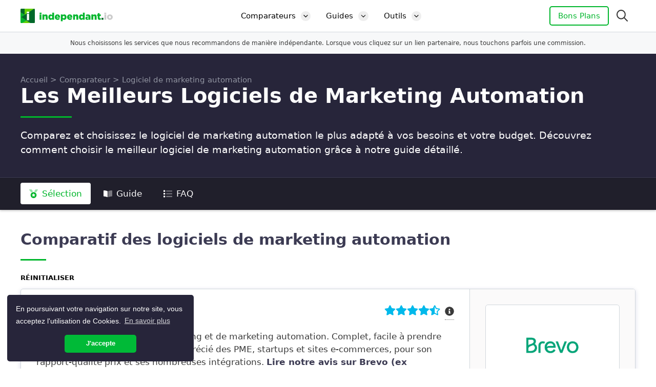

--- FILE ---
content_type: text/html; charset=UTF-8
request_url: https://independant.io/comparateur/logiciel-marketing-automation/
body_size: 38342
content:
<!DOCTYPE html>
<html lang="fr-FR" class="no-js">
<head>
	<meta charset="UTF-8">
	<!-- Google Tag Manager -->
<script>
(function(w, d, s, l, i) {
    w[l] = w[l] || [];
    w[l].push({
        'gtm.start': new Date().getTime(),
        event: 'gtm.js'
    });
    var f = d.getElementsByTagName(s)[0],
        j = d.createElement(s),
        dl = l != 'dataLayer' ? '&l=' + l : '';
    j.async = true;
    j.src =
        'https://www.googletagmanager.com/gtm.js?id=' + i + dl;
    f.parentNode.insertBefore(j, f);
})(window, document, 'script', 'dataLayer', 'GTM-WDVSCQ3');
</script>
<!-- End Google Tag Manager -->
<script data-cfasync="false">
(function(d) {
    var el = d.documentElement;
    if (el.classList) {
        el.classList.remove('no-js');
        el.classList.add('js');
    } else {
        el.className = el.className.replace(/(^|\s)no-js(\s|$)/, '$1js$2');
    }
})(document);
</script>
<meta name='robots' content='index, follow, max-image-preview:large, max-snippet:-1, max-video-preview:-1' />
<meta name="viewport" content="width=device-width, initial-scale=1">
	<title>Les Meilleurs Logiciels de Marketing Automation en 2026</title>
	<meta name="description" content="Vous cherchez un logiciel de marketing automation pour votre entreprise ? Découvrez notre sélection des meilleurs outils en 2026." />
	<link rel="canonical" href="https://independant.io/comparateur/logiciel-marketing-automation/" />
	<link rel="next" href="https://independant.io/comparateur/logiciel-marketing-automation/page/2/" />
	<meta property="og:locale" content="fr_FR" />
	<meta property="og:type" content="article" />
	<meta property="og:title" content="Les Meilleurs Logiciels de Marketing Automation en 2026" />
	<meta property="og:description" content="Vous cherchez un logiciel de marketing automation pour votre entreprise ? Découvrez notre sélection des meilleurs outils en [year]." />
	<meta property="og:url" content="https://independant.io/comparateur/logiciel-marketing-automation/" />
	<meta property="og:site_name" content="independant.io" />
	<meta name="twitter:card" content="summary_large_image" />
	<meta name="twitter:site" content="@independant_io" />
	<script type="application/ld+json" class="yoast-schema-graph">{"@context":"https://schema.org","@graph":[{"@type":"CollectionPage","@id":"https://independant.io/comparateur/logiciel-marketing-automation/","url":"https://independant.io/comparateur/logiciel-marketing-automation/","name":"Les Meilleurs Logiciels de Marketing Automation en 2026","isPartOf":{"@id":"https://independant.io/#website"},"primaryImageOfPage":{"@id":"https://independant.io/comparateur/logiciel-marketing-automation/#primaryimage"},"image":{"@id":"https://independant.io/comparateur/logiciel-marketing-automation/#primaryimage"},"thumbnailUrl":"https://independant.io/wp-content/uploads/brevo-logo.png","description":"Vous cherchez un logiciel de marketing automation pour votre entreprise ? Découvrez notre sélection des meilleurs outils en [year].","breadcrumb":{"@id":"https://independant.io/comparateur/logiciel-marketing-automation/#breadcrumb"},"inLanguage":"fr-FR"},{"@type":"ImageObject","inLanguage":"fr-FR","@id":"https://independant.io/comparateur/logiciel-marketing-automation/#primaryimage","url":"https://independant.io/wp-content/uploads/brevo-logo.png","contentUrl":"https://independant.io/wp-content/uploads/brevo-logo.png","width":1080,"height":540},{"@type":"BreadcrumbList","@id":"https://independant.io/comparateur/logiciel-marketing-automation/#breadcrumb","itemListElement":[{"@type":"ListItem","position":1,"name":"Accueil","item":"https://independant.io/"},{"@type":"ListItem","position":2,"name":"Comparateur","item":"https://independant.io/comparateur/"},{"@type":"ListItem","position":3,"name":"Logiciel de marketing automation"}]},{"@type":"WebSite","@id":"https://independant.io/#website","url":"https://independant.io/","name":"independant.io","description":"Comparateur pour professionnels et entreprises","publisher":{"@id":"https://independant.io/#organization"},"potentialAction":[{"@type":"SearchAction","target":{"@type":"EntryPoint","urlTemplate":"https://independant.io/?s={search_term_string}"},"query-input":{"@type":"PropertyValueSpecification","valueRequired":true,"valueName":"search_term_string"}}],"inLanguage":"fr-FR"},{"@type":"Organization","@id":"https://independant.io/#organization","name":"independant.io","url":"https://independant.io/","logo":{"@type":"ImageObject","inLanguage":"fr-FR","@id":"https://independant.io/#/schema/logo/image/","url":"https://independant.io/wp-content/uploads/independant_logo_square.png","contentUrl":"https://independant.io/wp-content/uploads/independant_logo_square.png","width":400,"height":400,"caption":"independant.io"},"image":{"@id":"https://independant.io/#/schema/logo/image/"},"sameAs":["https://www.facebook.com/independant.io","https://x.com/independant_io","https://www.linkedin.com/company/independant-io/"]}]}</script>


<style id='wp-img-auto-sizes-contain-inline-css'>
img:is([sizes=auto i],[sizes^="auto," i]){contain-intrinsic-size:3000px 1500px}
/*# sourceURL=wp-img-auto-sizes-contain-inline-css */
</style>
<style id='wp-block-library-inline-css'>
:root{--wp-block-synced-color:#7a00df;--wp-block-synced-color--rgb:122,0,223;--wp-bound-block-color:var(--wp-block-synced-color);--wp-editor-canvas-background:#ddd;--wp-admin-theme-color:#007cba;--wp-admin-theme-color--rgb:0,124,186;--wp-admin-theme-color-darker-10:#006ba1;--wp-admin-theme-color-darker-10--rgb:0,107,160.5;--wp-admin-theme-color-darker-20:#005a87;--wp-admin-theme-color-darker-20--rgb:0,90,135;--wp-admin-border-width-focus:2px}@media (min-resolution:192dpi){:root{--wp-admin-border-width-focus:1.5px}}.wp-element-button{cursor:pointer}:root .has-very-light-gray-background-color{background-color:#eee}:root .has-very-dark-gray-background-color{background-color:#313131}:root .has-very-light-gray-color{color:#eee}:root .has-very-dark-gray-color{color:#313131}:root .has-vivid-green-cyan-to-vivid-cyan-blue-gradient-background{background:linear-gradient(135deg,#00d084,#0693e3)}:root .has-purple-crush-gradient-background{background:linear-gradient(135deg,#34e2e4,#4721fb 50%,#ab1dfe)}:root .has-hazy-dawn-gradient-background{background:linear-gradient(135deg,#faaca8,#dad0ec)}:root .has-subdued-olive-gradient-background{background:linear-gradient(135deg,#fafae1,#67a671)}:root .has-atomic-cream-gradient-background{background:linear-gradient(135deg,#fdd79a,#004a59)}:root .has-nightshade-gradient-background{background:linear-gradient(135deg,#330968,#31cdcf)}:root .has-midnight-gradient-background{background:linear-gradient(135deg,#020381,#2874fc)}:root{--wp--preset--font-size--normal:16px;--wp--preset--font-size--huge:42px}.has-regular-font-size{font-size:1em}.has-larger-font-size{font-size:2.625em}.has-normal-font-size{font-size:var(--wp--preset--font-size--normal)}.has-huge-font-size{font-size:var(--wp--preset--font-size--huge)}.has-text-align-center{text-align:center}.has-text-align-left{text-align:left}.has-text-align-right{text-align:right}.has-fit-text{white-space:nowrap!important}#end-resizable-editor-section{display:none}.aligncenter{clear:both}.items-justified-left{justify-content:flex-start}.items-justified-center{justify-content:center}.items-justified-right{justify-content:flex-end}.items-justified-space-between{justify-content:space-between}.screen-reader-text{border:0;clip-path:inset(50%);height:1px;margin:-1px;overflow:hidden;padding:0;position:absolute;width:1px;word-wrap:normal!important}.screen-reader-text:focus{background-color:#ddd;clip-path:none;color:#444;display:block;font-size:1em;height:auto;left:5px;line-height:normal;padding:15px 23px 14px;text-decoration:none;top:5px;width:auto;z-index:100000}html :where(.has-border-color){border-style:solid}html :where([style*=border-top-color]){border-top-style:solid}html :where([style*=border-right-color]){border-right-style:solid}html :where([style*=border-bottom-color]){border-bottom-style:solid}html :where([style*=border-left-color]){border-left-style:solid}html :where([style*=border-width]){border-style:solid}html :where([style*=border-top-width]){border-top-style:solid}html :where([style*=border-right-width]){border-right-style:solid}html :where([style*=border-bottom-width]){border-bottom-style:solid}html :where([style*=border-left-width]){border-left-style:solid}html :where(img[class*=wp-image-]){height:auto;max-width:100%}:where(figure){margin:0 0 1em}html :where(.is-position-sticky){--wp-admin--admin-bar--position-offset:var(--wp-admin--admin-bar--height,0px)}@media screen and (max-width:600px){html :where(.is-position-sticky){--wp-admin--admin-bar--position-offset:0px}}

/*# sourceURL=wp-block-library-inline-css */
</style><style id='wp-block-heading-inline-css'>
h1:where(.wp-block-heading).has-background,h2:where(.wp-block-heading).has-background,h3:where(.wp-block-heading).has-background,h4:where(.wp-block-heading).has-background,h5:where(.wp-block-heading).has-background,h6:where(.wp-block-heading).has-background{padding:1.25em 2.375em}h1.has-text-align-left[style*=writing-mode]:where([style*=vertical-lr]),h1.has-text-align-right[style*=writing-mode]:where([style*=vertical-rl]),h2.has-text-align-left[style*=writing-mode]:where([style*=vertical-lr]),h2.has-text-align-right[style*=writing-mode]:where([style*=vertical-rl]),h3.has-text-align-left[style*=writing-mode]:where([style*=vertical-lr]),h3.has-text-align-right[style*=writing-mode]:where([style*=vertical-rl]),h4.has-text-align-left[style*=writing-mode]:where([style*=vertical-lr]),h4.has-text-align-right[style*=writing-mode]:where([style*=vertical-rl]),h5.has-text-align-left[style*=writing-mode]:where([style*=vertical-lr]),h5.has-text-align-right[style*=writing-mode]:where([style*=vertical-rl]),h6.has-text-align-left[style*=writing-mode]:where([style*=vertical-lr]),h6.has-text-align-right[style*=writing-mode]:where([style*=vertical-rl]){rotate:180deg}
/*# sourceURL=https://independant.io/wp-includes/blocks/heading/style.min.css */
</style>
<style id='wp-block-image-inline-css'>
.wp-block-image>a,.wp-block-image>figure>a{display:inline-block}.wp-block-image img{box-sizing:border-box;height:auto;max-width:100%;vertical-align:bottom}@media not (prefers-reduced-motion){.wp-block-image img.hide{visibility:hidden}.wp-block-image img.show{animation:show-content-image .4s}}.wp-block-image[style*=border-radius] img,.wp-block-image[style*=border-radius]>a{border-radius:inherit}.wp-block-image.has-custom-border img{box-sizing:border-box}.wp-block-image.aligncenter{text-align:center}.wp-block-image.alignfull>a,.wp-block-image.alignwide>a{width:100%}.wp-block-image.alignfull img,.wp-block-image.alignwide img{height:auto;width:100%}.wp-block-image .aligncenter,.wp-block-image .alignleft,.wp-block-image .alignright,.wp-block-image.aligncenter,.wp-block-image.alignleft,.wp-block-image.alignright{display:table}.wp-block-image .aligncenter>figcaption,.wp-block-image .alignleft>figcaption,.wp-block-image .alignright>figcaption,.wp-block-image.aligncenter>figcaption,.wp-block-image.alignleft>figcaption,.wp-block-image.alignright>figcaption{caption-side:bottom;display:table-caption}.wp-block-image .alignleft{float:left;margin:.5em 1em .5em 0}.wp-block-image .alignright{float:right;margin:.5em 0 .5em 1em}.wp-block-image .aligncenter{margin-left:auto;margin-right:auto}.wp-block-image :where(figcaption){margin-bottom:1em;margin-top:.5em}.wp-block-image.is-style-circle-mask img{border-radius:9999px}@supports ((-webkit-mask-image:none) or (mask-image:none)) or (-webkit-mask-image:none){.wp-block-image.is-style-circle-mask img{border-radius:0;-webkit-mask-image:url('data:image/svg+xml;utf8,<svg viewBox="0 0 100 100" xmlns="http://www.w3.org/2000/svg"><circle cx="50" cy="50" r="50"/></svg>');mask-image:url('data:image/svg+xml;utf8,<svg viewBox="0 0 100 100" xmlns="http://www.w3.org/2000/svg"><circle cx="50" cy="50" r="50"/></svg>');mask-mode:alpha;-webkit-mask-position:center;mask-position:center;-webkit-mask-repeat:no-repeat;mask-repeat:no-repeat;-webkit-mask-size:contain;mask-size:contain}}:root :where(.wp-block-image.is-style-rounded img,.wp-block-image .is-style-rounded img){border-radius:9999px}.wp-block-image figure{margin:0}.wp-lightbox-container{display:flex;flex-direction:column;position:relative}.wp-lightbox-container img{cursor:zoom-in}.wp-lightbox-container img:hover+button{opacity:1}.wp-lightbox-container button{align-items:center;backdrop-filter:blur(16px) saturate(180%);background-color:#5a5a5a40;border:none;border-radius:4px;cursor:zoom-in;display:flex;height:20px;justify-content:center;opacity:0;padding:0;position:absolute;right:16px;text-align:center;top:16px;width:20px;z-index:100}@media not (prefers-reduced-motion){.wp-lightbox-container button{transition:opacity .2s ease}}.wp-lightbox-container button:focus-visible{outline:3px auto #5a5a5a40;outline:3px auto -webkit-focus-ring-color;outline-offset:3px}.wp-lightbox-container button:hover{cursor:pointer;opacity:1}.wp-lightbox-container button:focus{opacity:1}.wp-lightbox-container button:focus,.wp-lightbox-container button:hover,.wp-lightbox-container button:not(:hover):not(:active):not(.has-background){background-color:#5a5a5a40;border:none}.wp-lightbox-overlay{box-sizing:border-box;cursor:zoom-out;height:100vh;left:0;overflow:hidden;position:fixed;top:0;visibility:hidden;width:100%;z-index:100000}.wp-lightbox-overlay .close-button{align-items:center;cursor:pointer;display:flex;justify-content:center;min-height:40px;min-width:40px;padding:0;position:absolute;right:calc(env(safe-area-inset-right) + 16px);top:calc(env(safe-area-inset-top) + 16px);z-index:5000000}.wp-lightbox-overlay .close-button:focus,.wp-lightbox-overlay .close-button:hover,.wp-lightbox-overlay .close-button:not(:hover):not(:active):not(.has-background){background:none;border:none}.wp-lightbox-overlay .lightbox-image-container{height:var(--wp--lightbox-container-height);left:50%;overflow:hidden;position:absolute;top:50%;transform:translate(-50%,-50%);transform-origin:top left;width:var(--wp--lightbox-container-width);z-index:9999999999}.wp-lightbox-overlay .wp-block-image{align-items:center;box-sizing:border-box;display:flex;height:100%;justify-content:center;margin:0;position:relative;transform-origin:0 0;width:100%;z-index:3000000}.wp-lightbox-overlay .wp-block-image img{height:var(--wp--lightbox-image-height);min-height:var(--wp--lightbox-image-height);min-width:var(--wp--lightbox-image-width);width:var(--wp--lightbox-image-width)}.wp-lightbox-overlay .wp-block-image figcaption{display:none}.wp-lightbox-overlay button{background:none;border:none}.wp-lightbox-overlay .scrim{background-color:#fff;height:100%;opacity:.9;position:absolute;width:100%;z-index:2000000}.wp-lightbox-overlay.active{visibility:visible}@media not (prefers-reduced-motion){.wp-lightbox-overlay.active{animation:turn-on-visibility .25s both}.wp-lightbox-overlay.active img{animation:turn-on-visibility .35s both}.wp-lightbox-overlay.show-closing-animation:not(.active){animation:turn-off-visibility .35s both}.wp-lightbox-overlay.show-closing-animation:not(.active) img{animation:turn-off-visibility .25s both}.wp-lightbox-overlay.zoom.active{animation:none;opacity:1;visibility:visible}.wp-lightbox-overlay.zoom.active .lightbox-image-container{animation:lightbox-zoom-in .4s}.wp-lightbox-overlay.zoom.active .lightbox-image-container img{animation:none}.wp-lightbox-overlay.zoom.active .scrim{animation:turn-on-visibility .4s forwards}.wp-lightbox-overlay.zoom.show-closing-animation:not(.active){animation:none}.wp-lightbox-overlay.zoom.show-closing-animation:not(.active) .lightbox-image-container{animation:lightbox-zoom-out .4s}.wp-lightbox-overlay.zoom.show-closing-animation:not(.active) .lightbox-image-container img{animation:none}.wp-lightbox-overlay.zoom.show-closing-animation:not(.active) .scrim{animation:turn-off-visibility .4s forwards}}@keyframes show-content-image{0%{visibility:hidden}99%{visibility:hidden}to{visibility:visible}}@keyframes turn-on-visibility{0%{opacity:0}to{opacity:1}}@keyframes turn-off-visibility{0%{opacity:1;visibility:visible}99%{opacity:0;visibility:visible}to{opacity:0;visibility:hidden}}@keyframes lightbox-zoom-in{0%{transform:translate(calc((-100vw + var(--wp--lightbox-scrollbar-width))/2 + var(--wp--lightbox-initial-left-position)),calc(-50vh + var(--wp--lightbox-initial-top-position))) scale(var(--wp--lightbox-scale))}to{transform:translate(-50%,-50%) scale(1)}}@keyframes lightbox-zoom-out{0%{transform:translate(-50%,-50%) scale(1);visibility:visible}99%{visibility:visible}to{transform:translate(calc((-100vw + var(--wp--lightbox-scrollbar-width))/2 + var(--wp--lightbox-initial-left-position)),calc(-50vh + var(--wp--lightbox-initial-top-position))) scale(var(--wp--lightbox-scale));visibility:hidden}}
/*# sourceURL=https://independant.io/wp-includes/blocks/image/style.min.css */
</style>
<style id='wp-block-list-inline-css'>
ol,ul{box-sizing:border-box}:root :where(.wp-block-list.has-background){padding:1.25em 2.375em}
/*# sourceURL=https://independant.io/wp-includes/blocks/list/style.min.css */
</style>
<style id='wp-block-paragraph-inline-css'>
.is-small-text{font-size:.875em}.is-regular-text{font-size:1em}.is-large-text{font-size:2.25em}.is-larger-text{font-size:3em}.has-drop-cap:not(:focus):first-letter{float:left;font-size:8.4em;font-style:normal;font-weight:100;line-height:.68;margin:.05em .1em 0 0;text-transform:uppercase}body.rtl .has-drop-cap:not(:focus):first-letter{float:none;margin-left:.1em}p.has-drop-cap.has-background{overflow:hidden}:root :where(p.has-background){padding:1.25em 2.375em}:where(p.has-text-color:not(.has-link-color)) a{color:inherit}p.has-text-align-left[style*="writing-mode:vertical-lr"],p.has-text-align-right[style*="writing-mode:vertical-rl"]{rotate:180deg}
/*# sourceURL=https://independant.io/wp-includes/blocks/paragraph/style.min.css */
</style>
<style id='wp-block-table-inline-css'>
.wp-block-table{overflow-x:auto}.wp-block-table table{border-collapse:collapse;width:100%}.wp-block-table thead{border-bottom:3px solid}.wp-block-table tfoot{border-top:3px solid}.wp-block-table td,.wp-block-table th{border:1px solid;padding:.5em}.wp-block-table .has-fixed-layout{table-layout:fixed;width:100%}.wp-block-table .has-fixed-layout td,.wp-block-table .has-fixed-layout th{word-break:break-word}.wp-block-table.aligncenter,.wp-block-table.alignleft,.wp-block-table.alignright{display:table;width:auto}.wp-block-table.aligncenter td,.wp-block-table.aligncenter th,.wp-block-table.alignleft td,.wp-block-table.alignleft th,.wp-block-table.alignright td,.wp-block-table.alignright th{word-break:break-word}.wp-block-table .has-subtle-light-gray-background-color{background-color:#f3f4f5}.wp-block-table .has-subtle-pale-green-background-color{background-color:#e9fbe5}.wp-block-table .has-subtle-pale-blue-background-color{background-color:#e7f5fe}.wp-block-table .has-subtle-pale-pink-background-color{background-color:#fcf0ef}.wp-block-table.is-style-stripes{background-color:initial;border-collapse:inherit;border-spacing:0}.wp-block-table.is-style-stripes tbody tr:nth-child(odd){background-color:#f0f0f0}.wp-block-table.is-style-stripes.has-subtle-light-gray-background-color tbody tr:nth-child(odd){background-color:#f3f4f5}.wp-block-table.is-style-stripes.has-subtle-pale-green-background-color tbody tr:nth-child(odd){background-color:#e9fbe5}.wp-block-table.is-style-stripes.has-subtle-pale-blue-background-color tbody tr:nth-child(odd){background-color:#e7f5fe}.wp-block-table.is-style-stripes.has-subtle-pale-pink-background-color tbody tr:nth-child(odd){background-color:#fcf0ef}.wp-block-table.is-style-stripes td,.wp-block-table.is-style-stripes th{border-color:#0000}.wp-block-table.is-style-stripes{border-bottom:1px solid #f0f0f0}.wp-block-table .has-border-color td,.wp-block-table .has-border-color th,.wp-block-table .has-border-color tr,.wp-block-table .has-border-color>*{border-color:inherit}.wp-block-table table[style*=border-top-color] tr:first-child,.wp-block-table table[style*=border-top-color] tr:first-child td,.wp-block-table table[style*=border-top-color] tr:first-child th,.wp-block-table table[style*=border-top-color]>*,.wp-block-table table[style*=border-top-color]>* td,.wp-block-table table[style*=border-top-color]>* th{border-top-color:inherit}.wp-block-table table[style*=border-top-color] tr:not(:first-child){border-top-color:initial}.wp-block-table table[style*=border-right-color] td:last-child,.wp-block-table table[style*=border-right-color] th,.wp-block-table table[style*=border-right-color] tr,.wp-block-table table[style*=border-right-color]>*{border-right-color:inherit}.wp-block-table table[style*=border-bottom-color] tr:last-child,.wp-block-table table[style*=border-bottom-color] tr:last-child td,.wp-block-table table[style*=border-bottom-color] tr:last-child th,.wp-block-table table[style*=border-bottom-color]>*,.wp-block-table table[style*=border-bottom-color]>* td,.wp-block-table table[style*=border-bottom-color]>* th{border-bottom-color:inherit}.wp-block-table table[style*=border-bottom-color] tr:not(:last-child){border-bottom-color:initial}.wp-block-table table[style*=border-left-color] td:first-child,.wp-block-table table[style*=border-left-color] th,.wp-block-table table[style*=border-left-color] tr,.wp-block-table table[style*=border-left-color]>*{border-left-color:inherit}.wp-block-table table[style*=border-style] td,.wp-block-table table[style*=border-style] th,.wp-block-table table[style*=border-style] tr,.wp-block-table table[style*=border-style]>*{border-style:inherit}.wp-block-table table[style*=border-width] td,.wp-block-table table[style*=border-width] th,.wp-block-table table[style*=border-width] tr,.wp-block-table table[style*=border-width]>*{border-style:inherit;border-width:inherit}
/*# sourceURL=https://independant.io/wp-includes/blocks/table/style.min.css */
</style>
<style id='global-styles-inline-css'>
:root{--wp--preset--aspect-ratio--square: 1;--wp--preset--aspect-ratio--4-3: 4/3;--wp--preset--aspect-ratio--3-4: 3/4;--wp--preset--aspect-ratio--3-2: 3/2;--wp--preset--aspect-ratio--2-3: 2/3;--wp--preset--aspect-ratio--16-9: 16/9;--wp--preset--aspect-ratio--9-16: 9/16;--wp--preset--color--black: #000000;--wp--preset--color--cyan-bluish-gray: #abb8c3;--wp--preset--color--white: #ffffff;--wp--preset--color--pale-pink: #f78da7;--wp--preset--color--vivid-red: #cf2e2e;--wp--preset--color--luminous-vivid-orange: #ff6900;--wp--preset--color--luminous-vivid-amber: #fcb900;--wp--preset--color--light-green-cyan: #7bdcb5;--wp--preset--color--vivid-green-cyan: #00d084;--wp--preset--color--pale-cyan-blue: #8ed1fc;--wp--preset--color--vivid-cyan-blue: #0693e3;--wp--preset--color--vivid-purple: #9b51e0;--wp--preset--color--contrast: var(--contrast);--wp--preset--color--contrast-2: var(--contrast-2);--wp--preset--color--contrast-3: var(--contrast-3);--wp--preset--color--base: var(--base);--wp--preset--color--base-2: var(--base-2);--wp--preset--color--base-3: var(--base-3);--wp--preset--color--accent: var(--accent);--wp--preset--color--accent-light: var(--accent-light);--wp--preset--gradient--vivid-cyan-blue-to-vivid-purple: linear-gradient(135deg,rgb(6,147,227) 0%,rgb(155,81,224) 100%);--wp--preset--gradient--light-green-cyan-to-vivid-green-cyan: linear-gradient(135deg,rgb(122,220,180) 0%,rgb(0,208,130) 100%);--wp--preset--gradient--luminous-vivid-amber-to-luminous-vivid-orange: linear-gradient(135deg,rgb(252,185,0) 0%,rgb(255,105,0) 100%);--wp--preset--gradient--luminous-vivid-orange-to-vivid-red: linear-gradient(135deg,rgb(255,105,0) 0%,rgb(207,46,46) 100%);--wp--preset--gradient--very-light-gray-to-cyan-bluish-gray: linear-gradient(135deg,rgb(238,238,238) 0%,rgb(169,184,195) 100%);--wp--preset--gradient--cool-to-warm-spectrum: linear-gradient(135deg,rgb(74,234,220) 0%,rgb(151,120,209) 20%,rgb(207,42,186) 40%,rgb(238,44,130) 60%,rgb(251,105,98) 80%,rgb(254,248,76) 100%);--wp--preset--gradient--blush-light-purple: linear-gradient(135deg,rgb(255,206,236) 0%,rgb(152,150,240) 100%);--wp--preset--gradient--blush-bordeaux: linear-gradient(135deg,rgb(254,205,165) 0%,rgb(254,45,45) 50%,rgb(107,0,62) 100%);--wp--preset--gradient--luminous-dusk: linear-gradient(135deg,rgb(255,203,112) 0%,rgb(199,81,192) 50%,rgb(65,88,208) 100%);--wp--preset--gradient--pale-ocean: linear-gradient(135deg,rgb(255,245,203) 0%,rgb(182,227,212) 50%,rgb(51,167,181) 100%);--wp--preset--gradient--electric-grass: linear-gradient(135deg,rgb(202,248,128) 0%,rgb(113,206,126) 100%);--wp--preset--gradient--midnight: linear-gradient(135deg,rgb(2,3,129) 0%,rgb(40,116,252) 100%);--wp--preset--font-size--small: 13px;--wp--preset--font-size--medium: 20px;--wp--preset--font-size--large: 36px;--wp--preset--font-size--x-large: 42px;--wp--preset--spacing--20: 0.44rem;--wp--preset--spacing--30: 0.67rem;--wp--preset--spacing--40: 1rem;--wp--preset--spacing--50: 1.5rem;--wp--preset--spacing--60: 2.25rem;--wp--preset--spacing--70: 3.38rem;--wp--preset--spacing--80: 5.06rem;--wp--preset--shadow--natural: 6px 6px 9px rgba(0, 0, 0, 0.2);--wp--preset--shadow--deep: 12px 12px 50px rgba(0, 0, 0, 0.4);--wp--preset--shadow--sharp: 6px 6px 0px rgba(0, 0, 0, 0.2);--wp--preset--shadow--outlined: 6px 6px 0px -3px rgb(255, 255, 255), 6px 6px rgb(0, 0, 0);--wp--preset--shadow--crisp: 6px 6px 0px rgb(0, 0, 0);}:where(.is-layout-flex){gap: 0.5em;}:where(.is-layout-grid){gap: 0.5em;}body .is-layout-flex{display: flex;}.is-layout-flex{flex-wrap: wrap;align-items: center;}.is-layout-flex > :is(*, div){margin: 0;}body .is-layout-grid{display: grid;}.is-layout-grid > :is(*, div){margin: 0;}:where(.wp-block-columns.is-layout-flex){gap: 2em;}:where(.wp-block-columns.is-layout-grid){gap: 2em;}:where(.wp-block-post-template.is-layout-flex){gap: 1.25em;}:where(.wp-block-post-template.is-layout-grid){gap: 1.25em;}.has-black-color{color: var(--wp--preset--color--black) !important;}.has-cyan-bluish-gray-color{color: var(--wp--preset--color--cyan-bluish-gray) !important;}.has-white-color{color: var(--wp--preset--color--white) !important;}.has-pale-pink-color{color: var(--wp--preset--color--pale-pink) !important;}.has-vivid-red-color{color: var(--wp--preset--color--vivid-red) !important;}.has-luminous-vivid-orange-color{color: var(--wp--preset--color--luminous-vivid-orange) !important;}.has-luminous-vivid-amber-color{color: var(--wp--preset--color--luminous-vivid-amber) !important;}.has-light-green-cyan-color{color: var(--wp--preset--color--light-green-cyan) !important;}.has-vivid-green-cyan-color{color: var(--wp--preset--color--vivid-green-cyan) !important;}.has-pale-cyan-blue-color{color: var(--wp--preset--color--pale-cyan-blue) !important;}.has-vivid-cyan-blue-color{color: var(--wp--preset--color--vivid-cyan-blue) !important;}.has-vivid-purple-color{color: var(--wp--preset--color--vivid-purple) !important;}.has-black-background-color{background-color: var(--wp--preset--color--black) !important;}.has-cyan-bluish-gray-background-color{background-color: var(--wp--preset--color--cyan-bluish-gray) !important;}.has-white-background-color{background-color: var(--wp--preset--color--white) !important;}.has-pale-pink-background-color{background-color: var(--wp--preset--color--pale-pink) !important;}.has-vivid-red-background-color{background-color: var(--wp--preset--color--vivid-red) !important;}.has-luminous-vivid-orange-background-color{background-color: var(--wp--preset--color--luminous-vivid-orange) !important;}.has-luminous-vivid-amber-background-color{background-color: var(--wp--preset--color--luminous-vivid-amber) !important;}.has-light-green-cyan-background-color{background-color: var(--wp--preset--color--light-green-cyan) !important;}.has-vivid-green-cyan-background-color{background-color: var(--wp--preset--color--vivid-green-cyan) !important;}.has-pale-cyan-blue-background-color{background-color: var(--wp--preset--color--pale-cyan-blue) !important;}.has-vivid-cyan-blue-background-color{background-color: var(--wp--preset--color--vivid-cyan-blue) !important;}.has-vivid-purple-background-color{background-color: var(--wp--preset--color--vivid-purple) !important;}.has-black-border-color{border-color: var(--wp--preset--color--black) !important;}.has-cyan-bluish-gray-border-color{border-color: var(--wp--preset--color--cyan-bluish-gray) !important;}.has-white-border-color{border-color: var(--wp--preset--color--white) !important;}.has-pale-pink-border-color{border-color: var(--wp--preset--color--pale-pink) !important;}.has-vivid-red-border-color{border-color: var(--wp--preset--color--vivid-red) !important;}.has-luminous-vivid-orange-border-color{border-color: var(--wp--preset--color--luminous-vivid-orange) !important;}.has-luminous-vivid-amber-border-color{border-color: var(--wp--preset--color--luminous-vivid-amber) !important;}.has-light-green-cyan-border-color{border-color: var(--wp--preset--color--light-green-cyan) !important;}.has-vivid-green-cyan-border-color{border-color: var(--wp--preset--color--vivid-green-cyan) !important;}.has-pale-cyan-blue-border-color{border-color: var(--wp--preset--color--pale-cyan-blue) !important;}.has-vivid-cyan-blue-border-color{border-color: var(--wp--preset--color--vivid-cyan-blue) !important;}.has-vivid-purple-border-color{border-color: var(--wp--preset--color--vivid-purple) !important;}.has-vivid-cyan-blue-to-vivid-purple-gradient-background{background: var(--wp--preset--gradient--vivid-cyan-blue-to-vivid-purple) !important;}.has-light-green-cyan-to-vivid-green-cyan-gradient-background{background: var(--wp--preset--gradient--light-green-cyan-to-vivid-green-cyan) !important;}.has-luminous-vivid-amber-to-luminous-vivid-orange-gradient-background{background: var(--wp--preset--gradient--luminous-vivid-amber-to-luminous-vivid-orange) !important;}.has-luminous-vivid-orange-to-vivid-red-gradient-background{background: var(--wp--preset--gradient--luminous-vivid-orange-to-vivid-red) !important;}.has-very-light-gray-to-cyan-bluish-gray-gradient-background{background: var(--wp--preset--gradient--very-light-gray-to-cyan-bluish-gray) !important;}.has-cool-to-warm-spectrum-gradient-background{background: var(--wp--preset--gradient--cool-to-warm-spectrum) !important;}.has-blush-light-purple-gradient-background{background: var(--wp--preset--gradient--blush-light-purple) !important;}.has-blush-bordeaux-gradient-background{background: var(--wp--preset--gradient--blush-bordeaux) !important;}.has-luminous-dusk-gradient-background{background: var(--wp--preset--gradient--luminous-dusk) !important;}.has-pale-ocean-gradient-background{background: var(--wp--preset--gradient--pale-ocean) !important;}.has-electric-grass-gradient-background{background: var(--wp--preset--gradient--electric-grass) !important;}.has-midnight-gradient-background{background: var(--wp--preset--gradient--midnight) !important;}.has-small-font-size{font-size: var(--wp--preset--font-size--small) !important;}.has-medium-font-size{font-size: var(--wp--preset--font-size--medium) !important;}.has-large-font-size{font-size: var(--wp--preset--font-size--large) !important;}.has-x-large-font-size{font-size: var(--wp--preset--font-size--x-large) !important;}
/*# sourceURL=global-styles-inline-css */
</style>

<style id='classic-theme-styles-inline-css'>
/*! This file is auto-generated */
.wp-block-button__link{color:#fff;background-color:#32373c;border-radius:9999px;box-shadow:none;text-decoration:none;padding:calc(.667em + 2px) calc(1.333em + 2px);font-size:1.125em}.wp-block-file__button{background:#32373c;color:#fff;text-decoration:none}
/*# sourceURL=/wp-includes/css/classic-themes.min.css */
</style>
<link rel='stylesheet' id='cookieconsent-style-css' href='https://independant.io/wp-content/themes/generatepress_child/css/vendor/cookieconsent.min.css?ver=6.9' media='all' />
<link rel='stylesheet' id='block-style-css' href='https://independant.io/wp-content/themes/generatepress_child/blocks/style.min.css?ver=2.50' media='all' />
<link rel='stylesheet' id='generate-widget-areas-css' href='https://independant.io/wp-content/themes/generatepress/assets/css/components/widget-areas.min.css?ver=3.6.1' media='all' />
<link rel='stylesheet' id='generate-style-css' href='https://independant.io/wp-content/themes/generatepress/assets/css/main.min.css?ver=3.6.1' media='all' />
<style id='generate-style-inline-css'>
.is-right-sidebar{width:25%;}.is-left-sidebar{width:25%;}.site-content .content-area{width:100%;}@media (max-width: 830px){.main-navigation .menu-toggle,.sidebar-nav-mobile:not(#sticky-placeholder){display:block;}.main-navigation ul,.gen-sidebar-nav,.main-navigation:not(.slideout-navigation):not(.toggled) .main-nav > ul,.has-inline-mobile-toggle #site-navigation .inside-navigation > *:not(.navigation-search):not(.main-nav){display:none;}.nav-align-right .inside-navigation,.nav-align-center .inside-navigation{justify-content:space-between;}.has-inline-mobile-toggle .mobile-menu-control-wrapper{display:flex;flex-wrap:wrap;}.has-inline-mobile-toggle .inside-header{flex-direction:row;text-align:left;flex-wrap:wrap;}.has-inline-mobile-toggle .header-widget,.has-inline-mobile-toggle #site-navigation{flex-basis:100%;}.nav-float-left .has-inline-mobile-toggle #site-navigation{order:10;}}
.dynamic-author-image-rounded{border-radius:100%;}.dynamic-featured-image, .dynamic-author-image{vertical-align:middle;}.one-container.blog .dynamic-content-template:not(:last-child), .one-container.archive .dynamic-content-template:not(:last-child){padding-bottom:0px;}.dynamic-entry-excerpt > p:last-child{margin-bottom:0px;}
/*# sourceURL=generate-style-inline-css */
</style>
<link rel='stylesheet' id='generatepress-dynamic-css' href='https://independant.io/wp-content/uploads/generatepress/style.min.css?ver=1768468361' media='all' />
<link rel='stylesheet' id='generateblocks-global-css' href='https://independant.io/wp-content/uploads/generateblocks/style-global.css?ver=1762359003' media='all' />
<style id='generateblocks-inline-css'>
.gb-button-wrapper{display:flex;flex-wrap:wrap;align-items:flex-start;justify-content:flex-start;clear:both;}.gb-button-wrapper-ext-btn{justify-content:center;margin-top:20px;margin-bottom:20px;}.gb-accordion__item:not(.gb-accordion__item-open) > .gb-button .gb-accordion__icon-open{display:none;}.gb-accordion__item.gb-accordion__item-open > .gb-button .gb-accordion__icon{display:none;}.gb-button-wrapper .gb-button-ext, .gb-button-wrapper .gb-button-ext:visited{font-weight:700;text-transform:uppercase;padding:13px 30px;border-radius:5px;background-color:#00b62c;color:#ffffff;text-decoration:none;display:inline-flex;align-items:center;justify-content:center;text-align:center;}.gb-button-wrapper .gb-button-ext:hover, .gb-button-wrapper .gb-button-ext:active, .gb-button-wrapper .gb-button-ext:focus{background-color:#35d428;color:#ffffff;}.gb-button-wrapper .gb-button-ext .gb-icon{font-size:1em;line-height:0;padding-left:0.5em;align-items:center;display:inline-flex;}.gb-button-wrapper .gb-button-ext .gb-icon svg{height:1em;width:1em;fill:currentColor;}div.gb-headline-9cc76bd0{font-size:24px;font-weight:600;text-align:center;margin-bottom:20px;display:flex;justify-content:center;align-items:center;}div.gb-headline-9cc76bd0 .gb-icon{line-height:0;padding-right:0.5em;display:inline-flex;}div.gb-headline-9cc76bd0 .gb-icon svg{width:1em;height:1em;fill:currentColor;}p.gb-headline-a51f5fe4{padding-right:10px;padding-left:10px;margin-bottom:0px;display:inline-flex;align-items:center;}p.gb-headline-a51f5fe4 .gb-icon{line-height:0;color:#00ba37;padding-right:0.5em;display:inline-flex;}p.gb-headline-a51f5fe4 .gb-icon svg{width:1em;height:1em;fill:currentColor;}p.gb-headline-4e031e02{padding-right:10px;padding-left:10px;margin-bottom:0px;display:inline-flex;align-items:center;}p.gb-headline-4e031e02 .gb-icon{line-height:0;color:#00ba37;padding-right:0.5em;display:inline-flex;}p.gb-headline-4e031e02 .gb-icon svg{width:1em;height:1em;fill:currentColor;}p.gb-headline-03296045{padding-right:10px;padding-left:10px;margin-bottom:0px;display:inline-flex;align-items:center;}p.gb-headline-03296045 .gb-icon{line-height:0;color:#00ba37;padding-right:0.5em;display:inline-flex;}p.gb-headline-03296045 .gb-icon svg{width:1em;height:1em;fill:currentColor;}p.gb-headline-caf83e41{font-size:12px;text-align:center;margin-bottom:0px;}.gb-container.gb-tabs__item:not(.gb-tabs__item-open){display:none;}.gb-container-7131f79c > .gb-inside-container{max-width:1280px;margin-left:auto;margin-right:auto;}.gb-grid-wrapper > .gb-grid-column-7131f79c > .gb-container{display:flex;flex-direction:column;height:100%;}.gb-container-750c8971{text-align:center;}.gb-container-750c8971 > .gb-inside-container{max-width:1280px;margin-left:auto;margin-right:auto;}.gb-grid-wrapper > .gb-grid-column-750c8971 > .gb-container{display:flex;flex-direction:column;height:100%;}.gb-container-bad5d94f{padding:12px 20px;background-color:var(--base-2);}@media (max-width: 767px) {.gb-grid-wrapper > .gb-grid-column-7131f79c{width:100%;}}:root{--gb-container-width:1280px;}.gb-container .wp-block-image img{vertical-align:middle;}.gb-grid-wrapper .wp-block-image{margin-bottom:0;}.gb-highlight{background:none;}.gb-shape{line-height:0;}.gb-container-link{position:absolute;top:0;right:0;bottom:0;left:0;z-index:99;}
/*# sourceURL=generateblocks-inline-css */
</style>
<link rel='stylesheet' id='generate-blog-images-css' href='https://independant.io/wp-content/plugins/gp-premium/blog/functions/css/featured-images.min.css?ver=2.5.5' media='all' />
<link rel='stylesheet' id='child-style-css' href='https://independant.io/wp-content/themes/generatepress_child/style.min.css?ver=2.50' media='all' />
<link rel='stylesheet' id='generate-secondary-nav-css' href='https://independant.io/wp-content/plugins/gp-premium/secondary-nav/functions/css/main.min.css?ver=2.5.5' media='all' />
<style id='generate-secondary-nav-inline-css'>
.secondary-nav-below-header .secondary-navigation .inside-navigation.grid-container, .secondary-nav-above-header .secondary-navigation .inside-navigation.grid-container{padding:0px 25px 0px 25px;}.secondary-navigation .main-nav ul li a,.secondary-navigation .menu-toggle,.secondary-menu-bar-items .menu-bar-item > a{font-weight:500;font-size:15px;padding-left:15px;padding-right:15px;}.secondary-navigation .secondary-menu-bar-items{font-size:15px;}.widget-area .secondary-navigation{margin-bottom:40px;}.secondary-navigation ul ul{background-color:#303030;top:auto;}.secondary-navigation .main-nav ul ul li a{color:#ffffff;font-size:14px;padding-left:15px;padding-right:15px;}.secondary-navigation .menu-item-has-children .dropdown-menu-toggle{padding-right:15px;}.secondary-navigation .main-nav ul li:not([class*="current-menu-"]):hover > a, .secondary-navigation .main-nav ul li:not([class*="current-menu-"]):focus > a, .secondary-navigation .main-nav ul li.sfHover:not([class*="current-menu-"]) > a, .secondary-menu-bar-items .menu-bar-item:hover > a{color:#00ba37;}.secondary-navigation .main-nav ul ul li:not([class*="current-menu-"]):hover > a,.secondary-navigation .main-nav ul ul li:not([class*="current-menu-"]):focus > a,.secondary-navigation .main-nav ul ul li.sfHover:not([class*="current-menu-"]) > a{color:#ffffff;background-color:#474747;}.secondary-navigation .main-nav ul li[class*="current-menu-"] > a{background-color:#ffffff;}.secondary-navigation .main-nav ul ul li[class*="current-menu-"] > a{color:#ffffff;background-color:#474747;}.secondary-navigation.toggled .dropdown-menu-toggle:before{display:none;}@media (max-width: 830px) {.secondary-menu-bar-items .menu-bar-item:hover > a{background: none;color: ;}}
/*# sourceURL=generate-secondary-nav-inline-css */
</style>
<link rel='stylesheet' id='generate-secondary-nav-mobile-css' href='https://independant.io/wp-content/plugins/gp-premium/secondary-nav/functions/css/main-mobile.min.css?ver=2.5.5' media='all' />
<link rel='stylesheet' id='generate-offside-css' href='https://independant.io/wp-content/plugins/gp-premium/menu-plus/functions/css/offside.min.css?ver=2.5.5' media='all' />
<style id='generate-offside-inline-css'>
:root{--gp-slideout-width:265px;}.slideout-navigation.main-navigation .main-nav ul li a{font-weight:normal;text-transform:none;}.slideout-navigation.main-navigation.do-overlay .main-nav ul ul li a{font-size:1em;}.slideout-navigation, .slideout-navigation a{color:#0a0a0a;}.slideout-navigation button.slideout-exit{color:#0a0a0a;padding-left:15px;padding-right:15px;}.slide-opened nav.toggled .menu-toggle:before{display:none;}@media (max-width: 830px){.menu-bar-item.slideout-toggle{display:none;}}
/*# sourceURL=generate-offside-inline-css */
</style>
<link rel='stylesheet' id='generate-navigation-branding-css' href='https://independant.io/wp-content/plugins/gp-premium/menu-plus/functions/css/navigation-branding-flex.min.css?ver=2.5.5' media='all' />
<style id='generate-navigation-branding-inline-css'>
@media (max-width: 830px){.site-header, #site-navigation, #sticky-navigation{display:none !important;opacity:0.0;}#mobile-header{display:block !important;width:100% !important;}#mobile-header .main-nav > ul{display:none;}#mobile-header.toggled .main-nav > ul, #mobile-header .menu-toggle, #mobile-header .mobile-bar-items{display:block;}#mobile-header .main-nav{-ms-flex:0 0 100%;flex:0 0 100%;-webkit-box-ordinal-group:5;-ms-flex-order:4;order:4;}}.main-navigation.has-branding .inside-navigation.grid-container, .main-navigation.has-branding.grid-container .inside-navigation:not(.grid-container){padding:0px 40px 0px 40px;}.main-navigation.has-branding:not(.grid-container) .inside-navigation:not(.grid-container) .navigation-branding{margin-left:10px;}.navigation-branding img, .site-logo.mobile-header-logo img{height:54px;width:auto;}.navigation-branding .main-title{line-height:54px;}@media (max-width: 830px){.main-navigation.has-branding.nav-align-center .menu-bar-items, .main-navigation.has-sticky-branding.navigation-stick.nav-align-center .menu-bar-items{margin-left:auto;}.navigation-branding{margin-right:auto;margin-left:10px;}.navigation-branding .main-title, .mobile-header-navigation .site-logo{margin-left:10px;}.main-navigation.has-branding .inside-navigation.grid-container{padding:0px;}.navigation-branding img, .site-logo.mobile-header-logo{height:48px;}.navigation-branding .main-title{line-height:48px;}}
/*# sourceURL=generate-navigation-branding-inline-css */
</style>
<script src="https://independant.io/wp-content/themes/generatepress_child/js/vendor/cookieconsent.min.js?ver=6.9" id="cookieconsent-script-js"></script>
<script src="https://independant.io/wp-includes/js/jquery/jquery.min.js?ver=3.7.1" id="jquery-core-js"></script>
<script src="https://independant.io/wp-includes/js/jquery/jquery-migrate.min.js?ver=3.4.1" id="jquery-migrate-js"></script>
<meta name="ahrefs-site-verification" content="fde799a681cd70fcfe91604aac27eda2a52839aff70450720f0356b45e28db17"><!-- Fraud Blocker Tracker -->
<script type="text/javascript">
  (function () {
    var s = document.createElement("script"), 
      h = document.head;
    s.async = 1;
    s.src = "https://monitor.fraudblocker.com/fbt.js?sid=yJGTlQCpdUopkoK0SsiKD";
    h.appendChild(s);
  })();
</script>
<noscript>
  <a href="https://fraudblocker.com" rel="nofollow">
    <img src="https://monitor.fraudblocker.com/fbt.gif?sid=yJGTlQCpdUopkoK0SsiKD" alt="Fraud Blocker" />
  </a>
</noscript>
<!-- End Fraud Blocker Tracker --><link rel="icon" href="https://independant.io/wp-content/uploads/cropped-favicon-32x32.png" sizes="32x32" />
<link rel="icon" href="https://independant.io/wp-content/uploads/cropped-favicon-192x192.png" sizes="192x192" />
<link rel="apple-touch-icon" href="https://independant.io/wp-content/uploads/cropped-favicon-180x180.png" />
<meta name="msapplication-TileImage" content="https://independant.io/wp-content/uploads/cropped-favicon-270x270.png" />
<script>
(function($) {
    $(document).on('facetwp-loaded', function() {
        var qs = FWP.buildQueryString();
        if ('' === qs) { // no facets are selected
            $('.facet-reset').hide();
        } else {
            $('.facet-reset').show();
        }
    });
})(jQuery);
</script>
		<style id="wp-custom-css">
			.full-width-content .entry-content {
    margin-top: 0;
}

.fl-builder-content {
    width: 100%;
}

.reverse-icon .gb-headline-text,.reverse-icon .gb-button-text {
    order: -1;
    margin-right: 10px;
}

.reverse-icon .gb-icon {
    padding-right: 0;
}

.entry-content {
	counter-reset: h-counter;
}

.numbered:before {
	--tw-text-opacity: 1;
    color: #00b62c;
    content: counter(h-counter)". ";
    counter-increment: h-counter;
    font-weight: 700;
    margin-right: 5px;
}

.badge-number {
	min-width : 25px;
	text-align : center;
}		</style>
		<link rel='stylesheet' id='fluent-form-styles-css' href='https://independant.io/wp-content/plugins/fluentform/assets/css/fluent-forms-public.css?ver=6.1.14' media='all' />
<link rel='stylesheet' id='fluentform-public-default-css' href='https://independant.io/wp-content/plugins/fluentform/assets/css/fluentform-public-default.css?ver=6.1.14' media='all' />
</head>

<body class="archive tax-product_cat term-logiciel-marketing-automation term-639 wp-custom-logo wp-embed-responsive wp-theme-generatepress wp-child-theme-generatepress_child fl-builder-2-10-0-5 fl-themer-1-5-2-1 fl-no-js post-image-above-header post-image-aligned-left secondary-nav-float-right secondary-nav-aligned-right slideout-enabled slideout-mobile sticky-menu-slide mobile-header mobile-header-logo no-sidebar nav-float-left one-container nav-search-enabled header-aligned-center dropdown-hover" >
	<!-- Google Tag Manager (noscript) -->
<noscript><iframe src="https://www.googletagmanager.com/ns.html?id=GTM-WDVSCQ3" height="0" width="0"
        style="display:none;visibility:hidden"></iframe></noscript>
<!-- End Google Tag Manager (noscript) -->
<a class="screen-reader-text skip-link" href="#content" title="Aller au contenu">Aller au contenu</a>		<header class="site-header has-inline-mobile-toggle" id="masthead" aria-label="Site">
			<div class="inside-header grid-container">
				<div class="site-logo">
					<a href="https://independant.io/" rel="home">
						<img  class="header-image is-logo-image" alt="independant.io" src="https://independant.io/wp-content/uploads/logo.svg" srcset="https://independant.io/wp-content/uploads/logo.svg 1x, https://independant.io/wp-content/uploads/logo.svg 2x" />
					</a>
				</div>	<nav class="main-navigation mobile-menu-control-wrapper" id="mobile-menu-control-wrapper" aria-label="Mobile Toggle">
		<div class="menu-bar-items"><span class="menu-bar-item search-item"><a aria-label="Ouvrir la barre de recherche" href="#"><span class="gp-icon icon-search"><svg viewBox="0 0 512 512" aria-hidden="true" xmlns="http://www.w3.org/2000/svg" width="1em" height="1em"><path fill-rule="evenodd" clip-rule="evenodd" d="M208 48c-88.366 0-160 71.634-160 160s71.634 160 160 160 160-71.634 160-160S296.366 48 208 48zM0 208C0 93.125 93.125 0 208 0s208 93.125 208 208c0 48.741-16.765 93.566-44.843 129.024l133.826 134.018c9.366 9.379 9.355 24.575-.025 33.941-9.379 9.366-24.575 9.355-33.941-.025L337.238 370.987C301.747 399.167 256.839 416 208 416 93.125 416 0 322.875 0 208z" /></svg><svg viewBox="0 0 512 512" aria-hidden="true" xmlns="http://www.w3.org/2000/svg" width="1em" height="1em"><path d="M71.029 71.029c9.373-9.372 24.569-9.372 33.942 0L256 222.059l151.029-151.03c9.373-9.372 24.569-9.372 33.942 0 9.372 9.373 9.372 24.569 0 33.942L289.941 256l151.03 151.029c9.372 9.373 9.372 24.569 0 33.942-9.373 9.372-24.569 9.372-33.942 0L256 289.941l-151.029 151.03c-9.373 9.372-24.569 9.372-33.942 0-9.372-9.373-9.372-24.569 0-33.942L222.059 256 71.029 104.971c-9.372-9.373-9.372-24.569 0-33.942z" /></svg></span></a></span></div>		<button data-nav="site-navigation" class="menu-toggle" aria-controls="generate-slideout-menu" aria-expanded="false">
			<span class="gp-icon icon-menu-bars"><svg viewBox="0 0 512 512" aria-hidden="true" xmlns="http://www.w3.org/2000/svg" width="1em" height="1em"><path d="M0 96c0-13.255 10.745-24 24-24h464c13.255 0 24 10.745 24 24s-10.745 24-24 24H24c-13.255 0-24-10.745-24-24zm0 160c0-13.255 10.745-24 24-24h464c13.255 0 24 10.745 24 24s-10.745 24-24 24H24c-13.255 0-24-10.745-24-24zm0 160c0-13.255 10.745-24 24-24h464c13.255 0 24 10.745 24 24s-10.745 24-24 24H24c-13.255 0-24-10.745-24-24z" /></svg><svg viewBox="0 0 512 512" aria-hidden="true" xmlns="http://www.w3.org/2000/svg" width="1em" height="1em"><path d="M71.029 71.029c9.373-9.372 24.569-9.372 33.942 0L256 222.059l151.029-151.03c9.373-9.372 24.569-9.372 33.942 0 9.372 9.373 9.372 24.569 0 33.942L289.941 256l151.03 151.029c9.372 9.373 9.372 24.569 0 33.942-9.373 9.372-24.569 9.372-33.942 0L256 289.941l-151.029 151.03c-9.373 9.372-24.569 9.372-33.942 0-9.372-9.373-9.372-24.569 0-33.942L222.059 256 71.029 104.971c-9.372-9.373-9.372-24.569 0-33.942z" /></svg></span><span class="screen-reader-text">Menu</span>		</button>
	</nav>
			<nav class="main-navigation nav-align-center has-menu-bar-items sub-menu-right" id="site-navigation" aria-label="Principal">
			<div class="inside-navigation grid-container">
								<button class="menu-toggle" aria-controls="generate-slideout-menu" aria-expanded="false">
					<span class="gp-icon icon-menu-bars"><svg viewBox="0 0 512 512" aria-hidden="true" xmlns="http://www.w3.org/2000/svg" width="1em" height="1em"><path d="M0 96c0-13.255 10.745-24 24-24h464c13.255 0 24 10.745 24 24s-10.745 24-24 24H24c-13.255 0-24-10.745-24-24zm0 160c0-13.255 10.745-24 24-24h464c13.255 0 24 10.745 24 24s-10.745 24-24 24H24c-13.255 0-24-10.745-24-24zm0 160c0-13.255 10.745-24 24-24h464c13.255 0 24 10.745 24 24s-10.745 24-24 24H24c-13.255 0-24-10.745-24-24z" /></svg><svg viewBox="0 0 512 512" aria-hidden="true" xmlns="http://www.w3.org/2000/svg" width="1em" height="1em"><path d="M71.029 71.029c9.373-9.372 24.569-9.372 33.942 0L256 222.059l151.029-151.03c9.373-9.372 24.569-9.372 33.942 0 9.372 9.373 9.372 24.569 0 33.942L289.941 256l151.03 151.029c9.372 9.373 9.372 24.569 0 33.942-9.373 9.372-24.569 9.372-33.942 0L256 289.941l-151.029 151.03c-9.373 9.372-24.569 9.372-33.942 0-9.372-9.373-9.372-24.569 0-33.942L222.059 256 71.029 104.971c-9.372-9.373-9.372-24.569 0-33.942z" /></svg></span><span class="screen-reader-text">Menu</span>				</button>
				<div id="primary-menu" class="main-nav"><ul id="menu-new-menu" class=" menu sf-menu"><li id="menu-item-11555" class="mega-menu mega-menu-col-3 menu-item menu-item-type-custom menu-item-object-custom current-menu-ancestor menu-item-has-children menu-item-11555"><a>Comparateurs<span role="presentation" class="dropdown-menu-toggle"><span class="gp-icon icon-arrow"><svg viewBox="0 0 330 512" aria-hidden="true" xmlns="http://www.w3.org/2000/svg" width="1em" height="1em"><path d="M305.913 197.085c0 2.266-1.133 4.815-2.833 6.514L171.087 335.593c-1.7 1.7-4.249 2.832-6.515 2.832s-4.815-1.133-6.515-2.832L26.064 203.599c-1.7-1.7-2.832-4.248-2.832-6.514s1.132-4.816 2.832-6.515l14.162-14.163c1.7-1.699 3.966-2.832 6.515-2.832 2.266 0 4.815 1.133 6.515 2.832l111.316 111.317 111.316-111.317c1.7-1.699 4.249-2.832 6.515-2.832s4.815 1.133 6.515 2.832l14.162 14.163c1.7 1.7 2.833 4.249 2.833 6.515z" /></svg></span></span></a>
<ul class="sub-menu">
	<li id="menu-item-11556" class="menu-item menu-item-type-custom menu-item-object-custom menu-item-has-children menu-item-11556"><a>Col 1<span role="presentation" class="dropdown-menu-toggle"><span class="gp-icon icon-arrow-right"><svg viewBox="0 0 192 512" aria-hidden="true" xmlns="http://www.w3.org/2000/svg" width="1em" height="1em" fill-rule="evenodd" clip-rule="evenodd" stroke-linejoin="round" stroke-miterlimit="1.414"><path d="M178.425 256.001c0 2.266-1.133 4.815-2.832 6.515L43.599 394.509c-1.7 1.7-4.248 2.833-6.514 2.833s-4.816-1.133-6.515-2.833l-14.163-14.162c-1.699-1.7-2.832-3.966-2.832-6.515 0-2.266 1.133-4.815 2.832-6.515l111.317-111.316L16.407 144.685c-1.699-1.7-2.832-4.249-2.832-6.515s1.133-4.815 2.832-6.515l14.163-14.162c1.7-1.7 4.249-2.833 6.515-2.833s4.815 1.133 6.514 2.833l131.994 131.993c1.7 1.7 2.832 4.249 2.832 6.515z" fill-rule="nonzero" /></svg></span></span></a>
	<ul class="sub-menu">
		<li id="menu-item-11748" class="menu-item menu-item-type-taxonomy menu-item-object-product_cat menu-item-11748"><a href="https://independant.io/comparateur/assurance-professionnelle/">Assurance professionnelle</a></li>
		<li id="menu-item-11749" class="menu-item menu-item-type-taxonomy menu-item-object-product_cat menu-item-11749"><a href="https://independant.io/comparateur/banque-pro/">Banque professionnelle</a></li>
		<li id="menu-item-11750" class="menu-item menu-item-type-taxonomy menu-item-object-product_cat menu-item-11750"><a href="https://independant.io/comparateur/domiciliation-entreprise/">Domiciliation entreprise</a></li>
		<li id="menu-item-35966" class="menu-item menu-item-type-post_type menu-item-object-meilleur menu-item-35966"><a href="https://independant.io/meilleur/expert-comptable-en-ligne/">Expert comptable en ligne</a></li>
		<li id="menu-item-11752" class="menu-item menu-item-type-taxonomy menu-item-object-product_cat menu-item-11752"><a href="https://independant.io/comparateur/juridique/">Juridique</a></li>
		<li id="menu-item-11764" class="menu-item menu-item-type-taxonomy menu-item-object-product_cat menu-item-11764"><a href="https://independant.io/comparateur/terminal-de-paiement/">Terminal de paiement</a></li>
		<li id="menu-item-11755" class="menu-item menu-item-type-taxonomy menu-item-object-product_cat menu-item-11755"><a href="https://independant.io/comparateur/logiciel-caisse/">Logiciel de caisse</a></li>
	</ul>
</li>
	<li id="menu-item-11557" class="menu-item menu-item-type-custom menu-item-object-custom current-menu-ancestor current-menu-parent menu-item-has-children menu-item-11557"><a>Col 2<span role="presentation" class="dropdown-menu-toggle"><span class="gp-icon icon-arrow-right"><svg viewBox="0 0 192 512" aria-hidden="true" xmlns="http://www.w3.org/2000/svg" width="1em" height="1em" fill-rule="evenodd" clip-rule="evenodd" stroke-linejoin="round" stroke-miterlimit="1.414"><path d="M178.425 256.001c0 2.266-1.133 4.815-2.832 6.515L43.599 394.509c-1.7 1.7-4.248 2.833-6.514 2.833s-4.816-1.133-6.515-2.833l-14.163-14.162c-1.699-1.7-2.832-3.966-2.832-6.515 0-2.266 1.133-4.815 2.832-6.515l111.317-111.316L16.407 144.685c-1.699-1.7-2.832-4.249-2.832-6.515s1.133-4.815 2.832-6.515l14.163-14.162c1.7-1.7 4.249-2.833 6.515-2.833s4.815 1.133 6.514 2.833l131.994 131.993c1.7 1.7 2.832 4.249 2.832 6.515z" fill-rule="nonzero" /></svg></span></span></a>
	<ul class="sub-menu">
		<li id="menu-item-11754" class="menu-item menu-item-type-taxonomy menu-item-object-product_cat menu-item-11754"><a href="https://independant.io/comparateur/logiciel-crm/">Logiciel CRM</a></li>
		<li id="menu-item-19210" class="menu-item menu-item-type-taxonomy menu-item-object-product_cat current-menu-item menu-item-19210"><a href="https://independant.io/comparateur/logiciel-marketing-automation/" aria-current="page">Logiciel de marketing automation</a></li>
		<li id="menu-item-20658" class="menu-item menu-item-type-taxonomy menu-item-object-product_cat menu-item-20658"><a href="https://independant.io/comparateur/logiciel-emailing/">Logiciel emailing</a></li>
		<li id="menu-item-15754" class="menu-item menu-item-type-taxonomy menu-item-object-product_cat menu-item-15754"><a href="https://independant.io/comparateur/logiciel-gestion-projet/">Logiciel de gestion de projet</a></li>
		<li id="menu-item-26443" class="menu-item menu-item-type-taxonomy menu-item-object-product_cat menu-item-26443"><a href="https://independant.io/comparateur/outil-collaboratif/">Outil collaboratif</a></li>
		<li id="menu-item-11753" class="menu-item menu-item-type-taxonomy menu-item-object-product_cat menu-item-11753"><a href="https://independant.io/comparateur/logiciel-creation-site-web/">Logiciel création site web</a></li>
		<li id="menu-item-11756" class="menu-item menu-item-type-taxonomy menu-item-object-product_cat menu-item-11756"><a href="https://independant.io/comparateur/logiciel-comptabilite/">Logiciel de comptabilité</a></li>
		<li id="menu-item-11757" class="menu-item menu-item-type-taxonomy menu-item-object-product_cat menu-item-11757"><a href="https://independant.io/comparateur/logiciel-facturation/">Logiciel de facturation</a></li>
	</ul>
</li>
	<li id="menu-item-11558" class="menu-item menu-item-type-custom menu-item-object-custom menu-item-has-children menu-item-11558"><a>Col 3<span role="presentation" class="dropdown-menu-toggle"><span class="gp-icon icon-arrow-right"><svg viewBox="0 0 192 512" aria-hidden="true" xmlns="http://www.w3.org/2000/svg" width="1em" height="1em" fill-rule="evenodd" clip-rule="evenodd" stroke-linejoin="round" stroke-miterlimit="1.414"><path d="M178.425 256.001c0 2.266-1.133 4.815-2.832 6.515L43.599 394.509c-1.7 1.7-4.248 2.833-6.514 2.833s-4.816-1.133-6.515-2.833l-14.163-14.162c-1.699-1.7-2.832-3.966-2.832-6.515 0-2.266 1.133-4.815 2.832-6.515l111.317-111.316L16.407 144.685c-1.699-1.7-2.832-4.249-2.832-6.515s1.133-4.815 2.832-6.515l14.163-14.162c1.7-1.7 4.249-2.833 6.515-2.833s4.815 1.133 6.514 2.833l131.994 131.993c1.7 1.7 2.832 4.249 2.832 6.515z" fill-rule="nonzero" /></svg></span></span></a>
	<ul class="sub-menu">
		<li id="menu-item-11758" class="menu-item menu-item-type-taxonomy menu-item-object-product_cat menu-item-11758"><a href="https://independant.io/comparateur/logiciel-de-paie/">Logiciel de paie</a></li>
		<li id="menu-item-11762" class="menu-item menu-item-type-taxonomy menu-item-object-product_cat menu-item-11762"><a href="https://independant.io/comparateur/logiciel-rh/">Logiciel RH</a></li>
		<li id="menu-item-13474" class="menu-item menu-item-type-taxonomy menu-item-object-product_cat menu-item-13474"><a href="https://independant.io/comparateur/logiciel-tresorerie/">Logiciel trésorerie</a></li>
		<li id="menu-item-11760" class="menu-item menu-item-type-taxonomy menu-item-object-product_cat menu-item-11760"><a href="https://independant.io/comparateur/logiciel-note-de-frais/">Logiciel note de frais</a></li>
		<li id="menu-item-11759" class="menu-item menu-item-type-taxonomy menu-item-object-product_cat menu-item-11759"><a href="https://independant.io/comparateur/logiciel-erp/">Logiciel ERP</a></li>
		<li id="menu-item-11761" class="menu-item menu-item-type-taxonomy menu-item-object-product_cat menu-item-11761"><a href="https://independant.io/comparateur/logiciel-association/">Logiciel pour association</a></li>
		<li id="menu-item-19298" class="menu-item menu-item-type-taxonomy menu-item-object-product_cat menu-item-19298"><a href="https://independant.io/comparateur/logiciel-btp/">Logiciel BTP</a></li>
		<li id="menu-item-11763" class="menu-item menu-item-type-taxonomy menu-item-object-product_cat menu-item-11763"><a href="https://independant.io/comparateur/logiciel-signature-electronique/">Logiciel signature électronique</a></li>
	</ul>
</li>
</ul>
</li>
<li id="menu-item-11559" class="mega-menu mega-menu-col-2 menu-item menu-item-type-custom menu-item-object-custom menu-item-has-children menu-item-11559"><a>Guides<span role="presentation" class="dropdown-menu-toggle"><span class="gp-icon icon-arrow"><svg viewBox="0 0 330 512" aria-hidden="true" xmlns="http://www.w3.org/2000/svg" width="1em" height="1em"><path d="M305.913 197.085c0 2.266-1.133 4.815-2.833 6.514L171.087 335.593c-1.7 1.7-4.249 2.832-6.515 2.832s-4.815-1.133-6.515-2.832L26.064 203.599c-1.7-1.7-2.832-4.248-2.832-6.514s1.132-4.816 2.832-6.515l14.162-14.163c1.7-1.699 3.966-2.832 6.515-2.832 2.266 0 4.815 1.133 6.515 2.832l111.316 111.317 111.316-111.317c1.7-1.699 4.249-2.832 6.515-2.832s4.815 1.133 6.515 2.832l14.162 14.163c1.7 1.7 2.833 4.249 2.833 6.515z" /></svg></span></span></a>
<ul class="sub-menu">
	<li id="menu-item-11578" class="menu-item menu-item-type-custom menu-item-object-custom menu-item-has-children menu-item-11578"><a>Col 1<span role="presentation" class="dropdown-menu-toggle"><span class="gp-icon icon-arrow-right"><svg viewBox="0 0 192 512" aria-hidden="true" xmlns="http://www.w3.org/2000/svg" width="1em" height="1em" fill-rule="evenodd" clip-rule="evenodd" stroke-linejoin="round" stroke-miterlimit="1.414"><path d="M178.425 256.001c0 2.266-1.133 4.815-2.832 6.515L43.599 394.509c-1.7 1.7-4.248 2.833-6.514 2.833s-4.816-1.133-6.515-2.833l-14.163-14.162c-1.699-1.7-2.832-3.966-2.832-6.515 0-2.266 1.133-4.815 2.832-6.515l111.317-111.316L16.407 144.685c-1.699-1.7-2.832-4.249-2.832-6.515s1.133-4.815 2.832-6.515l14.163-14.162c1.7-1.7 4.249-2.833 6.515-2.833s4.815 1.133 6.514 2.833l131.994 131.993c1.7 1.7 2.832 4.249 2.832 6.515z" fill-rule="nonzero" /></svg></span></span></a>
	<ul class="sub-menu">
		<li id="menu-item-11560" class="menu-item menu-item-type-taxonomy menu-item-object-category menu-item-11560"><a href="https://independant.io/activite/">Activité</a></li>
		<li id="menu-item-11561" class="menu-item menu-item-type-taxonomy menu-item-object-category menu-item-11561"><a href="https://independant.io/association/">Association</a></li>
		<li id="menu-item-11562" class="menu-item menu-item-type-taxonomy menu-item-object-category menu-item-11562"><a href="https://independant.io/assurance/">Assurance</a></li>
		<li id="menu-item-11563" class="menu-item menu-item-type-taxonomy menu-item-object-category menu-item-11563"><a href="https://independant.io/banque/">Banque</a></li>
		<li id="menu-item-19299" class="menu-item menu-item-type-taxonomy menu-item-object-category menu-item-19299"><a href="https://independant.io/btp/">BTP</a></li>
		<li id="menu-item-11564" class="menu-item menu-item-type-taxonomy menu-item-object-category menu-item-11564"><a href="https://independant.io/caisse-enregistreuse/">Caisse enregistreuse</a></li>
		<li id="menu-item-11565" class="menu-item menu-item-type-taxonomy menu-item-object-category menu-item-11565"><a href="https://independant.io/comptabilite/">Comptabilité</a></li>
	</ul>
</li>
	<li id="menu-item-11579" class="menu-item menu-item-type-custom menu-item-object-custom menu-item-has-children menu-item-11579"><a>Col 2<span role="presentation" class="dropdown-menu-toggle"><span class="gp-icon icon-arrow-right"><svg viewBox="0 0 192 512" aria-hidden="true" xmlns="http://www.w3.org/2000/svg" width="1em" height="1em" fill-rule="evenodd" clip-rule="evenodd" stroke-linejoin="round" stroke-miterlimit="1.414"><path d="M178.425 256.001c0 2.266-1.133 4.815-2.832 6.515L43.599 394.509c-1.7 1.7-4.248 2.833-6.514 2.833s-4.816-1.133-6.515-2.833l-14.163-14.162c-1.699-1.7-2.832-3.966-2.832-6.515 0-2.266 1.133-4.815 2.832-6.515l111.317-111.316L16.407 144.685c-1.699-1.7-2.832-4.249-2.832-6.515s1.133-4.815 2.832-6.515l14.163-14.162c1.7-1.7 4.249-2.833 6.515-2.833s4.815 1.133 6.514 2.833l131.994 131.993c1.7 1.7 2.832 4.249 2.832 6.515z" fill-rule="nonzero" /></svg></span></span></a>
	<ul class="sub-menu">
		<li id="menu-item-11566" class="menu-item menu-item-type-taxonomy menu-item-object-category menu-item-11566"><a href="https://independant.io/creation-site/">Création site</a></li>
		<li id="menu-item-14991" class="menu-item menu-item-type-taxonomy menu-item-object-category menu-item-14991"><a href="https://independant.io/crm/">CRM</a></li>
		<li id="menu-item-11567" class="menu-item menu-item-type-taxonomy menu-item-object-category menu-item-11567"><a href="https://independant.io/domiciliation/">Domiciliation</a></li>
		<li id="menu-item-11568" class="menu-item menu-item-type-taxonomy menu-item-object-category menu-item-11568"><a href="https://independant.io/facturation/">Facturation</a></li>
		<li id="menu-item-18968" class="menu-item menu-item-type-taxonomy menu-item-object-category menu-item-18968"><a href="https://independant.io/formation/">Formation</a></li>
		<li id="menu-item-23667" class="menu-item menu-item-type-taxonomy menu-item-object-category menu-item-23667"><a href="https://independant.io/gestion-de-projet/">Gestion de projet</a></li>
	</ul>
</li>
	<li id="menu-item-12649" class="menu-item menu-item-type-custom menu-item-object-custom menu-item-has-children menu-item-12649"><a>col 3<span role="presentation" class="dropdown-menu-toggle"><span class="gp-icon icon-arrow-right"><svg viewBox="0 0 192 512" aria-hidden="true" xmlns="http://www.w3.org/2000/svg" width="1em" height="1em" fill-rule="evenodd" clip-rule="evenodd" stroke-linejoin="round" stroke-miterlimit="1.414"><path d="M178.425 256.001c0 2.266-1.133 4.815-2.832 6.515L43.599 394.509c-1.7 1.7-4.248 2.833-6.514 2.833s-4.816-1.133-6.515-2.833l-14.163-14.162c-1.699-1.7-2.832-3.966-2.832-6.515 0-2.266 1.133-4.815 2.832-6.515l111.317-111.316L16.407 144.685c-1.699-1.7-2.832-4.249-2.832-6.515s1.133-4.815 2.832-6.515l14.163-14.162c1.7-1.7 4.249-2.833 6.515-2.833s4.815 1.133 6.514 2.833l131.994 131.993c1.7 1.7 2.832 4.249 2.832 6.515z" fill-rule="nonzero" /></svg></span></span></a>
	<ul class="sub-menu">
		<li id="menu-item-11570" class="menu-item menu-item-type-taxonomy menu-item-object-category menu-item-11570"><a href="https://independant.io/juridique/">Juridique</a></li>
		<li id="menu-item-20660" class="menu-item menu-item-type-taxonomy menu-item-object-category menu-item-20660"><a href="https://independant.io/marketing/">Marketing</a></li>
		<li id="menu-item-29660" class="menu-item menu-item-type-taxonomy menu-item-object-category menu-item-29660"><a href="https://independant.io/productivite/">Productivité</a></li>
		<li id="menu-item-12650" class="menu-item menu-item-type-taxonomy menu-item-object-category menu-item-12650"><a href="https://independant.io/ressources-humaines/">Ressources Humaines</a></li>
		<li id="menu-item-11572" class="menu-item menu-item-type-taxonomy menu-item-object-category menu-item-11572"><a href="https://independant.io/terminal-de-paiement/">Terminal de paiement</a></li>
		<li id="menu-item-20661" class="menu-item menu-item-type-taxonomy menu-item-object-category menu-item-20661"><a href="https://independant.io/statistiques/">Statistiques</a></li>
	</ul>
</li>
</ul>
</li>
<li id="menu-item-11573" class="menu-item menu-item-type-custom menu-item-object-custom menu-item-has-children menu-item-11573"><a>Outils<span role="presentation" class="dropdown-menu-toggle"><span class="gp-icon icon-arrow"><svg viewBox="0 0 330 512" aria-hidden="true" xmlns="http://www.w3.org/2000/svg" width="1em" height="1em"><path d="M305.913 197.085c0 2.266-1.133 4.815-2.833 6.514L171.087 335.593c-1.7 1.7-4.249 2.832-6.515 2.832s-4.815-1.133-6.515-2.832L26.064 203.599c-1.7-1.7-2.832-4.248-2.832-6.514s1.132-4.816 2.832-6.515l14.162-14.163c1.7-1.699 3.966-2.832 6.515-2.832 2.266 0 4.815 1.133 6.515 2.832l111.316 111.317 111.316-111.317c1.7-1.699 4.249-2.832 6.515-2.832s4.815 1.133 6.515 2.832l14.162 14.163c1.7 1.7 2.833 4.249 2.833 6.515z" /></svg></span></span></a>
<ul class="sub-menu">
	<li id="menu-item-11574" class="menu-item menu-item-type-custom menu-item-object-custom menu-item-11574"><a href="/modeles/">Modèles</a></li>
	<li id="menu-item-11575" class="menu-item menu-item-type-custom menu-item-object-custom menu-item-11575"><a href="/simulateurs/">Simulateurs</a></li>
</ul>
</li>
</ul></div><div class="menu-bar-items"><span class="menu-bar-item search-item"><a aria-label="Ouvrir la barre de recherche" href="#"><span class="gp-icon icon-search"><svg viewBox="0 0 512 512" aria-hidden="true" xmlns="http://www.w3.org/2000/svg" width="1em" height="1em"><path fill-rule="evenodd" clip-rule="evenodd" d="M208 48c-88.366 0-160 71.634-160 160s71.634 160 160 160 160-71.634 160-160S296.366 48 208 48zM0 208C0 93.125 93.125 0 208 0s208 93.125 208 208c0 48.741-16.765 93.566-44.843 129.024l133.826 134.018c9.366 9.379 9.355 24.575-.025 33.941-9.379 9.366-24.575 9.355-33.941-.025L337.238 370.987C301.747 399.167 256.839 416 208 416 93.125 416 0 322.875 0 208z" /></svg><svg viewBox="0 0 512 512" aria-hidden="true" xmlns="http://www.w3.org/2000/svg" width="1em" height="1em"><path d="M71.029 71.029c9.373-9.372 24.569-9.372 33.942 0L256 222.059l151.029-151.03c9.373-9.372 24.569-9.372 33.942 0 9.372 9.373 9.372 24.569 0 33.942L289.941 256l151.03 151.029c9.372 9.373 9.372 24.569 0 33.942-9.373 9.372-24.569 9.372-33.942 0L256 289.941l-151.029 151.03c-9.373 9.372-24.569 9.372-33.942 0-9.372-9.373-9.372-24.569 0-33.942L222.059 256 71.029 104.971c-9.372-9.373-9.372-24.569 0-33.942z" /></svg></span></a></span></div>			</div>
		</nav>
					<nav id="secondary-navigation" aria-label="Secondary" class="secondary-navigation has-menu-bar-items">
				<div class="inside-navigation grid-container grid-parent">
					<div class="navigation-search">
		<form method="get" class="search-form grid-container" action="https://independant.io/">
            	<input type="search" placeholder="Rechercher sur independant.io" class="search-field" value="" name="s" title="Chercher" />
		</form>
		</div>					<button class="menu-toggle secondary-menu-toggle">
						<span class="gp-icon icon-menu-bars"><svg viewBox="0 0 512 512" aria-hidden="true" xmlns="http://www.w3.org/2000/svg" width="1em" height="1em"><path d="M0 96c0-13.255 10.745-24 24-24h464c13.255 0 24 10.745 24 24s-10.745 24-24 24H24c-13.255 0-24-10.745-24-24zm0 160c0-13.255 10.745-24 24-24h464c13.255 0 24 10.745 24 24s-10.745 24-24 24H24c-13.255 0-24-10.745-24-24zm0 160c0-13.255 10.745-24 24-24h464c13.255 0 24 10.745 24 24s-10.745 24-24 24H24c-13.255 0-24-10.745-24-24z" /></svg><svg viewBox="0 0 512 512" aria-hidden="true" xmlns="http://www.w3.org/2000/svg" width="1em" height="1em"><path d="M71.029 71.029c9.373-9.372 24.569-9.372 33.942 0L256 222.059l151.029-151.03c9.373-9.372 24.569-9.372 33.942 0 9.372 9.373 9.372 24.569 0 33.942L289.941 256l151.03 151.029c9.372 9.373 9.372 24.569 0 33.942-9.373 9.372-24.569 9.372-33.942 0L256 289.941l-151.029 151.03c-9.373 9.372-24.569 9.372-33.942 0-9.372-9.373-9.372-24.569 0-33.942L222.059 256 71.029 104.971c-9.372-9.373-9.372-24.569 0-33.942z" /></svg></span><span class="mobile-menu">Menu</span>					</button>
					<div class="main-nav"><ul id="menu-secondary-menu" class=" secondary-menu sf-menu"><li id="menu-item-9889" class="nav-button menu-item menu-item-type-custom menu-item-object-custom menu-item-9889"><a href="/codes-promo/">Bons Plans</a></li>
</ul></div><div class="secondary-menu-bar-items"><span class="menu-bar-item search-item"><a aria-label="Ouvrir la barre de recherche" href="#"><span class="gp-icon icon-search"><svg viewBox="0 0 512 512" aria-hidden="true" xmlns="http://www.w3.org/2000/svg" width="1em" height="1em"><path fill-rule="evenodd" clip-rule="evenodd" d="M208 48c-88.366 0-160 71.634-160 160s71.634 160 160 160 160-71.634 160-160S296.366 48 208 48zM0 208C0 93.125 93.125 0 208 0s208 93.125 208 208c0 48.741-16.765 93.566-44.843 129.024l133.826 134.018c9.366 9.379 9.355 24.575-.025 33.941-9.379 9.366-24.575 9.355-33.941-.025L337.238 370.987C301.747 399.167 256.839 416 208 416 93.125 416 0 322.875 0 208z" /></svg><svg viewBox="0 0 512 512" aria-hidden="true" xmlns="http://www.w3.org/2000/svg" width="1em" height="1em"><path d="M71.029 71.029c9.373-9.372 24.569-9.372 33.942 0L256 222.059l151.029-151.03c9.373-9.372 24.569-9.372 33.942 0 9.372 9.373 9.372 24.569 0 33.942L289.941 256l151.03 151.029c9.372 9.373 9.372 24.569 0 33.942-9.373 9.372-24.569 9.372-33.942 0L256 289.941l-151.029 151.03c-9.373 9.372-24.569 9.372-33.942 0-9.372-9.373-9.372-24.569 0-33.942L222.059 256 71.029 104.971c-9.372-9.373-9.372-24.569 0-33.942z" /></svg></span></a></span></div>				</div><!-- .inside-navigation -->
			</nav><!-- #secondary-navigation -->
						</div>
		</header>
				<nav id="mobile-header" class="main-navigation mobile-header-navigation has-branding has-menu-bar-items">
			<div class="inside-navigation grid-container grid-parent">
				<div class="navigation-search">
		<form method="get" class="search-form grid-container" action="https://independant.io/">
            	<input type="search" placeholder="Rechercher sur independant.io" class="search-field" value="" name="s" title="Chercher" />
		</form>
		</div><div class="site-logo mobile-header-logo">
            <a href="https://independant.io/" title="independant.io" rel="home">
                <img src="https://independant.io/wp-content/uploads/logo.svg" width="180" height="48" alt="independant.io" />
            </a>
        </div>					<button class="menu-toggle" aria-controls="mobile-menu" aria-expanded="false">
						<span class="gp-icon icon-menu-bars"><svg viewBox="0 0 512 512" aria-hidden="true" xmlns="http://www.w3.org/2000/svg" width="1em" height="1em"><path d="M0 96c0-13.255 10.745-24 24-24h464c13.255 0 24 10.745 24 24s-10.745 24-24 24H24c-13.255 0-24-10.745-24-24zm0 160c0-13.255 10.745-24 24-24h464c13.255 0 24 10.745 24 24s-10.745 24-24 24H24c-13.255 0-24-10.745-24-24zm0 160c0-13.255 10.745-24 24-24h464c13.255 0 24 10.745 24 24s-10.745 24-24 24H24c-13.255 0-24-10.745-24-24z" /></svg><svg viewBox="0 0 512 512" aria-hidden="true" xmlns="http://www.w3.org/2000/svg" width="1em" height="1em"><path d="M71.029 71.029c9.373-9.372 24.569-9.372 33.942 0L256 222.059l151.029-151.03c9.373-9.372 24.569-9.372 33.942 0 9.372 9.373 9.372 24.569 0 33.942L289.941 256l151.03 151.029c9.372 9.373 9.372 24.569 0 33.942-9.373 9.372-24.569 9.372-33.942 0L256 289.941l-151.029 151.03c-9.373 9.372-24.569 9.372-33.942 0-9.372-9.373-9.372-24.569 0-33.942L222.059 256 71.029 104.971c-9.372-9.373-9.372-24.569 0-33.942z" /></svg></span><span class="screen-reader-text">Menu</span>					</button>
					<div id="mobile-menu" class="main-nav"><ul id="menu-new-menu-1" class=" menu sf-menu"><li class="mega-menu mega-menu-col-3 menu-item menu-item-type-custom menu-item-object-custom current-menu-ancestor menu-item-has-children menu-item-11555"><a>Comparateurs<span role="presentation" class="dropdown-menu-toggle"><span class="gp-icon icon-arrow"><svg viewBox="0 0 330 512" aria-hidden="true" xmlns="http://www.w3.org/2000/svg" width="1em" height="1em"><path d="M305.913 197.085c0 2.266-1.133 4.815-2.833 6.514L171.087 335.593c-1.7 1.7-4.249 2.832-6.515 2.832s-4.815-1.133-6.515-2.832L26.064 203.599c-1.7-1.7-2.832-4.248-2.832-6.514s1.132-4.816 2.832-6.515l14.162-14.163c1.7-1.699 3.966-2.832 6.515-2.832 2.266 0 4.815 1.133 6.515 2.832l111.316 111.317 111.316-111.317c1.7-1.699 4.249-2.832 6.515-2.832s4.815 1.133 6.515 2.832l14.162 14.163c1.7 1.7 2.833 4.249 2.833 6.515z" /></svg></span></span></a>
<ul class="sub-menu">
	<li class="menu-item menu-item-type-custom menu-item-object-custom menu-item-has-children menu-item-11556"><a>Col 1<span role="presentation" class="dropdown-menu-toggle"><span class="gp-icon icon-arrow-right"><svg viewBox="0 0 192 512" aria-hidden="true" xmlns="http://www.w3.org/2000/svg" width="1em" height="1em" fill-rule="evenodd" clip-rule="evenodd" stroke-linejoin="round" stroke-miterlimit="1.414"><path d="M178.425 256.001c0 2.266-1.133 4.815-2.832 6.515L43.599 394.509c-1.7 1.7-4.248 2.833-6.514 2.833s-4.816-1.133-6.515-2.833l-14.163-14.162c-1.699-1.7-2.832-3.966-2.832-6.515 0-2.266 1.133-4.815 2.832-6.515l111.317-111.316L16.407 144.685c-1.699-1.7-2.832-4.249-2.832-6.515s1.133-4.815 2.832-6.515l14.163-14.162c1.7-1.7 4.249-2.833 6.515-2.833s4.815 1.133 6.514 2.833l131.994 131.993c1.7 1.7 2.832 4.249 2.832 6.515z" fill-rule="nonzero" /></svg></span></span></a>
	<ul class="sub-menu">
		<li class="menu-item menu-item-type-taxonomy menu-item-object-product_cat menu-item-11748"><a href="https://independant.io/comparateur/assurance-professionnelle/">Assurance professionnelle</a></li>
		<li class="menu-item menu-item-type-taxonomy menu-item-object-product_cat menu-item-11749"><a href="https://independant.io/comparateur/banque-pro/">Banque professionnelle</a></li>
		<li class="menu-item menu-item-type-taxonomy menu-item-object-product_cat menu-item-11750"><a href="https://independant.io/comparateur/domiciliation-entreprise/">Domiciliation entreprise</a></li>
		<li class="menu-item menu-item-type-post_type menu-item-object-meilleur menu-item-35966"><a href="https://independant.io/meilleur/expert-comptable-en-ligne/">Expert comptable en ligne</a></li>
		<li class="menu-item menu-item-type-taxonomy menu-item-object-product_cat menu-item-11752"><a href="https://independant.io/comparateur/juridique/">Juridique</a></li>
		<li class="menu-item menu-item-type-taxonomy menu-item-object-product_cat menu-item-11764"><a href="https://independant.io/comparateur/terminal-de-paiement/">Terminal de paiement</a></li>
		<li class="menu-item menu-item-type-taxonomy menu-item-object-product_cat menu-item-11755"><a href="https://independant.io/comparateur/logiciel-caisse/">Logiciel de caisse</a></li>
	</ul>
</li>
	<li class="menu-item menu-item-type-custom menu-item-object-custom current-menu-ancestor current-menu-parent menu-item-has-children menu-item-11557"><a>Col 2<span role="presentation" class="dropdown-menu-toggle"><span class="gp-icon icon-arrow-right"><svg viewBox="0 0 192 512" aria-hidden="true" xmlns="http://www.w3.org/2000/svg" width="1em" height="1em" fill-rule="evenodd" clip-rule="evenodd" stroke-linejoin="round" stroke-miterlimit="1.414"><path d="M178.425 256.001c0 2.266-1.133 4.815-2.832 6.515L43.599 394.509c-1.7 1.7-4.248 2.833-6.514 2.833s-4.816-1.133-6.515-2.833l-14.163-14.162c-1.699-1.7-2.832-3.966-2.832-6.515 0-2.266 1.133-4.815 2.832-6.515l111.317-111.316L16.407 144.685c-1.699-1.7-2.832-4.249-2.832-6.515s1.133-4.815 2.832-6.515l14.163-14.162c1.7-1.7 4.249-2.833 6.515-2.833s4.815 1.133 6.514 2.833l131.994 131.993c1.7 1.7 2.832 4.249 2.832 6.515z" fill-rule="nonzero" /></svg></span></span></a>
	<ul class="sub-menu">
		<li class="menu-item menu-item-type-taxonomy menu-item-object-product_cat menu-item-11754"><a href="https://independant.io/comparateur/logiciel-crm/">Logiciel CRM</a></li>
		<li class="menu-item menu-item-type-taxonomy menu-item-object-product_cat current-menu-item menu-item-19210"><a href="https://independant.io/comparateur/logiciel-marketing-automation/" aria-current="page">Logiciel de marketing automation</a></li>
		<li class="menu-item menu-item-type-taxonomy menu-item-object-product_cat menu-item-20658"><a href="https://independant.io/comparateur/logiciel-emailing/">Logiciel emailing</a></li>
		<li class="menu-item menu-item-type-taxonomy menu-item-object-product_cat menu-item-15754"><a href="https://independant.io/comparateur/logiciel-gestion-projet/">Logiciel de gestion de projet</a></li>
		<li class="menu-item menu-item-type-taxonomy menu-item-object-product_cat menu-item-26443"><a href="https://independant.io/comparateur/outil-collaboratif/">Outil collaboratif</a></li>
		<li class="menu-item menu-item-type-taxonomy menu-item-object-product_cat menu-item-11753"><a href="https://independant.io/comparateur/logiciel-creation-site-web/">Logiciel création site web</a></li>
		<li class="menu-item menu-item-type-taxonomy menu-item-object-product_cat menu-item-11756"><a href="https://independant.io/comparateur/logiciel-comptabilite/">Logiciel de comptabilité</a></li>
		<li class="menu-item menu-item-type-taxonomy menu-item-object-product_cat menu-item-11757"><a href="https://independant.io/comparateur/logiciel-facturation/">Logiciel de facturation</a></li>
	</ul>
</li>
	<li class="menu-item menu-item-type-custom menu-item-object-custom menu-item-has-children menu-item-11558"><a>Col 3<span role="presentation" class="dropdown-menu-toggle"><span class="gp-icon icon-arrow-right"><svg viewBox="0 0 192 512" aria-hidden="true" xmlns="http://www.w3.org/2000/svg" width="1em" height="1em" fill-rule="evenodd" clip-rule="evenodd" stroke-linejoin="round" stroke-miterlimit="1.414"><path d="M178.425 256.001c0 2.266-1.133 4.815-2.832 6.515L43.599 394.509c-1.7 1.7-4.248 2.833-6.514 2.833s-4.816-1.133-6.515-2.833l-14.163-14.162c-1.699-1.7-2.832-3.966-2.832-6.515 0-2.266 1.133-4.815 2.832-6.515l111.317-111.316L16.407 144.685c-1.699-1.7-2.832-4.249-2.832-6.515s1.133-4.815 2.832-6.515l14.163-14.162c1.7-1.7 4.249-2.833 6.515-2.833s4.815 1.133 6.514 2.833l131.994 131.993c1.7 1.7 2.832 4.249 2.832 6.515z" fill-rule="nonzero" /></svg></span></span></a>
	<ul class="sub-menu">
		<li class="menu-item menu-item-type-taxonomy menu-item-object-product_cat menu-item-11758"><a href="https://independant.io/comparateur/logiciel-de-paie/">Logiciel de paie</a></li>
		<li class="menu-item menu-item-type-taxonomy menu-item-object-product_cat menu-item-11762"><a href="https://independant.io/comparateur/logiciel-rh/">Logiciel RH</a></li>
		<li class="menu-item menu-item-type-taxonomy menu-item-object-product_cat menu-item-13474"><a href="https://independant.io/comparateur/logiciel-tresorerie/">Logiciel trésorerie</a></li>
		<li class="menu-item menu-item-type-taxonomy menu-item-object-product_cat menu-item-11760"><a href="https://independant.io/comparateur/logiciel-note-de-frais/">Logiciel note de frais</a></li>
		<li class="menu-item menu-item-type-taxonomy menu-item-object-product_cat menu-item-11759"><a href="https://independant.io/comparateur/logiciel-erp/">Logiciel ERP</a></li>
		<li class="menu-item menu-item-type-taxonomy menu-item-object-product_cat menu-item-11761"><a href="https://independant.io/comparateur/logiciel-association/">Logiciel pour association</a></li>
		<li class="menu-item menu-item-type-taxonomy menu-item-object-product_cat menu-item-19298"><a href="https://independant.io/comparateur/logiciel-btp/">Logiciel BTP</a></li>
		<li class="menu-item menu-item-type-taxonomy menu-item-object-product_cat menu-item-11763"><a href="https://independant.io/comparateur/logiciel-signature-electronique/">Logiciel signature électronique</a></li>
	</ul>
</li>
</ul>
</li>
<li class="mega-menu mega-menu-col-2 menu-item menu-item-type-custom menu-item-object-custom menu-item-has-children menu-item-11559"><a>Guides<span role="presentation" class="dropdown-menu-toggle"><span class="gp-icon icon-arrow"><svg viewBox="0 0 330 512" aria-hidden="true" xmlns="http://www.w3.org/2000/svg" width="1em" height="1em"><path d="M305.913 197.085c0 2.266-1.133 4.815-2.833 6.514L171.087 335.593c-1.7 1.7-4.249 2.832-6.515 2.832s-4.815-1.133-6.515-2.832L26.064 203.599c-1.7-1.7-2.832-4.248-2.832-6.514s1.132-4.816 2.832-6.515l14.162-14.163c1.7-1.699 3.966-2.832 6.515-2.832 2.266 0 4.815 1.133 6.515 2.832l111.316 111.317 111.316-111.317c1.7-1.699 4.249-2.832 6.515-2.832s4.815 1.133 6.515 2.832l14.162 14.163c1.7 1.7 2.833 4.249 2.833 6.515z" /></svg></span></span></a>
<ul class="sub-menu">
	<li class="menu-item menu-item-type-custom menu-item-object-custom menu-item-has-children menu-item-11578"><a>Col 1<span role="presentation" class="dropdown-menu-toggle"><span class="gp-icon icon-arrow-right"><svg viewBox="0 0 192 512" aria-hidden="true" xmlns="http://www.w3.org/2000/svg" width="1em" height="1em" fill-rule="evenodd" clip-rule="evenodd" stroke-linejoin="round" stroke-miterlimit="1.414"><path d="M178.425 256.001c0 2.266-1.133 4.815-2.832 6.515L43.599 394.509c-1.7 1.7-4.248 2.833-6.514 2.833s-4.816-1.133-6.515-2.833l-14.163-14.162c-1.699-1.7-2.832-3.966-2.832-6.515 0-2.266 1.133-4.815 2.832-6.515l111.317-111.316L16.407 144.685c-1.699-1.7-2.832-4.249-2.832-6.515s1.133-4.815 2.832-6.515l14.163-14.162c1.7-1.7 4.249-2.833 6.515-2.833s4.815 1.133 6.514 2.833l131.994 131.993c1.7 1.7 2.832 4.249 2.832 6.515z" fill-rule="nonzero" /></svg></span></span></a>
	<ul class="sub-menu">
		<li class="menu-item menu-item-type-taxonomy menu-item-object-category menu-item-11560"><a href="https://independant.io/activite/">Activité</a></li>
		<li class="menu-item menu-item-type-taxonomy menu-item-object-category menu-item-11561"><a href="https://independant.io/association/">Association</a></li>
		<li class="menu-item menu-item-type-taxonomy menu-item-object-category menu-item-11562"><a href="https://independant.io/assurance/">Assurance</a></li>
		<li class="menu-item menu-item-type-taxonomy menu-item-object-category menu-item-11563"><a href="https://independant.io/banque/">Banque</a></li>
		<li class="menu-item menu-item-type-taxonomy menu-item-object-category menu-item-19299"><a href="https://independant.io/btp/">BTP</a></li>
		<li class="menu-item menu-item-type-taxonomy menu-item-object-category menu-item-11564"><a href="https://independant.io/caisse-enregistreuse/">Caisse enregistreuse</a></li>
		<li class="menu-item menu-item-type-taxonomy menu-item-object-category menu-item-11565"><a href="https://independant.io/comptabilite/">Comptabilité</a></li>
	</ul>
</li>
	<li class="menu-item menu-item-type-custom menu-item-object-custom menu-item-has-children menu-item-11579"><a>Col 2<span role="presentation" class="dropdown-menu-toggle"><span class="gp-icon icon-arrow-right"><svg viewBox="0 0 192 512" aria-hidden="true" xmlns="http://www.w3.org/2000/svg" width="1em" height="1em" fill-rule="evenodd" clip-rule="evenodd" stroke-linejoin="round" stroke-miterlimit="1.414"><path d="M178.425 256.001c0 2.266-1.133 4.815-2.832 6.515L43.599 394.509c-1.7 1.7-4.248 2.833-6.514 2.833s-4.816-1.133-6.515-2.833l-14.163-14.162c-1.699-1.7-2.832-3.966-2.832-6.515 0-2.266 1.133-4.815 2.832-6.515l111.317-111.316L16.407 144.685c-1.699-1.7-2.832-4.249-2.832-6.515s1.133-4.815 2.832-6.515l14.163-14.162c1.7-1.7 4.249-2.833 6.515-2.833s4.815 1.133 6.514 2.833l131.994 131.993c1.7 1.7 2.832 4.249 2.832 6.515z" fill-rule="nonzero" /></svg></span></span></a>
	<ul class="sub-menu">
		<li class="menu-item menu-item-type-taxonomy menu-item-object-category menu-item-11566"><a href="https://independant.io/creation-site/">Création site</a></li>
		<li class="menu-item menu-item-type-taxonomy menu-item-object-category menu-item-14991"><a href="https://independant.io/crm/">CRM</a></li>
		<li class="menu-item menu-item-type-taxonomy menu-item-object-category menu-item-11567"><a href="https://independant.io/domiciliation/">Domiciliation</a></li>
		<li class="menu-item menu-item-type-taxonomy menu-item-object-category menu-item-11568"><a href="https://independant.io/facturation/">Facturation</a></li>
		<li class="menu-item menu-item-type-taxonomy menu-item-object-category menu-item-18968"><a href="https://independant.io/formation/">Formation</a></li>
		<li class="menu-item menu-item-type-taxonomy menu-item-object-category menu-item-23667"><a href="https://independant.io/gestion-de-projet/">Gestion de projet</a></li>
	</ul>
</li>
	<li class="menu-item menu-item-type-custom menu-item-object-custom menu-item-has-children menu-item-12649"><a>col 3<span role="presentation" class="dropdown-menu-toggle"><span class="gp-icon icon-arrow-right"><svg viewBox="0 0 192 512" aria-hidden="true" xmlns="http://www.w3.org/2000/svg" width="1em" height="1em" fill-rule="evenodd" clip-rule="evenodd" stroke-linejoin="round" stroke-miterlimit="1.414"><path d="M178.425 256.001c0 2.266-1.133 4.815-2.832 6.515L43.599 394.509c-1.7 1.7-4.248 2.833-6.514 2.833s-4.816-1.133-6.515-2.833l-14.163-14.162c-1.699-1.7-2.832-3.966-2.832-6.515 0-2.266 1.133-4.815 2.832-6.515l111.317-111.316L16.407 144.685c-1.699-1.7-2.832-4.249-2.832-6.515s1.133-4.815 2.832-6.515l14.163-14.162c1.7-1.7 4.249-2.833 6.515-2.833s4.815 1.133 6.514 2.833l131.994 131.993c1.7 1.7 2.832 4.249 2.832 6.515z" fill-rule="nonzero" /></svg></span></span></a>
	<ul class="sub-menu">
		<li class="menu-item menu-item-type-taxonomy menu-item-object-category menu-item-11570"><a href="https://independant.io/juridique/">Juridique</a></li>
		<li class="menu-item menu-item-type-taxonomy menu-item-object-category menu-item-20660"><a href="https://independant.io/marketing/">Marketing</a></li>
		<li class="menu-item menu-item-type-taxonomy menu-item-object-category menu-item-29660"><a href="https://independant.io/productivite/">Productivité</a></li>
		<li class="menu-item menu-item-type-taxonomy menu-item-object-category menu-item-12650"><a href="https://independant.io/ressources-humaines/">Ressources Humaines</a></li>
		<li class="menu-item menu-item-type-taxonomy menu-item-object-category menu-item-11572"><a href="https://independant.io/terminal-de-paiement/">Terminal de paiement</a></li>
		<li class="menu-item menu-item-type-taxonomy menu-item-object-category menu-item-20661"><a href="https://independant.io/statistiques/">Statistiques</a></li>
	</ul>
</li>
</ul>
</li>
<li class="menu-item menu-item-type-custom menu-item-object-custom menu-item-has-children menu-item-11573"><a>Outils<span role="presentation" class="dropdown-menu-toggle"><span class="gp-icon icon-arrow"><svg viewBox="0 0 330 512" aria-hidden="true" xmlns="http://www.w3.org/2000/svg" width="1em" height="1em"><path d="M305.913 197.085c0 2.266-1.133 4.815-2.833 6.514L171.087 335.593c-1.7 1.7-4.249 2.832-6.515 2.832s-4.815-1.133-6.515-2.832L26.064 203.599c-1.7-1.7-2.832-4.248-2.832-6.514s1.132-4.816 2.832-6.515l14.162-14.163c1.7-1.699 3.966-2.832 6.515-2.832 2.266 0 4.815 1.133 6.515 2.832l111.316 111.317 111.316-111.317c1.7-1.699 4.249-2.832 6.515-2.832s4.815 1.133 6.515 2.832l14.162 14.163c1.7 1.7 2.833 4.249 2.833 6.515z" /></svg></span></span></a>
<ul class="sub-menu">
	<li class="menu-item menu-item-type-custom menu-item-object-custom menu-item-11574"><a href="/modeles/">Modèles</a></li>
	<li class="menu-item menu-item-type-custom menu-item-object-custom menu-item-11575"><a href="/simulateurs/">Simulateurs</a></li>
</ul>
</li>
</ul></div><div class="menu-bar-items"><span class="menu-bar-item search-item"><a aria-label="Ouvrir la barre de recherche" href="#"><span class="gp-icon icon-search"><svg viewBox="0 0 512 512" aria-hidden="true" xmlns="http://www.w3.org/2000/svg" width="1em" height="1em"><path fill-rule="evenodd" clip-rule="evenodd" d="M208 48c-88.366 0-160 71.634-160 160s71.634 160 160 160 160-71.634 160-160S296.366 48 208 48zM0 208C0 93.125 93.125 0 208 0s208 93.125 208 208c0 48.741-16.765 93.566-44.843 129.024l133.826 134.018c9.366 9.379 9.355 24.575-.025 33.941-9.379 9.366-24.575 9.355-33.941-.025L337.238 370.987C301.747 399.167 256.839 416 208 416 93.125 416 0 322.875 0 208z" /></svg><svg viewBox="0 0 512 512" aria-hidden="true" xmlns="http://www.w3.org/2000/svg" width="1em" height="1em"><path d="M71.029 71.029c9.373-9.372 24.569-9.372 33.942 0L256 222.059l151.029-151.03c9.373-9.372 24.569-9.372 33.942 0 9.372 9.373 9.372 24.569 0 33.942L289.941 256l151.03 151.029c9.372 9.373 9.372 24.569 0 33.942-9.373 9.372-24.569 9.372-33.942 0L256 289.941l-151.029 151.03c-9.373 9.372-24.569 9.372-33.942 0-9.372-9.373-9.372-24.569 0-33.942L222.059 256 71.029 104.971c-9.372-9.373-9.372-24.569 0-33.942z" /></svg></span></a></span></div>			</div><!-- .inside-navigation -->
		</nav><!-- #site-navigation -->
		<div class="gb-container gb-container-bad5d94f">

<p class="gb-headline gb-headline-caf83e41 gb-headline-text">Nous choisissons les services que nous recommandons de manière indépendante. Lorsque vous cliquez sur un lien partenaire, nous touchons parfois une commission.</p>

</div>
<script>
window.onload = function() {
    scrollSpy('.hero-tabs', {
        sectionClass: '.template__section',
        menuActiveTarget: '.button',
        offset: 80
    })
}
</script>

<div class="page-hero">
    <div class="page-hero__inner grid-container">
        <div class="page-hero__breadcrumb">
            <nav aria-label="breadcrumb" class="breadcrumb"><span><span><a href="https://independant.io/">Accueil</a></span> &gt; <span><a href="https://independant.io/comparateur/">Comparateur</a></span> &gt; <span class="breadcrumb_last" aria-current="page">Logiciel de marketing automation</span></span></nav>        </div>
                <h1 class="page-hero__title">Les Meilleurs Logiciels de Marketing Automation</h1>
                <div class="page-hero__subtitle"><p>Comparez et choisissez le logiciel de marketing automation le plus adapté à vos besoins et votre budget. Découvrez comment choisir le meilleur logiciel de marketing automation grâce à notre guide détaillé.</p>
</div>
    </div>
</div>

<div class="page-hero-nav">
    <div class="page-hero-nav__inner grid-container">
        <ul class="hero-tabs">
                        <li>
                <a class="active button" href="#selection">
                    <svg aria-hidden="true" focusable="false" data-prefix="fad" data-icon="medal"
                        class="svg-inline--fa fa-medal fa-w-16" role="img" xmlns="http://www.w3.org/2000/svg"
                        viewBox="0 0 512 512">
                        <g class="fa-group">
                            <path class="fa-secondary" fill="currentColor"
                                d="M127.18 0H16A16 16 0 0 0 2.92 25.18l111.27 159a207 207 0 0 1 109.56-53.39L154.62 15.54A32 32 0 0 0 127.18 0zM496 0H384.82a32 32 0 0 0-27.44 15.54l-69.13 115.21a207 207 0 0 1 109.56 53.38L509.08 25.18A16 16 0 0 0 496 0z"
                                opacity="0.4"></path>
                            <path class="fa-primary" fill="currentColor"
                                d="M256 160a176 176 0 1 0 176 176 176 176 0 0 0-176-176zm92.52 157.26l-37.93 37 9 52.22a11.48 11.48 0 0 1-16.65 12.09L256 393.88l-46.9 24.65a11.48 11.48 0 0 1-16.65-12.09l9-52.22-37.93-37a11.49 11.49 0 0 1 6.35-19.59l52.4-7.63 23.43-47.52a11.5 11.5 0 0 1 20.61 0L289.74 290l52.43 7.64a11.49 11.49 0 0 1 6.35 19.62z">
                            </path>
                        </g>
                    </svg>
                    <span>Sélection</span>
                </a>
            </li>
                                    <li>
                <a class="button" href="#guide">
                    <svg aria-hidden="true" focusable="false" data-prefix="fad" data-icon="book-open"
                        class="svg-inline--fa fa-book-open fa-w-18" role="img" xmlns="http://www.w3.org/2000/svg"
                        viewBox="0 0 576 512">
                        <g class="fa-group">
                            <path class="fa-secondary" fill="currentColor"
                                d="M576 62.75v337.84c0 16.23-13.13 29.77-30 30.66-49.47 2.6-149.52 12.1-218.7 46.92-10.65 5.36-23.28-1.94-23.28-13.49V100.81a15.37 15.37 0 0 1 7.27-13.17c67.24-41.16 176.16-52.48 231-55.59C560.64 31 576 45 576 62.75z"
                                opacity="0.4"></path>
                            <path class="fa-primary" fill="currentColor"
                                d="M264.73 87.64C197.5 46.48 88.58 35.17 33.78 32.05 15.36 31 0 45 0 62.75V400.6c0 16.24 13.13 29.78 30 30.66 49.49 2.6 149.59 12.11 218.77 46.95 10.62 5.35 23.21-1.94 23.21-13.46V100.63a15.05 15.05 0 0 0-7.25-12.99z">
                            </path>
                        </g>
                    </svg>
                    <span>Guide</span>
                </a>
            </li>
                                    <li>
                <a class="button" href="#faq">
                    <svg aria-hidden="true" focusable="false" data-prefix="fad" data-icon="list"
                        class="svg-inline--fa fa-list fa-w-16" role="img" xmlns="http://www.w3.org/2000/svg"
                        viewBox="0 0 512 512">
                        <g class="fa-group">
                            <path class="fa-secondary" fill="currentColor"
                                d="M496 384H176a16 16 0 0 0-16 16v32a16 16 0 0 0 16 16h320a16 16 0 0 0 16-16v-32a16 16 0 0 0-16-16zm0-320H176a16 16 0 0 0-16 16v32a16 16 0 0 0 16 16h320a16 16 0 0 0 16-16V80a16 16 0 0 0-16-16zm0 160H176a16 16 0 0 0-16 16v32a16 16 0 0 0 16 16h320a16 16 0 0 0 16-16v-32a16 16 0 0 0-16-16z"
                                opacity="0.4"></path>
                            <path class="fa-primary" fill="currentColor"
                                d="M80 368H16a16 16 0 0 0-16 16v64a16 16 0 0 0 16 16h64a16 16 0 0 0 16-16v-64a16 16 0 0 0-16-16zm0-320H16A16 16 0 0 0 0 64v64a16 16 0 0 0 16 16h64a16 16 0 0 0 16-16V64a16 16 0 0 0-16-16zm0 160H16a16 16 0 0 0-16 16v64a16 16 0 0 0 16 16h64a16 16 0 0 0 16-16v-64a16 16 0 0 0-16-16z">
                            </path>
                        </g>
                    </svg>
                    <span>FAQ</span>
                </a>
            </li>
                    </ul>
    </div>
</div>
	<div class="site grid-container container hfeed" id="page">
				<div class="site-content" id="content">
			
<div id="primary" class="content-area">
    <main id="main" class="site-main">
                <section id="selection" class="template__section">
                        <h2>Comparatif des logiciels de marketing automation</h2>
                                    <div class="facets">
                <div class="facet-container">
                                                            <div class="facetwp-facet facetwp-facet-market_automation_features facetwp-type-fselect" data-name="market_automation_features" data-type="fselect"></div>                                                                                <div class="facetwp-facet facetwp-facet-pricing facetwp-type-fselect" data-name="pricing" data-type="fselect"></div>                                                        </div>
                <button class="facet-reset" onclick="FWP.reset()">Réinitialiser</button>
            </div>
                        <div>
                <!--fwp-loop-->

<article id="post-19207" class="product-box post-19207 produit type-produit status-publish has-post-thumbnail hentry product_cat-logiciel-marketing-automation product_cat-logiciel-emailing product_feature-a-b-testing product_feature-campagnes-publicitaires product_feature-campagnes-sms product_feature-creation-landing-pages product_feature-crm-integre product_feature-emails-transactionnels product_feature-web-tracking product_pricing-essai-gratuit product_pricing-formule-gratuite" >
    <div class="product-box__inner">
        <div class="product-box__content-container">
            <div class="product-box__content">
                <div class="product-box__top">
                    <div class="product-box__title-container">
                        <h3 class="product-box__title"><a href="https://independant.io/avis/brevo/">Brevo (ex Sendinblue)</a>
                        </h3>
                                                <div class="product-box__stars-container">
                            <div class="product-box__stars">
                                <svg role="img" width="20" height="20" xmlns="http://www.w3.org/2000/svg" viewBox="0 0 576 512"><path fill="currentColor" d="M259.3 17.8L194 150.2 47.9 171.5c-26.2 3.8-36.7 36.1-17.7 54.6l105.7 103-25 145.5c-4.5 26.3 23.2 46 46.4 33.7L288 439.6l130.7 68.7c23.2 12.2 50.9-7.4 46.4-33.7l-25-145.5 105.7-103c19-18.5 8.5-50.8-17.7-54.6L382 150.2 316.7 17.8c-11.7-23.6-45.6-23.9-57.4 0z"></path></svg><svg role="img" width="20" height="20" xmlns="http://www.w3.org/2000/svg" viewBox="0 0 576 512"><path fill="currentColor" d="M259.3 17.8L194 150.2 47.9 171.5c-26.2 3.8-36.7 36.1-17.7 54.6l105.7 103-25 145.5c-4.5 26.3 23.2 46 46.4 33.7L288 439.6l130.7 68.7c23.2 12.2 50.9-7.4 46.4-33.7l-25-145.5 105.7-103c19-18.5 8.5-50.8-17.7-54.6L382 150.2 316.7 17.8c-11.7-23.6-45.6-23.9-57.4 0z"></path></svg><svg role="img" width="20" height="20" xmlns="http://www.w3.org/2000/svg" viewBox="0 0 576 512"><path fill="currentColor" d="M259.3 17.8L194 150.2 47.9 171.5c-26.2 3.8-36.7 36.1-17.7 54.6l105.7 103-25 145.5c-4.5 26.3 23.2 46 46.4 33.7L288 439.6l130.7 68.7c23.2 12.2 50.9-7.4 46.4-33.7l-25-145.5 105.7-103c19-18.5 8.5-50.8-17.7-54.6L382 150.2 316.7 17.8c-11.7-23.6-45.6-23.9-57.4 0z"></path></svg><svg role="img" width="20" height="20" xmlns="http://www.w3.org/2000/svg" viewBox="0 0 576 512"><path fill="currentColor" d="M259.3 17.8L194 150.2 47.9 171.5c-26.2 3.8-36.7 36.1-17.7 54.6l105.7 103-25 145.5c-4.5 26.3 23.2 46 46.4 33.7L288 439.6l130.7 68.7c23.2 12.2 50.9-7.4 46.4-33.7l-25-145.5 105.7-103c19-18.5 8.5-50.8-17.7-54.6L382 150.2 316.7 17.8c-11.7-23.6-45.6-23.9-57.4 0z"></path></svg><svg role="img" width="20" height="20" xmlns="http://www.w3.org/2000/svg" viewBox="0 0 576 512"><path fill="currentColor" d="M508.55 171.51L362.18 150.2 296.77 17.81C290.89 5.98 279.42 0 267.95 0c-11.4 0-22.79 5.9-28.69 17.81l-65.43 132.38-146.38 21.29c-26.25 3.8-36.77 36.09-17.74 54.59l105.89 103-25.06 145.48C86.98 495.33 103.57 512 122.15 512c4.93 0 10-1.17 14.87-3.75l130.95-68.68 130.94 68.7c4.86 2.55 9.92 3.71 14.83 3.71 18.6 0 35.22-16.61 31.66-37.4l-25.03-145.49 105.91-102.98c19.04-18.5 8.52-50.8-17.73-54.6zm-121.74 123.2l-18.12 17.62 4.28 24.88 19.52 113.45-102.13-53.59-22.38-11.74.03-317.19 51.03 103.29 11.18 22.63 25.01 3.64 114.23 16.63-82.65 80.38z"></path></svg>                            </div>
                            <div class="product-box__tooltip hide-on-mobile">
                                <svg role="img" xmlns="http://www.w3.org/2000/svg" viewBox="0 0 512 512"
                                    data-fa-i2svg="">
                                    <path fill="currentColor"
                                        d="M256 8C119.043 8 8 119.083 8 256c0 136.997 111.043 248 248 248s248-111.003 248-248C504 119.083 392.957 8 256 8zm0 110c23.196 0 42 18.804 42 42s-18.804 42-42 42-42-18.804-42-42 18.804-42 42-42zm56 254c0 6.627-5.373 12-12 12h-88c-6.627 0-12-5.373-12-12v-24c0-6.627 5.373-12 12-12h12v-64h-12c-6.627 0-12-5.373-12-12v-24c0-6.627 5.373-12 12-12h64c6.627 0 12 5.373 12 12v100h12c6.627 0 12 5.373 12 12v24z">
                                    </path>
                                </svg>
                                <div class="product-box__tooltip-bottom">
                                    <p>La note independant.io est déterminée par notre équipe. Le score obtenu comprend
                                        plusieurs
                                        facteurs dont le prix, les avis clients et les services proposés (liste non
                                        exhaustive).
                                    </p>
                                    <i></i>
                                </div>
                            </div>
                        </div>
                                            </div>
                    <div class="product-box__logo-left-container">
                        <img width="300" height="150" src="https://independant.io/wp-content/uploads/brevo-logo-300x150.png" class="product-box__logo wp-post-image" alt="" title="Feature image" decoding="async" srcset="https://independant.io/wp-content/uploads/brevo-logo-300x150.png 300w, https://independant.io/wp-content/uploads/brevo-logo-1024x512.png 1024w, https://independant.io/wp-content/uploads/brevo-logo-768x384.png 768w, https://independant.io/wp-content/uploads/brevo-logo-512x256.png 512w, https://independant.io/wp-content/uploads/brevo-logo.png 1080w" sizes="(max-width: 300px) 100vw, 300px" />                    </div>
                </div>
                <p>
                    Brevo est un outil français d’e-mailing et de marketing automation. Complet, facile à prendre en main, il est particulièrement apprécié des PME, startups et sites e-commerces, pour son rapport-qualité prix et ses nombreuses intégrations.                    <a class="product-box__read-review" href="https://independant.io/avis/brevo/">Lire
                        notre avis sur Brevo (ex Sendinblue)</a>
                </p>



                                <a class="button product-box__button" href="https://independant.io/redirection/brevo/" target="_blank"
                    rel="noopener nofollow">
                                        essai gratuit                                    </a>
                                <ul class="product-box__usp"><li><svg role="img" xmlns="http://www.w3.org/2000/svg" viewBox="0 0 512 512"><path fill="currentColor"
                            d="M173.898 439.404l-166.4-166.4c-9.997-9.997-9.997-26.206 0-36.204l36.203-36.204c9.997-9.998 26.207-9.998 36.204 0L192 312.69 432.095 72.596c9.997-9.997 26.207-9.997 36.204 0l36.203 36.204c9.997 9.997 9.997 26.206 0 36.204l-294.4 294.401c-9.998 9.997-26.207 9.997-36.204-.001z"></path></svg>Logiciel marketing 100% français</li><li><svg role="img" xmlns="http://www.w3.org/2000/svg" viewBox="0 0 512 512"><path fill="currentColor"
                            d="M173.898 439.404l-166.4-166.4c-9.997-9.997-9.997-26.206 0-36.204l36.203-36.204c9.997-9.998 26.207-9.998 36.204 0L192 312.69 432.095 72.596c9.997-9.997 26.207-9.997 36.204 0l36.203 36.204c9.997 9.997 9.997 26.206 0 36.204l-294.4 294.401c-9.998 9.997-26.207 9.997-36.204-.001z"></path></svg>Service client très efficace</li><li><svg role="img" xmlns="http://www.w3.org/2000/svg" viewBox="0 0 512 512"><path fill="currentColor"
                            d="M173.898 439.404l-166.4-166.4c-9.997-9.997-9.997-26.206 0-36.204l36.203-36.204c9.997-9.998 26.207-9.998 36.204 0L192 312.69 432.095 72.596c9.997-9.997 26.207-9.997 36.204 0l36.203 36.204c9.997 9.997 9.997 26.206 0 36.204l-294.4 294.401c-9.998 9.997-26.207 9.997-36.204-.001z"></path></svg>Version gratuite</li></ul>            </div>
        </div>




        <div class="product-box__cta-container">
            <div class="product-box__cta-container-inner">
                <a class="product-box__logo-container"
                    href="https://independant.io/redirection/brevo/"
                    target="_blank" rel="noopener nofollow">
                    <img width="300" height="150" src="https://independant.io/wp-content/uploads/brevo-logo-300x150.png" class="product-box__logo wp-post-image" alt="" title="Feature image" decoding="async" srcset="https://independant.io/wp-content/uploads/brevo-logo-300x150.png 300w, https://independant.io/wp-content/uploads/brevo-logo-1024x512.png 1024w, https://independant.io/wp-content/uploads/brevo-logo-768x384.png 768w, https://independant.io/wp-content/uploads/brevo-logo-512x256.png 512w, https://independant.io/wp-content/uploads/brevo-logo.png 1080w" sizes="(max-width: 300px) 100vw, 300px" />                </a>
                                <a class="button product-box__button" href="https://independant.io/redirection/brevo/" target="_blank"
                    rel="noopener nofollow">
                                        essai gratuit                                    </a>
                                <p class="product-box__website">sur le site sécurisé de Brevo (ex Sendinblue)</p>
            </div>
        </div>
    </div><!-- .product-box__inner -->
</article><!-- #post-## -->
<article id="post-19235" class="product-box post-19235 produit type-produit status-publish has-post-thumbnail hentry product_cat-logiciel-marketing-automation product_cat-logiciel-emailing product_feature-a-b-testing product_feature-campagnes-publicitaires product_feature-creation-landing-pages product_feature-creation-site-web product_feature-crm-integre product_feature-gestion-reseaux-sociaux product_feature-lead-scoring product_feature-reporting-sur-mesure product_feature-web-tracking product_pricing-essai-gratuit product_pricing-formule-gratuite product_pricing-sans-engagement" >
    <div class="product-box__inner">
        <div class="product-box__content-container">
            <div class="product-box__content">
                <div class="product-box__top">
                    <div class="product-box__title-container">
                        <h3 class="product-box__title"><a href="https://independant.io/avis/hubspot-marketing-hub/">HubSpot Marketing Hub</a>
                        </h3>
                                                <div class="product-box__stars-container">
                            <div class="product-box__stars">
                                <svg role="img" width="20" height="20" xmlns="http://www.w3.org/2000/svg" viewBox="0 0 576 512"><path fill="currentColor" d="M259.3 17.8L194 150.2 47.9 171.5c-26.2 3.8-36.7 36.1-17.7 54.6l105.7 103-25 145.5c-4.5 26.3 23.2 46 46.4 33.7L288 439.6l130.7 68.7c23.2 12.2 50.9-7.4 46.4-33.7l-25-145.5 105.7-103c19-18.5 8.5-50.8-17.7-54.6L382 150.2 316.7 17.8c-11.7-23.6-45.6-23.9-57.4 0z"></path></svg><svg role="img" width="20" height="20" xmlns="http://www.w3.org/2000/svg" viewBox="0 0 576 512"><path fill="currentColor" d="M259.3 17.8L194 150.2 47.9 171.5c-26.2 3.8-36.7 36.1-17.7 54.6l105.7 103-25 145.5c-4.5 26.3 23.2 46 46.4 33.7L288 439.6l130.7 68.7c23.2 12.2 50.9-7.4 46.4-33.7l-25-145.5 105.7-103c19-18.5 8.5-50.8-17.7-54.6L382 150.2 316.7 17.8c-11.7-23.6-45.6-23.9-57.4 0z"></path></svg><svg role="img" width="20" height="20" xmlns="http://www.w3.org/2000/svg" viewBox="0 0 576 512"><path fill="currentColor" d="M259.3 17.8L194 150.2 47.9 171.5c-26.2 3.8-36.7 36.1-17.7 54.6l105.7 103-25 145.5c-4.5 26.3 23.2 46 46.4 33.7L288 439.6l130.7 68.7c23.2 12.2 50.9-7.4 46.4-33.7l-25-145.5 105.7-103c19-18.5 8.5-50.8-17.7-54.6L382 150.2 316.7 17.8c-11.7-23.6-45.6-23.9-57.4 0z"></path></svg><svg role="img" width="20" height="20" xmlns="http://www.w3.org/2000/svg" viewBox="0 0 576 512"><path fill="currentColor" d="M259.3 17.8L194 150.2 47.9 171.5c-26.2 3.8-36.7 36.1-17.7 54.6l105.7 103-25 145.5c-4.5 26.3 23.2 46 46.4 33.7L288 439.6l130.7 68.7c23.2 12.2 50.9-7.4 46.4-33.7l-25-145.5 105.7-103c19-18.5 8.5-50.8-17.7-54.6L382 150.2 316.7 17.8c-11.7-23.6-45.6-23.9-57.4 0z"></path></svg><svg role="img" width="20" height="20" xmlns="http://www.w3.org/2000/svg" viewBox="0 0 576 512"><path fill="currentColor" d="M508.55 171.51L362.18 150.2 296.77 17.81C290.89 5.98 279.42 0 267.95 0c-11.4 0-22.79 5.9-28.69 17.81l-65.43 132.38-146.38 21.29c-26.25 3.8-36.77 36.09-17.74 54.59l105.89 103-25.06 145.48C86.98 495.33 103.57 512 122.15 512c4.93 0 10-1.17 14.87-3.75l130.95-68.68 130.94 68.7c4.86 2.55 9.92 3.71 14.83 3.71 18.6 0 35.22-16.61 31.66-37.4l-25.03-145.49 105.91-102.98c19.04-18.5 8.52-50.8-17.73-54.6zm-121.74 123.2l-18.12 17.62 4.28 24.88 19.52 113.45-102.13-53.59-22.38-11.74.03-317.19 51.03 103.29 11.18 22.63 25.01 3.64 114.23 16.63-82.65 80.38z"></path></svg>                            </div>
                            <div class="product-box__tooltip hide-on-mobile">
                                <svg role="img" xmlns="http://www.w3.org/2000/svg" viewBox="0 0 512 512"
                                    data-fa-i2svg="">
                                    <path fill="currentColor"
                                        d="M256 8C119.043 8 8 119.083 8 256c0 136.997 111.043 248 248 248s248-111.003 248-248C504 119.083 392.957 8 256 8zm0 110c23.196 0 42 18.804 42 42s-18.804 42-42 42-42-18.804-42-42 18.804-42 42-42zm56 254c0 6.627-5.373 12-12 12h-88c-6.627 0-12-5.373-12-12v-24c0-6.627 5.373-12 12-12h12v-64h-12c-6.627 0-12-5.373-12-12v-24c0-6.627 5.373-12 12-12h64c6.627 0 12 5.373 12 12v100h12c6.627 0 12 5.373 12 12v24z">
                                    </path>
                                </svg>
                                <div class="product-box__tooltip-bottom">
                                    <p>La note independant.io est déterminée par notre équipe. Le score obtenu comprend
                                        plusieurs
                                        facteurs dont le prix, les avis clients et les services proposés (liste non
                                        exhaustive).
                                    </p>
                                    <i></i>
                                </div>
                            </div>
                        </div>
                                            </div>
                    <div class="product-box__logo-left-container">
                        <img width="300" height="150" src="https://independant.io/wp-content/uploads/hubspot_logo-300x150.png" class="product-box__logo wp-post-image" alt="HubSpot" title="Feature image" decoding="async" srcset="https://independant.io/wp-content/uploads/hubspot_logo-300x150.png 300w, https://independant.io/wp-content/uploads/hubspot_logo-1024x512.png 1024w, https://independant.io/wp-content/uploads/hubspot_logo-768x384.png 768w, https://independant.io/wp-content/uploads/hubspot_logo-512x256.png 512w, https://independant.io/wp-content/uploads/hubspot_logo.png 1080w" sizes="(max-width: 300px) 100vw, 300px" />                    </div>
                </div>
                <p>
                    HubSpot est un acteur incontournable du marketing automation. Sa plateforme tout en un en fait un allié de toutes les entreprises qui souhaitent croître grâce au marketing en ligne.                    <a class="product-box__read-review" href="https://independant.io/avis/hubspot-marketing-hub/">Lire
                        notre avis sur HubSpot Marketing Hub</a>
                </p>



                                <a class="button product-box__button" href="https://independant.io/redirection/hubspot-marketing/" target="_blank"
                    rel="noopener nofollow">
                                        Essai gratuit                                    </a>
                                <ul class="product-box__usp"><li><svg role="img" xmlns="http://www.w3.org/2000/svg" viewBox="0 0 512 512"><path fill="currentColor"
                            d="M173.898 439.404l-166.4-166.4c-9.997-9.997-9.997-26.206 0-36.204l36.203-36.204c9.997-9.998 26.207-9.998 36.204 0L192 312.69 432.095 72.596c9.997-9.997 26.207-9.997 36.204 0l36.203 36.204c9.997 9.997 9.997 26.206 0 36.204l-294.4 294.401c-9.998 9.997-26.207 9.997-36.204-.001z"></path></svg>Version gratuite (mais limitée)</li><li><svg role="img" xmlns="http://www.w3.org/2000/svg" viewBox="0 0 512 512"><path fill="currentColor"
                            d="M173.898 439.404l-166.4-166.4c-9.997-9.997-9.997-26.206 0-36.204l36.203-36.204c9.997-9.998 26.207-9.998 36.204 0L192 312.69 432.095 72.596c9.997-9.997 26.207-9.997 36.204 0l36.203 36.204c9.997 9.997 9.997 26.206 0 36.204l-294.4 294.401c-9.998 9.997-26.207 9.997-36.204-.001z"></path></svg>Fonctionnalités très riches</li><li><svg role="img" xmlns="http://www.w3.org/2000/svg" viewBox="0 0 512 512"><path fill="currentColor"
                            d="M173.898 439.404l-166.4-166.4c-9.997-9.997-9.997-26.206 0-36.204l36.203-36.204c9.997-9.998 26.207-9.998 36.204 0L192 312.69 432.095 72.596c9.997-9.997 26.207-9.997 36.204 0l36.203 36.204c9.997 9.997 9.997 26.206 0 36.204l-294.4 294.401c-9.998 9.997-26.207 9.997-36.204-.001z"></path></svg>Service client et accompagnement (payant)</li></ul>            </div>
        </div>




        <div class="product-box__cta-container">
            <div class="product-box__cta-container-inner">
                <a class="product-box__logo-container"
                    href="https://independant.io/redirection/hubspot-marketing/"
                    target="_blank" rel="noopener nofollow">
                    <img width="300" height="150" src="https://independant.io/wp-content/uploads/hubspot_logo-300x150.png" class="product-box__logo wp-post-image" alt="HubSpot" title="Feature image" decoding="async" srcset="https://independant.io/wp-content/uploads/hubspot_logo-300x150.png 300w, https://independant.io/wp-content/uploads/hubspot_logo-1024x512.png 1024w, https://independant.io/wp-content/uploads/hubspot_logo-768x384.png 768w, https://independant.io/wp-content/uploads/hubspot_logo-512x256.png 512w, https://independant.io/wp-content/uploads/hubspot_logo.png 1080w" sizes="(max-width: 300px) 100vw, 300px" />                </a>
                                <a class="button product-box__button" href="https://independant.io/redirection/hubspot-marketing/" target="_blank"
                    rel="noopener nofollow">
                                        Essai gratuit                                    </a>
                                <p class="product-box__website">sur le site sécurisé de HubSpot Marketing Hub</p>
            </div>
        </div>
    </div><!-- .product-box__inner -->
</article><!-- #post-## -->
<article id="post-26743" class="product-box post-26743 produit type-produit status-publish has-post-thumbnail hentry product_cat-logiciel-marketing-automation product_cat-logiciel-emailing product_feature-a-b-testing product_feature-campagnes-publicitaires product_feature-campagnes-sms product_feature-creation-landing-pages product_feature-emails-transactionnels product_feature-web-tracking product_pricing-essai-gratuit product_pricing-sans-engagement" >
    <div class="product-box__inner">
        <div class="product-box__content-container">
            <div class="product-box__content">
                <div class="product-box__top">
                    <div class="product-box__title-container">
                        <h3 class="product-box__title"><a href="https://independant.io/avis/activetrail/">ActiveTrail</a>
                        </h3>
                                                <div class="product-box__stars-container">
                            <div class="product-box__stars">
                                <svg role="img" width="20" height="20" xmlns="http://www.w3.org/2000/svg" viewBox="0 0 576 512"><path fill="currentColor" d="M259.3 17.8L194 150.2 47.9 171.5c-26.2 3.8-36.7 36.1-17.7 54.6l105.7 103-25 145.5c-4.5 26.3 23.2 46 46.4 33.7L288 439.6l130.7 68.7c23.2 12.2 50.9-7.4 46.4-33.7l-25-145.5 105.7-103c19-18.5 8.5-50.8-17.7-54.6L382 150.2 316.7 17.8c-11.7-23.6-45.6-23.9-57.4 0z"></path></svg><svg role="img" width="20" height="20" xmlns="http://www.w3.org/2000/svg" viewBox="0 0 576 512"><path fill="currentColor" d="M259.3 17.8L194 150.2 47.9 171.5c-26.2 3.8-36.7 36.1-17.7 54.6l105.7 103-25 145.5c-4.5 26.3 23.2 46 46.4 33.7L288 439.6l130.7 68.7c23.2 12.2 50.9-7.4 46.4-33.7l-25-145.5 105.7-103c19-18.5 8.5-50.8-17.7-54.6L382 150.2 316.7 17.8c-11.7-23.6-45.6-23.9-57.4 0z"></path></svg><svg role="img" width="20" height="20" xmlns="http://www.w3.org/2000/svg" viewBox="0 0 576 512"><path fill="currentColor" d="M259.3 17.8L194 150.2 47.9 171.5c-26.2 3.8-36.7 36.1-17.7 54.6l105.7 103-25 145.5c-4.5 26.3 23.2 46 46.4 33.7L288 439.6l130.7 68.7c23.2 12.2 50.9-7.4 46.4-33.7l-25-145.5 105.7-103c19-18.5 8.5-50.8-17.7-54.6L382 150.2 316.7 17.8c-11.7-23.6-45.6-23.9-57.4 0z"></path></svg><svg role="img" width="20" height="20" xmlns="http://www.w3.org/2000/svg" viewBox="0 0 576 512"><path fill="currentColor" d="M259.3 17.8L194 150.2 47.9 171.5c-26.2 3.8-36.7 36.1-17.7 54.6l105.7 103-25 145.5c-4.5 26.3 23.2 46 46.4 33.7L288 439.6l130.7 68.7c23.2 12.2 50.9-7.4 46.4-33.7l-25-145.5 105.7-103c19-18.5 8.5-50.8-17.7-54.6L382 150.2 316.7 17.8c-11.7-23.6-45.6-23.9-57.4 0z"></path></svg><svg role="img" width="20" height="20" xmlns="http://www.w3.org/2000/svg" viewBox="0 0 576 512"><path fill="currentColor" d="M508.55 171.51L362.18 150.2 296.77 17.81C290.89 5.98 279.42 0 267.95 0c-11.4 0-22.79 5.9-28.69 17.81l-65.43 132.38-146.38 21.29c-26.25 3.8-36.77 36.09-17.74 54.59l105.89 103-25.06 145.48C86.98 495.33 103.57 512 122.15 512c4.93 0 10-1.17 14.87-3.75l130.95-68.68 130.94 68.7c4.86 2.55 9.92 3.71 14.83 3.71 18.6 0 35.22-16.61 31.66-37.4l-25.03-145.49 105.91-102.98c19.04-18.5 8.52-50.8-17.73-54.6zm-121.74 123.2l-18.12 17.62 4.28 24.88 19.52 113.45-102.13-53.59-22.38-11.74.03-317.19 51.03 103.29 11.18 22.63 25.01 3.64 114.23 16.63-82.65 80.38z"></path></svg>                            </div>
                            <div class="product-box__tooltip hide-on-mobile">
                                <svg role="img" xmlns="http://www.w3.org/2000/svg" viewBox="0 0 512 512"
                                    data-fa-i2svg="">
                                    <path fill="currentColor"
                                        d="M256 8C119.043 8 8 119.083 8 256c0 136.997 111.043 248 248 248s248-111.003 248-248C504 119.083 392.957 8 256 8zm0 110c23.196 0 42 18.804 42 42s-18.804 42-42 42-42-18.804-42-42 18.804-42 42-42zm56 254c0 6.627-5.373 12-12 12h-88c-6.627 0-12-5.373-12-12v-24c0-6.627 5.373-12 12-12h12v-64h-12c-6.627 0-12-5.373-12-12v-24c0-6.627 5.373-12 12-12h64c6.627 0 12 5.373 12 12v100h12c6.627 0 12 5.373 12 12v24z">
                                    </path>
                                </svg>
                                <div class="product-box__tooltip-bottom">
                                    <p>La note independant.io est déterminée par notre équipe. Le score obtenu comprend
                                        plusieurs
                                        facteurs dont le prix, les avis clients et les services proposés (liste non
                                        exhaustive).
                                    </p>
                                    <i></i>
                                </div>
                            </div>
                        </div>
                                            </div>
                    <div class="product-box__logo-left-container">
                        <img width="300" height="150" src="https://independant.io/wp-content/uploads/activetrail-logo-1-300x150.png" class="product-box__logo wp-post-image" alt="activetrail-logo (1)" title="Feature image" decoding="async" srcset="https://independant.io/wp-content/uploads/activetrail-logo-1-300x150.png 300w, https://independant.io/wp-content/uploads/activetrail-logo-1-1024x512.png 1024w, https://independant.io/wp-content/uploads/activetrail-logo-1-768x384.png 768w, https://independant.io/wp-content/uploads/activetrail-logo-1-512x256.png 512w, https://independant.io/wp-content/uploads/activetrail-logo-1.png 1080w" sizes="(max-width: 300px) 100vw, 300px" />                    </div>
                </div>
                <p>
                    ActiveTrail est un logiciel d’automatisation marketing performant et efficace, facile d’utilisation, avec des fonctionnalités complètes et un rapport-qualité prix avantageux. Il est idéal pour les petites et moyennes entreprises.                    <a class="product-box__read-review" href="https://independant.io/avis/activetrail/">Lire
                        notre avis sur ActiveTrail</a>
                </p>



                                <a class="button product-box__button" href="https://independant.io/redirection/activetrail/" target="_blank"
                    rel="noopener nofollow">
                                        essai gratuit                                    </a>
                                <ul class="product-box__usp"><li><svg role="img" xmlns="http://www.w3.org/2000/svg" viewBox="0 0 512 512"><path fill="currentColor"
                            d="M173.898 439.404l-166.4-166.4c-9.997-9.997-9.997-26.206 0-36.204l36.203-36.204c9.997-9.998 26.207-9.998 36.204 0L192 312.69 432.095 72.596c9.997-9.997 26.207-9.997 36.204 0l36.203 36.204c9.997 9.997 9.997 26.206 0 36.204l-294.4 294.401c-9.998 9.997-26.207 9.997-36.204-.001z"></path></svg>Période d’essai gratuite de 30 jours</li><li><svg role="img" xmlns="http://www.w3.org/2000/svg" viewBox="0 0 512 512"><path fill="currentColor"
                            d="M173.898 439.404l-166.4-166.4c-9.997-9.997-9.997-26.206 0-36.204l36.203-36.204c9.997-9.998 26.207-9.998 36.204 0L192 312.69 432.095 72.596c9.997-9.997 26.207-9.997 36.204 0l36.203 36.204c9.997 9.997 9.997 26.206 0 36.204l-294.4 294.401c-9.998 9.997-26.207 9.997-36.204-.001z"></path></svg>Nombreuses fonctionnalités pour un tarif peu élevé</li><li><svg role="img" xmlns="http://www.w3.org/2000/svg" viewBox="0 0 512 512"><path fill="currentColor"
                            d="M173.898 439.404l-166.4-166.4c-9.997-9.997-9.997-26.206 0-36.204l36.203-36.204c9.997-9.998 26.207-9.998 36.204 0L192 312.69 432.095 72.596c9.997-9.997 26.207-9.997 36.204 0l36.203 36.204c9.997 9.997 9.997 26.206 0 36.204l-294.4 294.401c-9.998 9.997-26.207 9.997-36.204-.001z"></path></svg>Interface en français</li></ul>            </div>
        </div>




        <div class="product-box__cta-container">
            <div class="product-box__cta-container-inner">
                <a class="product-box__logo-container"
                    href="https://independant.io/redirection/activetrail/"
                    target="_blank" rel="noopener nofollow">
                    <img width="300" height="150" src="https://independant.io/wp-content/uploads/activetrail-logo-1-300x150.png" class="product-box__logo wp-post-image" alt="activetrail-logo (1)" title="Feature image" decoding="async" srcset="https://independant.io/wp-content/uploads/activetrail-logo-1-300x150.png 300w, https://independant.io/wp-content/uploads/activetrail-logo-1-1024x512.png 1024w, https://independant.io/wp-content/uploads/activetrail-logo-1-768x384.png 768w, https://independant.io/wp-content/uploads/activetrail-logo-1-512x256.png 512w, https://independant.io/wp-content/uploads/activetrail-logo-1.png 1080w" sizes="(max-width: 300px) 100vw, 300px" />                </a>
                                <a class="button product-box__button" href="https://independant.io/redirection/activetrail/" target="_blank"
                    rel="noopener nofollow">
                                        essai gratuit                                    </a>
                                <p class="product-box__website">sur le site sécurisé de ActiveTrail</p>
            </div>
        </div>
    </div><!-- .product-box__inner -->
</article><!-- #post-## -->
<article id="post-27216" class="product-box post-27216 produit type-produit status-publish has-post-thumbnail hentry product_cat-logiciel-marketing-automation product_cat-logiciel-emailing product_feature-a-b-testing product_feature-campagnes-publicitaires product_feature-campagnes-sms product_feature-creation-landing-pages product_feature-emails-transactionnels product_feature-web-tracking product_pricing-essai-gratuit" >
    <div class="product-box__inner">
        <div class="product-box__content-container">
            <div class="product-box__content">
                <div class="product-box__top">
                    <div class="product-box__title-container">
                        <h3 class="product-box__title"><a href="https://independant.io/avis/sarbacane/">Sarbacane</a>
                        </h3>
                                                <div class="product-box__stars-container">
                            <div class="product-box__stars">
                                <svg role="img" width="20" height="20" xmlns="http://www.w3.org/2000/svg" viewBox="0 0 576 512"><path fill="currentColor" d="M259.3 17.8L194 150.2 47.9 171.5c-26.2 3.8-36.7 36.1-17.7 54.6l105.7 103-25 145.5c-4.5 26.3 23.2 46 46.4 33.7L288 439.6l130.7 68.7c23.2 12.2 50.9-7.4 46.4-33.7l-25-145.5 105.7-103c19-18.5 8.5-50.8-17.7-54.6L382 150.2 316.7 17.8c-11.7-23.6-45.6-23.9-57.4 0z"></path></svg><svg role="img" width="20" height="20" xmlns="http://www.w3.org/2000/svg" viewBox="0 0 576 512"><path fill="currentColor" d="M259.3 17.8L194 150.2 47.9 171.5c-26.2 3.8-36.7 36.1-17.7 54.6l105.7 103-25 145.5c-4.5 26.3 23.2 46 46.4 33.7L288 439.6l130.7 68.7c23.2 12.2 50.9-7.4 46.4-33.7l-25-145.5 105.7-103c19-18.5 8.5-50.8-17.7-54.6L382 150.2 316.7 17.8c-11.7-23.6-45.6-23.9-57.4 0z"></path></svg><svg role="img" width="20" height="20" xmlns="http://www.w3.org/2000/svg" viewBox="0 0 576 512"><path fill="currentColor" d="M259.3 17.8L194 150.2 47.9 171.5c-26.2 3.8-36.7 36.1-17.7 54.6l105.7 103-25 145.5c-4.5 26.3 23.2 46 46.4 33.7L288 439.6l130.7 68.7c23.2 12.2 50.9-7.4 46.4-33.7l-25-145.5 105.7-103c19-18.5 8.5-50.8-17.7-54.6L382 150.2 316.7 17.8c-11.7-23.6-45.6-23.9-57.4 0z"></path></svg><svg role="img" width="20" height="20" xmlns="http://www.w3.org/2000/svg" viewBox="0 0 576 512"><path fill="currentColor" d="M259.3 17.8L194 150.2 47.9 171.5c-26.2 3.8-36.7 36.1-17.7 54.6l105.7 103-25 145.5c-4.5 26.3 23.2 46 46.4 33.7L288 439.6l130.7 68.7c23.2 12.2 50.9-7.4 46.4-33.7l-25-145.5 105.7-103c19-18.5 8.5-50.8-17.7-54.6L382 150.2 316.7 17.8c-11.7-23.6-45.6-23.9-57.4 0z"></path></svg><svg role="img" width="20" height="20" xmlns="http://www.w3.org/2000/svg" viewBox="0 0 576 512"><path fill="currentColor" d="M508.55 171.51L362.18 150.2 296.77 17.81C290.89 5.98 279.42 0 267.95 0c-11.4 0-22.79 5.9-28.69 17.81l-65.43 132.38-146.38 21.29c-26.25 3.8-36.77 36.09-17.74 54.59l105.89 103-25.06 145.48C86.98 495.33 103.57 512 122.15 512c4.93 0 10-1.17 14.87-3.75l130.95-68.68 130.94 68.7c4.86 2.55 9.92 3.71 14.83 3.71 18.6 0 35.22-16.61 31.66-37.4l-25.03-145.49 105.91-102.98c19.04-18.5 8.52-50.8-17.73-54.6zm-121.74 123.2l-18.12 17.62 4.28 24.88 19.52 113.45-102.13-53.59-22.38-11.74.03-317.19 51.03 103.29 11.18 22.63 25.01 3.64 114.23 16.63-82.65 80.38z"></path></svg>                            </div>
                            <div class="product-box__tooltip hide-on-mobile">
                                <svg role="img" xmlns="http://www.w3.org/2000/svg" viewBox="0 0 512 512"
                                    data-fa-i2svg="">
                                    <path fill="currentColor"
                                        d="M256 8C119.043 8 8 119.083 8 256c0 136.997 111.043 248 248 248s248-111.003 248-248C504 119.083 392.957 8 256 8zm0 110c23.196 0 42 18.804 42 42s-18.804 42-42 42-42-18.804-42-42 18.804-42 42-42zm56 254c0 6.627-5.373 12-12 12h-88c-6.627 0-12-5.373-12-12v-24c0-6.627 5.373-12 12-12h12v-64h-12c-6.627 0-12-5.373-12-12v-24c0-6.627 5.373-12 12-12h64c6.627 0 12 5.373 12 12v100h12c6.627 0 12 5.373 12 12v24z">
                                    </path>
                                </svg>
                                <div class="product-box__tooltip-bottom">
                                    <p>La note independant.io est déterminée par notre équipe. Le score obtenu comprend
                                        plusieurs
                                        facteurs dont le prix, les avis clients et les services proposés (liste non
                                        exhaustive).
                                    </p>
                                    <i></i>
                                </div>
                            </div>
                        </div>
                                            </div>
                    <div class="product-box__logo-left-container">
                        <img width="300" height="150" src="https://independant.io/wp-content/uploads/sarbacane-logo-1-300x150.png" class="product-box__logo wp-post-image" alt="sarbacane-logo" title="Feature image" decoding="async" srcset="https://independant.io/wp-content/uploads/sarbacane-logo-1-300x150.png 300w, https://independant.io/wp-content/uploads/sarbacane-logo-1-1024x512.png 1024w, https://independant.io/wp-content/uploads/sarbacane-logo-1-768x384.png 768w, https://independant.io/wp-content/uploads/sarbacane-logo-1-512x256.png 512w, https://independant.io/wp-content/uploads/sarbacane-logo-1.png 1080w" sizes="(max-width: 300px) 100vw, 300px" />                    </div>
                </div>
                <p>
                    Sarbacane offre une gamme de logiciels complets pour l’emailing, l’automatisation marketing et la relation client digitale. Ergonomique et facile d’utilisation, la suite Sarbacane inclut des fonctionnalités avancées et un service client personnalisé.                    <a class="product-box__read-review" href="https://independant.io/avis/sarbacane/">Lire
                        notre avis sur Sarbacane</a>
                </p>



                                <a class="button product-box__button" href="https://independant.io/redirection/sarbacane/" target="_blank"
                    rel="noopener nofollow">
                                        Essai gratuit                                    </a>
                                <ul class="product-box__usp"><li><svg role="img" xmlns="http://www.w3.org/2000/svg" viewBox="0 0 512 512"><path fill="currentColor"
                            d="M173.898 439.404l-166.4-166.4c-9.997-9.997-9.997-26.206 0-36.204l36.203-36.204c9.997-9.998 26.207-9.998 36.204 0L192 312.69 432.095 72.596c9.997-9.997 26.207-9.997 36.204 0l36.203 36.204c9.997 9.997 9.997 26.206 0 36.204l-294.4 294.401c-9.998 9.997-26.207 9.997-36.204-.001z"></path></svg>Données hébergées en France</li><li><svg role="img" xmlns="http://www.w3.org/2000/svg" viewBox="0 0 512 512"><path fill="currentColor"
                            d="M173.898 439.404l-166.4-166.4c-9.997-9.997-9.997-26.206 0-36.204l36.203-36.204c9.997-9.998 26.207-9.998 36.204 0L192 312.69 432.095 72.596c9.997-9.997 26.207-9.997 36.204 0l36.203 36.204c9.997 9.997 9.997 26.206 0 36.204l-294.4 294.401c-9.998 9.997-26.207 9.997-36.204-.001z"></path></svg>Support et accompagnement personnalisé</li><li><svg role="img" xmlns="http://www.w3.org/2000/svg" viewBox="0 0 512 512"><path fill="currentColor"
                            d="M173.898 439.404l-166.4-166.4c-9.997-9.997-9.997-26.206 0-36.204l36.203-36.204c9.997-9.998 26.207-9.998 36.204 0L192 312.69 432.095 72.596c9.997-9.997 26.207-9.997 36.204 0l36.203 36.204c9.997 9.997 9.997 26.206 0 36.204l-294.4 294.401c-9.998 9.997-26.207 9.997-36.204-.001z"></path></svg>Ergonomique et facile à utiliser</li></ul>            </div>
        </div>




        <div class="product-box__cta-container">
            <div class="product-box__cta-container-inner">
                <a class="product-box__logo-container"
                    href="https://independant.io/redirection/sarbacane/"
                    target="_blank" rel="noopener nofollow">
                    <img width="300" height="150" src="https://independant.io/wp-content/uploads/sarbacane-logo-1-300x150.png" class="product-box__logo wp-post-image" alt="sarbacane-logo" title="Feature image" decoding="async" srcset="https://independant.io/wp-content/uploads/sarbacane-logo-1-300x150.png 300w, https://independant.io/wp-content/uploads/sarbacane-logo-1-1024x512.png 1024w, https://independant.io/wp-content/uploads/sarbacane-logo-1-768x384.png 768w, https://independant.io/wp-content/uploads/sarbacane-logo-1-512x256.png 512w, https://independant.io/wp-content/uploads/sarbacane-logo-1.png 1080w" sizes="(max-width: 300px) 100vw, 300px" />                </a>
                                <a class="button product-box__button" href="https://independant.io/redirection/sarbacane/" target="_blank"
                    rel="noopener nofollow">
                                        Essai gratuit                                    </a>
                                <p class="product-box__website">sur le site sécurisé de Sarbacane</p>
            </div>
        </div>
    </div><!-- .product-box__inner -->
</article><!-- #post-## -->
<article id="post-20035" class="product-box post-20035 produit type-produit status-publish has-post-thumbnail hentry product_cat-logiciel-marketing-automation product_cat-logiciel-emailing product_feature-a-b-testing product_feature-campagnes-publicitaires product_feature-campagnes-sms product_feature-creation-landing-pages product_feature-crm-integre product_feature-lead-scoring product_feature-reporting-sur-mesure product_feature-web-tracking product_pricing-essai-gratuit product_pricing-sans-engagement" >
    <div class="product-box__inner">
        <div class="product-box__content-container">
            <div class="product-box__content">
                <div class="product-box__top">
                    <div class="product-box__title-container">
                        <h3 class="product-box__title"><a href="https://independant.io/avis/activecampaign/">ActiveCampaign</a>
                        </h3>
                                                <div class="product-box__stars-container">
                            <div class="product-box__stars">
                                <svg role="img" width="20" height="20" xmlns="http://www.w3.org/2000/svg" viewBox="0 0 576 512"><path fill="currentColor" d="M259.3 17.8L194 150.2 47.9 171.5c-26.2 3.8-36.7 36.1-17.7 54.6l105.7 103-25 145.5c-4.5 26.3 23.2 46 46.4 33.7L288 439.6l130.7 68.7c23.2 12.2 50.9-7.4 46.4-33.7l-25-145.5 105.7-103c19-18.5 8.5-50.8-17.7-54.6L382 150.2 316.7 17.8c-11.7-23.6-45.6-23.9-57.4 0z"></path></svg><svg role="img" width="20" height="20" xmlns="http://www.w3.org/2000/svg" viewBox="0 0 576 512"><path fill="currentColor" d="M259.3 17.8L194 150.2 47.9 171.5c-26.2 3.8-36.7 36.1-17.7 54.6l105.7 103-25 145.5c-4.5 26.3 23.2 46 46.4 33.7L288 439.6l130.7 68.7c23.2 12.2 50.9-7.4 46.4-33.7l-25-145.5 105.7-103c19-18.5 8.5-50.8-17.7-54.6L382 150.2 316.7 17.8c-11.7-23.6-45.6-23.9-57.4 0z"></path></svg><svg role="img" width="20" height="20" xmlns="http://www.w3.org/2000/svg" viewBox="0 0 576 512"><path fill="currentColor" d="M259.3 17.8L194 150.2 47.9 171.5c-26.2 3.8-36.7 36.1-17.7 54.6l105.7 103-25 145.5c-4.5 26.3 23.2 46 46.4 33.7L288 439.6l130.7 68.7c23.2 12.2 50.9-7.4 46.4-33.7l-25-145.5 105.7-103c19-18.5 8.5-50.8-17.7-54.6L382 150.2 316.7 17.8c-11.7-23.6-45.6-23.9-57.4 0z"></path></svg><svg role="img" width="20" height="20" xmlns="http://www.w3.org/2000/svg" viewBox="0 0 576 512"><path fill="currentColor" d="M259.3 17.8L194 150.2 47.9 171.5c-26.2 3.8-36.7 36.1-17.7 54.6l105.7 103-25 145.5c-4.5 26.3 23.2 46 46.4 33.7L288 439.6l130.7 68.7c23.2 12.2 50.9-7.4 46.4-33.7l-25-145.5 105.7-103c19-18.5 8.5-50.8-17.7-54.6L382 150.2 316.7 17.8c-11.7-23.6-45.6-23.9-57.4 0z"></path></svg><svg role="img" width="20" height="20" xmlns="http://www.w3.org/2000/svg" viewBox="0 0 576 512"><path fill="currentColor" d="M528.1 171.5L382 150.2 316.7 17.8c-11.7-23.6-45.6-23.9-57.4 0L194 150.2 47.9 171.5c-26.2 3.8-36.7 36.1-17.7 54.6l105.7 103-25 145.5c-4.5 26.3 23.2 46 46.4 33.7L288 439.6l130.7 68.7c23.2 12.2 50.9-7.4 46.4-33.7l-25-145.5 105.7-103c19-18.5 8.5-50.8-17.7-54.6zM388.6 312.3l23.7 138.4L288 385.4l-124.3 65.3 23.7-138.4-100.6-98 139-20.2 62.2-126 62.2 126 139 20.2-100.6 98z"></path></svg>                            </div>
                            <div class="product-box__tooltip hide-on-mobile">
                                <svg role="img" xmlns="http://www.w3.org/2000/svg" viewBox="0 0 512 512"
                                    data-fa-i2svg="">
                                    <path fill="currentColor"
                                        d="M256 8C119.043 8 8 119.083 8 256c0 136.997 111.043 248 248 248s248-111.003 248-248C504 119.083 392.957 8 256 8zm0 110c23.196 0 42 18.804 42 42s-18.804 42-42 42-42-18.804-42-42 18.804-42 42-42zm56 254c0 6.627-5.373 12-12 12h-88c-6.627 0-12-5.373-12-12v-24c0-6.627 5.373-12 12-12h12v-64h-12c-6.627 0-12-5.373-12-12v-24c0-6.627 5.373-12 12-12h64c6.627 0 12 5.373 12 12v100h12c6.627 0 12 5.373 12 12v24z">
                                    </path>
                                </svg>
                                <div class="product-box__tooltip-bottom">
                                    <p>La note independant.io est déterminée par notre équipe. Le score obtenu comprend
                                        plusieurs
                                        facteurs dont le prix, les avis clients et les services proposés (liste non
                                        exhaustive).
                                    </p>
                                    <i></i>
                                </div>
                            </div>
                        </div>
                                            </div>
                    <div class="product-box__logo-left-container">
                        <img width="300" height="150" src="https://independant.io/wp-content/uploads/logo-activecampaign-300x150.png" class="product-box__logo wp-post-image" alt="logo" title="Feature image" decoding="async" srcset="https://independant.io/wp-content/uploads/logo-activecampaign-300x150.png 300w, https://independant.io/wp-content/uploads/logo-activecampaign-1024x512.png 1024w, https://independant.io/wp-content/uploads/logo-activecampaign-768x384.png 768w, https://independant.io/wp-content/uploads/logo-activecampaign-512x256.png 512w, https://independant.io/wp-content/uploads/logo-activecampaign.png 1080w" sizes="(max-width: 300px) 100vw, 300px" />                    </div>
                </div>
                <p>
                    Active Campaign est un poids lourd du marketing automation, mais il est encore peu connu des francophones. Campagnes par email, automatisation, CRM, landing pages : les fonctionnalités sont riches et l’outil est plutôt ergonomique.                    <a class="product-box__read-review" href="https://independant.io/avis/activecampaign/">Lire
                        notre avis sur ActiveCampaign</a>
                </p>



                                <a class="button product-box__button" href="https://independant.io/redirection/activecampaign/" target="_blank"
                    rel="noopener nofollow">
                                        Essai gratuit                                    </a>
                                <ul class="product-box__usp"><li><svg role="img" xmlns="http://www.w3.org/2000/svg" viewBox="0 0 512 512"><path fill="currentColor"
                            d="M173.898 439.404l-166.4-166.4c-9.997-9.997-9.997-26.206 0-36.204l36.203-36.204c9.997-9.998 26.207-9.998 36.204 0L192 312.69 432.095 72.596c9.997-9.997 26.207-9.997 36.204 0l36.203 36.204c9.997 9.997 9.997 26.206 0 36.204l-294.4 294.401c-9.998 9.997-26.207 9.997-36.204-.001z"></path></svg>Marketing et CRM intégrés</li><li><svg role="img" xmlns="http://www.w3.org/2000/svg" viewBox="0 0 512 512"><path fill="currentColor"
                            d="M173.898 439.404l-166.4-166.4c-9.997-9.997-9.997-26.206 0-36.204l36.203-36.204c9.997-9.998 26.207-9.998 36.204 0L192 312.69 432.095 72.596c9.997-9.997 26.207-9.997 36.204 0l36.203 36.204c9.997 9.997 9.997 26.206 0 36.204l-294.4 294.401c-9.998 9.997-26.207 9.997-36.204-.001z"></path></svg>Editeur de landing page très ergonomique</li><li><svg role="img" xmlns="http://www.w3.org/2000/svg" viewBox="0 0 512 512"><path fill="currentColor"
                            d="M173.898 439.404l-166.4-166.4c-9.997-9.997-9.997-26.206 0-36.204l36.203-36.204c9.997-9.998 26.207-9.998 36.204 0L192 312.69 432.095 72.596c9.997-9.997 26.207-9.997 36.204 0l36.203 36.204c9.997 9.997 9.997 26.206 0 36.204l-294.4 294.401c-9.998 9.997-26.207 9.997-36.204-.001z"></path></svg>Automatisations avancées</li></ul>            </div>
        </div>




        <div class="product-box__cta-container">
            <div class="product-box__cta-container-inner">
                <a class="product-box__logo-container"
                    href="https://independant.io/redirection/activecampaign/"
                    target="_blank" rel="noopener nofollow">
                    <img width="300" height="150" src="https://independant.io/wp-content/uploads/logo-activecampaign-300x150.png" class="product-box__logo wp-post-image" alt="logo" title="Feature image" decoding="async" srcset="https://independant.io/wp-content/uploads/logo-activecampaign-300x150.png 300w, https://independant.io/wp-content/uploads/logo-activecampaign-1024x512.png 1024w, https://independant.io/wp-content/uploads/logo-activecampaign-768x384.png 768w, https://independant.io/wp-content/uploads/logo-activecampaign-512x256.png 512w, https://independant.io/wp-content/uploads/logo-activecampaign.png 1080w" sizes="(max-width: 300px) 100vw, 300px" />                </a>
                                <a class="button product-box__button" href="https://independant.io/redirection/activecampaign/" target="_blank"
                    rel="noopener nofollow">
                                        Essai gratuit                                    </a>
                                <p class="product-box__website">sur le site sécurisé de ActiveCampaign</p>
            </div>
        </div>
    </div><!-- .product-box__inner -->
</article><!-- #post-## -->
<article id="post-25277" class="product-box post-25277 produit type-produit status-publish has-post-thumbnail hentry product_cat-logiciel-marketing-automation product_cat-logiciel-emailing product_feature-a-b-testing product_feature-campagnes-publicitaires product_feature-campagnes-sms product_feature-creation-landing-pages product_feature-emails-transactionnels product_feature-gestion-reseaux-sociaux product_feature-lead-scoring product_feature-reporting-sur-mesure product_feature-web-tracking product_pricing-demo-gratuite product_pricing-sans-engagement" >
    <div class="product-box__inner">
        <div class="product-box__content-container">
            <div class="product-box__content">
                <div class="product-box__top">
                    <div class="product-box__title-container">
                        <h3 class="product-box__title"><a href="https://independant.io/avis/salesforce-marketing-cloud/">Salesforce Marketing Cloud</a>
                        </h3>
                                                <div class="product-box__stars-container">
                            <div class="product-box__stars">
                                <svg role="img" width="20" height="20" xmlns="http://www.w3.org/2000/svg" viewBox="0 0 576 512"><path fill="currentColor" d="M259.3 17.8L194 150.2 47.9 171.5c-26.2 3.8-36.7 36.1-17.7 54.6l105.7 103-25 145.5c-4.5 26.3 23.2 46 46.4 33.7L288 439.6l130.7 68.7c23.2 12.2 50.9-7.4 46.4-33.7l-25-145.5 105.7-103c19-18.5 8.5-50.8-17.7-54.6L382 150.2 316.7 17.8c-11.7-23.6-45.6-23.9-57.4 0z"></path></svg><svg role="img" width="20" height="20" xmlns="http://www.w3.org/2000/svg" viewBox="0 0 576 512"><path fill="currentColor" d="M259.3 17.8L194 150.2 47.9 171.5c-26.2 3.8-36.7 36.1-17.7 54.6l105.7 103-25 145.5c-4.5 26.3 23.2 46 46.4 33.7L288 439.6l130.7 68.7c23.2 12.2 50.9-7.4 46.4-33.7l-25-145.5 105.7-103c19-18.5 8.5-50.8-17.7-54.6L382 150.2 316.7 17.8c-11.7-23.6-45.6-23.9-57.4 0z"></path></svg><svg role="img" width="20" height="20" xmlns="http://www.w3.org/2000/svg" viewBox="0 0 576 512"><path fill="currentColor" d="M259.3 17.8L194 150.2 47.9 171.5c-26.2 3.8-36.7 36.1-17.7 54.6l105.7 103-25 145.5c-4.5 26.3 23.2 46 46.4 33.7L288 439.6l130.7 68.7c23.2 12.2 50.9-7.4 46.4-33.7l-25-145.5 105.7-103c19-18.5 8.5-50.8-17.7-54.6L382 150.2 316.7 17.8c-11.7-23.6-45.6-23.9-57.4 0z"></path></svg><svg role="img" width="20" height="20" xmlns="http://www.w3.org/2000/svg" viewBox="0 0 576 512"><path fill="currentColor" d="M259.3 17.8L194 150.2 47.9 171.5c-26.2 3.8-36.7 36.1-17.7 54.6l105.7 103-25 145.5c-4.5 26.3 23.2 46 46.4 33.7L288 439.6l130.7 68.7c23.2 12.2 50.9-7.4 46.4-33.7l-25-145.5 105.7-103c19-18.5 8.5-50.8-17.7-54.6L382 150.2 316.7 17.8c-11.7-23.6-45.6-23.9-57.4 0z"></path></svg><svg role="img" width="20" height="20" xmlns="http://www.w3.org/2000/svg" viewBox="0 0 576 512"><path fill="currentColor" d="M528.1 171.5L382 150.2 316.7 17.8c-11.7-23.6-45.6-23.9-57.4 0L194 150.2 47.9 171.5c-26.2 3.8-36.7 36.1-17.7 54.6l105.7 103-25 145.5c-4.5 26.3 23.2 46 46.4 33.7L288 439.6l130.7 68.7c23.2 12.2 50.9-7.4 46.4-33.7l-25-145.5 105.7-103c19-18.5 8.5-50.8-17.7-54.6zM388.6 312.3l23.7 138.4L288 385.4l-124.3 65.3 23.7-138.4-100.6-98 139-20.2 62.2-126 62.2 126 139 20.2-100.6 98z"></path></svg>                            </div>
                            <div class="product-box__tooltip hide-on-mobile">
                                <svg role="img" xmlns="http://www.w3.org/2000/svg" viewBox="0 0 512 512"
                                    data-fa-i2svg="">
                                    <path fill="currentColor"
                                        d="M256 8C119.043 8 8 119.083 8 256c0 136.997 111.043 248 248 248s248-111.003 248-248C504 119.083 392.957 8 256 8zm0 110c23.196 0 42 18.804 42 42s-18.804 42-42 42-42-18.804-42-42 18.804-42 42-42zm56 254c0 6.627-5.373 12-12 12h-88c-6.627 0-12-5.373-12-12v-24c0-6.627 5.373-12 12-12h12v-64h-12c-6.627 0-12-5.373-12-12v-24c0-6.627 5.373-12 12-12h64c6.627 0 12 5.373 12 12v100h12c6.627 0 12 5.373 12 12v24z">
                                    </path>
                                </svg>
                                <div class="product-box__tooltip-bottom">
                                    <p>La note independant.io est déterminée par notre équipe. Le score obtenu comprend
                                        plusieurs
                                        facteurs dont le prix, les avis clients et les services proposés (liste non
                                        exhaustive).
                                    </p>
                                    <i></i>
                                </div>
                            </div>
                        </div>
                                            </div>
                    <div class="product-box__logo-left-container">
                        <img width="300" height="150" src="https://independant.io/wp-content/uploads/salesforce_logo-300x150.png" class="product-box__logo wp-post-image" alt="logo salesforce" title="Feature image" decoding="async" srcset="https://independant.io/wp-content/uploads/salesforce_logo-300x150.png 300w, https://independant.io/wp-content/uploads/salesforce_logo-1024x512.png 1024w, https://independant.io/wp-content/uploads/salesforce_logo-768x384.png 768w, https://independant.io/wp-content/uploads/salesforce_logo-512x256.png 512w, https://independant.io/wp-content/uploads/salesforce_logo.png 1080w" sizes="(max-width: 300px) 100vw, 300px" />                    </div>
                </div>
                <p>
                    Salesforce Marketing Cloud est une plateforme marketing, spécialisé dans le marketing automation, l’emailing et la publicité en ligne. Il s’adresse aux PME et grandes entreprises qui souhaitent utiliser les données de divers canaux de vente pour créer des parcours client personnalisés.                    <a class="product-box__read-review" href="https://independant.io/avis/salesforce-marketing-cloud/">Lire
                        notre avis sur Salesforce Marketing Cloud</a>
                </p>



                                <a class="button product-box__button" href="https://independant.io/redirection/salesforce-marketing/" target="_blank"
                    rel="noopener nofollow">
                                        voir les offres                                    </a>
                                <ul class="product-box__usp"><li><svg role="img" xmlns="http://www.w3.org/2000/svg" viewBox="0 0 512 512"><path fill="currentColor"
                            d="M173.898 439.404l-166.4-166.4c-9.997-9.997-9.997-26.206 0-36.204l36.203-36.204c9.997-9.998 26.207-9.998 36.204 0L192 312.69 432.095 72.596c9.997-9.997 26.207-9.997 36.204 0l36.203 36.204c9.997 9.997 9.997 26.206 0 36.204l-294.4 294.401c-9.998 9.997-26.207 9.997-36.204-.001z"></path></svg>Offre complète et fonctionnalités avancées</li><li><svg role="img" xmlns="http://www.w3.org/2000/svg" viewBox="0 0 512 512"><path fill="currentColor"
                            d="M173.898 439.404l-166.4-166.4c-9.997-9.997-9.997-26.206 0-36.204l36.203-36.204c9.997-9.998 26.207-9.998 36.204 0L192 312.69 432.095 72.596c9.997-9.997 26.207-9.997 36.204 0l36.203 36.204c9.997 9.997 9.997 26.206 0 36.204l-294.4 294.401c-9.998 9.997-26.207 9.997-36.204-.001z"></path></svg>Nombreuses intégrations, dont le CRM Salesforce</li><li><svg role="img" xmlns="http://www.w3.org/2000/svg" viewBox="0 0 512 512"><path fill="currentColor"
                            d="M173.898 439.404l-166.4-166.4c-9.997-9.997-9.997-26.206 0-36.204l36.203-36.204c9.997-9.998 26.207-9.998 36.204 0L192 312.69 432.095 72.596c9.997-9.997 26.207-9.997 36.204 0l36.203 36.204c9.997 9.997 9.997 26.206 0 36.204l-294.4 294.401c-9.998 9.997-26.207 9.997-36.204-.001z"></path></svg>Nombreuses automatisations et personnalisations</li></ul>            </div>
        </div>




        <div class="product-box__cta-container">
            <div class="product-box__cta-container-inner">
                <a class="product-box__logo-container"
                    href="https://independant.io/redirection/salesforce-marketing/"
                    target="_blank" rel="noopener nofollow">
                    <img width="300" height="150" src="https://independant.io/wp-content/uploads/salesforce_logo-300x150.png" class="product-box__logo wp-post-image" alt="logo salesforce" title="Feature image" decoding="async" srcset="https://independant.io/wp-content/uploads/salesforce_logo-300x150.png 300w, https://independant.io/wp-content/uploads/salesforce_logo-1024x512.png 1024w, https://independant.io/wp-content/uploads/salesforce_logo-768x384.png 768w, https://independant.io/wp-content/uploads/salesforce_logo-512x256.png 512w, https://independant.io/wp-content/uploads/salesforce_logo.png 1080w" sizes="(max-width: 300px) 100vw, 300px" />                </a>
                                <a class="button product-box__button" href="https://independant.io/redirection/salesforce-marketing/" target="_blank"
                    rel="noopener nofollow">
                                        voir les offres                                    </a>
                                <p class="product-box__website">sur le site sécurisé de Salesforce Marketing Cloud</p>
            </div>
        </div>
    </div><!-- .product-box__inner -->
</article><!-- #post-## -->
<article id="post-34858" class="product-box post-34858 produit type-produit status-publish has-post-thumbnail hentry product_cat-logiciel-marketing-automation product_cat-logiciel-emailing product_feature-a-b-testing product_feature-campagnes-publicitaires product_feature-campagnes-sms product_feature-creation-landing-pages product_feature-creation-site-web product_feature-emails-transactionnels product_feature-lead-scoring product_feature-reporting-sur-mesure product_feature-web-tracking product_pricing-demo-gratuite product_pricing-essai-gratuit" >
    <div class="product-box__inner">
        <div class="product-box__content-container">
            <div class="product-box__content">
                <div class="product-box__top">
                    <div class="product-box__title-container">
                        <h3 class="product-box__title"><a href="https://independant.io/avis/getresponse/">GetResponse</a>
                        </h3>
                                                <div class="product-box__stars-container">
                            <div class="product-box__stars">
                                <svg role="img" width="20" height="20" xmlns="http://www.w3.org/2000/svg" viewBox="0 0 576 512"><path fill="currentColor" d="M259.3 17.8L194 150.2 47.9 171.5c-26.2 3.8-36.7 36.1-17.7 54.6l105.7 103-25 145.5c-4.5 26.3 23.2 46 46.4 33.7L288 439.6l130.7 68.7c23.2 12.2 50.9-7.4 46.4-33.7l-25-145.5 105.7-103c19-18.5 8.5-50.8-17.7-54.6L382 150.2 316.7 17.8c-11.7-23.6-45.6-23.9-57.4 0z"></path></svg><svg role="img" width="20" height="20" xmlns="http://www.w3.org/2000/svg" viewBox="0 0 576 512"><path fill="currentColor" d="M259.3 17.8L194 150.2 47.9 171.5c-26.2 3.8-36.7 36.1-17.7 54.6l105.7 103-25 145.5c-4.5 26.3 23.2 46 46.4 33.7L288 439.6l130.7 68.7c23.2 12.2 50.9-7.4 46.4-33.7l-25-145.5 105.7-103c19-18.5 8.5-50.8-17.7-54.6L382 150.2 316.7 17.8c-11.7-23.6-45.6-23.9-57.4 0z"></path></svg><svg role="img" width="20" height="20" xmlns="http://www.w3.org/2000/svg" viewBox="0 0 576 512"><path fill="currentColor" d="M259.3 17.8L194 150.2 47.9 171.5c-26.2 3.8-36.7 36.1-17.7 54.6l105.7 103-25 145.5c-4.5 26.3 23.2 46 46.4 33.7L288 439.6l130.7 68.7c23.2 12.2 50.9-7.4 46.4-33.7l-25-145.5 105.7-103c19-18.5 8.5-50.8-17.7-54.6L382 150.2 316.7 17.8c-11.7-23.6-45.6-23.9-57.4 0z"></path></svg><svg role="img" width="20" height="20" xmlns="http://www.w3.org/2000/svg" viewBox="0 0 576 512"><path fill="currentColor" d="M259.3 17.8L194 150.2 47.9 171.5c-26.2 3.8-36.7 36.1-17.7 54.6l105.7 103-25 145.5c-4.5 26.3 23.2 46 46.4 33.7L288 439.6l130.7 68.7c23.2 12.2 50.9-7.4 46.4-33.7l-25-145.5 105.7-103c19-18.5 8.5-50.8-17.7-54.6L382 150.2 316.7 17.8c-11.7-23.6-45.6-23.9-57.4 0z"></path></svg><svg role="img" width="20" height="20" xmlns="http://www.w3.org/2000/svg" viewBox="0 0 576 512"><path fill="currentColor" d="M508.55 171.51L362.18 150.2 296.77 17.81C290.89 5.98 279.42 0 267.95 0c-11.4 0-22.79 5.9-28.69 17.81l-65.43 132.38-146.38 21.29c-26.25 3.8-36.77 36.09-17.74 54.59l105.89 103-25.06 145.48C86.98 495.33 103.57 512 122.15 512c4.93 0 10-1.17 14.87-3.75l130.95-68.68 130.94 68.7c4.86 2.55 9.92 3.71 14.83 3.71 18.6 0 35.22-16.61 31.66-37.4l-25.03-145.49 105.91-102.98c19.04-18.5 8.52-50.8-17.73-54.6zm-121.74 123.2l-18.12 17.62 4.28 24.88 19.52 113.45-102.13-53.59-22.38-11.74.03-317.19 51.03 103.29 11.18 22.63 25.01 3.64 114.23 16.63-82.65 80.38z"></path></svg>                            </div>
                            <div class="product-box__tooltip hide-on-mobile">
                                <svg role="img" xmlns="http://www.w3.org/2000/svg" viewBox="0 0 512 512"
                                    data-fa-i2svg="">
                                    <path fill="currentColor"
                                        d="M256 8C119.043 8 8 119.083 8 256c0 136.997 111.043 248 248 248s248-111.003 248-248C504 119.083 392.957 8 256 8zm0 110c23.196 0 42 18.804 42 42s-18.804 42-42 42-42-18.804-42-42 18.804-42 42-42zm56 254c0 6.627-5.373 12-12 12h-88c-6.627 0-12-5.373-12-12v-24c0-6.627 5.373-12 12-12h12v-64h-12c-6.627 0-12-5.373-12-12v-24c0-6.627 5.373-12 12-12h64c6.627 0 12 5.373 12 12v100h12c6.627 0 12 5.373 12 12v24z">
                                    </path>
                                </svg>
                                <div class="product-box__tooltip-bottom">
                                    <p>La note independant.io est déterminée par notre équipe. Le score obtenu comprend
                                        plusieurs
                                        facteurs dont le prix, les avis clients et les services proposés (liste non
                                        exhaustive).
                                    </p>
                                    <i></i>
                                </div>
                            </div>
                        </div>
                                            </div>
                    <div class="product-box__logo-left-container">
                        <img width="300" height="150" src="https://independant.io/wp-content/uploads/getresponse-logo-300x150.png" class="product-box__logo wp-post-image" alt="" title="Feature image" decoding="async" srcset="https://independant.io/wp-content/uploads/getresponse-logo-300x150.png 300w, https://independant.io/wp-content/uploads/getresponse-logo-1024x512.png 1024w, https://independant.io/wp-content/uploads/getresponse-logo-768x384.png 768w, https://independant.io/wp-content/uploads/getresponse-logo-512x256.png 512w, https://independant.io/wp-content/uploads/getresponse-logo.png 1080w" sizes="(max-width: 300px) 100vw, 300px" />                    </div>
                </div>
                <p>
                    GetResponse est une plateforme de marketing automation complète et accessible, qui combine emailing, landing pages, automatisation, webinaires et vente de contenus dans une interface simple à prendre en main.                    <a class="product-box__read-review" href="https://independant.io/avis/getresponse/">Lire
                        notre avis sur GetResponse</a>
                </p>



                                <a class="button product-box__button" href="https://independant.io/redirection/getresponse/" target="_blank"
                    rel="noopener nofollow">
                                        Essai gratuit                                    </a>
                                <ul class="product-box__usp"><li><svg role="img" xmlns="http://www.w3.org/2000/svg" viewBox="0 0 512 512"><path fill="currentColor"
                            d="M173.898 439.404l-166.4-166.4c-9.997-9.997-9.997-26.206 0-36.204l36.203-36.204c9.997-9.998 26.207-9.998 36.204 0L192 312.69 432.095 72.596c9.997-9.997 26.207-9.997 36.204 0l36.203 36.204c9.997 9.997 9.997 26.206 0 36.204l-294.4 294.401c-9.998 9.997-26.207 9.997-36.204-.001z"></path></svg>Outil très complet : emailing, automation, landing pages, tunnels de vente</li><li><svg role="img" xmlns="http://www.w3.org/2000/svg" viewBox="0 0 512 512"><path fill="currentColor"
                            d="M173.898 439.404l-166.4-166.4c-9.997-9.997-9.997-26.206 0-36.204l36.203-36.204c9.997-9.998 26.207-9.998 36.204 0L192 312.69 432.095 72.596c9.997-9.997 26.207-9.997 36.204 0l36.203 36.204c9.997 9.997 9.997 26.206 0 36.204l-294.4 294.401c-9.998 9.997-26.207 9.997-36.204-.001z"></path></svg>Workflows automatisés puissants et faciles à configurer</li><li><svg role="img" xmlns="http://www.w3.org/2000/svg" viewBox="0 0 512 512"><path fill="currentColor"
                            d="M173.898 439.404l-166.4-166.4c-9.997-9.997-9.997-26.206 0-36.204l36.203-36.204c9.997-9.998 26.207-9.998 36.204 0L192 312.69 432.095 72.596c9.997-9.997 26.207-9.997 36.204 0l36.203 36.204c9.997 9.997 9.997 26.206 0 36.204l-294.4 294.401c-9.998 9.997-26.207 9.997-36.204-.001z"></path></svg>Disponible en français</li></ul>            </div>
        </div>




        <div class="product-box__cta-container">
            <div class="product-box__cta-container-inner">
                <a class="product-box__logo-container"
                    href="https://independant.io/redirection/getresponse/"
                    target="_blank" rel="noopener nofollow">
                    <img width="300" height="150" src="https://independant.io/wp-content/uploads/getresponse-logo-300x150.png" class="product-box__logo wp-post-image" alt="" title="Feature image" decoding="async" srcset="https://independant.io/wp-content/uploads/getresponse-logo-300x150.png 300w, https://independant.io/wp-content/uploads/getresponse-logo-1024x512.png 1024w, https://independant.io/wp-content/uploads/getresponse-logo-768x384.png 768w, https://independant.io/wp-content/uploads/getresponse-logo-512x256.png 512w, https://independant.io/wp-content/uploads/getresponse-logo.png 1080w" sizes="(max-width: 300px) 100vw, 300px" />                </a>
                                <a class="button product-box__button" href="https://independant.io/redirection/getresponse/" target="_blank"
                    rel="noopener nofollow">
                                        Essai gratuit                                    </a>
                                <p class="product-box__website">sur le site sécurisé de GetResponse</p>
            </div>
        </div>
    </div><!-- .product-box__inner -->
</article><!-- #post-## -->
<article id="post-19375" class="product-box post-19375 produit type-produit status-publish has-post-thumbnail hentry product_cat-logiciel-marketing-automation product_cat-logiciel-emailing product_feature-a-b-testing product_feature-campagnes-publicitaires product_feature-creation-landing-pages product_feature-creation-site-web product_feature-emails-transactionnels product_feature-gestion-reseaux-sociaux product_feature-web-tracking product_pricing-essai-gratuit product_pricing-formule-gratuite product_pricing-sans-engagement" >
    <div class="product-box__inner">
        <div class="product-box__content-container">
            <div class="product-box__content">
                <div class="product-box__top">
                    <div class="product-box__title-container">
                        <h3 class="product-box__title"><a href="https://independant.io/avis/mailchimp/">Mailchimp</a>
                        </h3>
                                                <div class="product-box__stars-container">
                            <div class="product-box__stars">
                                <svg role="img" width="20" height="20" xmlns="http://www.w3.org/2000/svg" viewBox="0 0 576 512"><path fill="currentColor" d="M259.3 17.8L194 150.2 47.9 171.5c-26.2 3.8-36.7 36.1-17.7 54.6l105.7 103-25 145.5c-4.5 26.3 23.2 46 46.4 33.7L288 439.6l130.7 68.7c23.2 12.2 50.9-7.4 46.4-33.7l-25-145.5 105.7-103c19-18.5 8.5-50.8-17.7-54.6L382 150.2 316.7 17.8c-11.7-23.6-45.6-23.9-57.4 0z"></path></svg><svg role="img" width="20" height="20" xmlns="http://www.w3.org/2000/svg" viewBox="0 0 576 512"><path fill="currentColor" d="M259.3 17.8L194 150.2 47.9 171.5c-26.2 3.8-36.7 36.1-17.7 54.6l105.7 103-25 145.5c-4.5 26.3 23.2 46 46.4 33.7L288 439.6l130.7 68.7c23.2 12.2 50.9-7.4 46.4-33.7l-25-145.5 105.7-103c19-18.5 8.5-50.8-17.7-54.6L382 150.2 316.7 17.8c-11.7-23.6-45.6-23.9-57.4 0z"></path></svg><svg role="img" width="20" height="20" xmlns="http://www.w3.org/2000/svg" viewBox="0 0 576 512"><path fill="currentColor" d="M259.3 17.8L194 150.2 47.9 171.5c-26.2 3.8-36.7 36.1-17.7 54.6l105.7 103-25 145.5c-4.5 26.3 23.2 46 46.4 33.7L288 439.6l130.7 68.7c23.2 12.2 50.9-7.4 46.4-33.7l-25-145.5 105.7-103c19-18.5 8.5-50.8-17.7-54.6L382 150.2 316.7 17.8c-11.7-23.6-45.6-23.9-57.4 0z"></path></svg><svg role="img" width="20" height="20" xmlns="http://www.w3.org/2000/svg" viewBox="0 0 576 512"><path fill="currentColor" d="M259.3 17.8L194 150.2 47.9 171.5c-26.2 3.8-36.7 36.1-17.7 54.6l105.7 103-25 145.5c-4.5 26.3 23.2 46 46.4 33.7L288 439.6l130.7 68.7c23.2 12.2 50.9-7.4 46.4-33.7l-25-145.5 105.7-103c19-18.5 8.5-50.8-17.7-54.6L382 150.2 316.7 17.8c-11.7-23.6-45.6-23.9-57.4 0z"></path></svg><svg role="img" width="20" height="20" xmlns="http://www.w3.org/2000/svg" viewBox="0 0 576 512"><path fill="currentColor" d="M528.1 171.5L382 150.2 316.7 17.8c-11.7-23.6-45.6-23.9-57.4 0L194 150.2 47.9 171.5c-26.2 3.8-36.7 36.1-17.7 54.6l105.7 103-25 145.5c-4.5 26.3 23.2 46 46.4 33.7L288 439.6l130.7 68.7c23.2 12.2 50.9-7.4 46.4-33.7l-25-145.5 105.7-103c19-18.5 8.5-50.8-17.7-54.6zM388.6 312.3l23.7 138.4L288 385.4l-124.3 65.3 23.7-138.4-100.6-98 139-20.2 62.2-126 62.2 126 139 20.2-100.6 98z"></path></svg>                            </div>
                            <div class="product-box__tooltip hide-on-mobile">
                                <svg role="img" xmlns="http://www.w3.org/2000/svg" viewBox="0 0 512 512"
                                    data-fa-i2svg="">
                                    <path fill="currentColor"
                                        d="M256 8C119.043 8 8 119.083 8 256c0 136.997 111.043 248 248 248s248-111.003 248-248C504 119.083 392.957 8 256 8zm0 110c23.196 0 42 18.804 42 42s-18.804 42-42 42-42-18.804-42-42 18.804-42 42-42zm56 254c0 6.627-5.373 12-12 12h-88c-6.627 0-12-5.373-12-12v-24c0-6.627 5.373-12 12-12h12v-64h-12c-6.627 0-12-5.373-12-12v-24c0-6.627 5.373-12 12-12h64c6.627 0 12 5.373 12 12v100h12c6.627 0 12 5.373 12 12v24z">
                                    </path>
                                </svg>
                                <div class="product-box__tooltip-bottom">
                                    <p>La note independant.io est déterminée par notre équipe. Le score obtenu comprend
                                        plusieurs
                                        facteurs dont le prix, les avis clients et les services proposés (liste non
                                        exhaustive).
                                    </p>
                                    <i></i>
                                </div>
                            </div>
                        </div>
                                            </div>
                    <div class="product-box__logo-left-container">
                        <img width="300" height="150" src="https://independant.io/wp-content/uploads/mailchimp-logo-300x150.png" class="product-box__logo wp-post-image" alt="logo mailchimp" title="Feature image" decoding="async" srcset="https://independant.io/wp-content/uploads/mailchimp-logo-300x150.png 300w, https://independant.io/wp-content/uploads/mailchimp-logo-1024x512.png 1024w, https://independant.io/wp-content/uploads/mailchimp-logo-768x384.png 768w, https://independant.io/wp-content/uploads/mailchimp-logo-512x256.png 512w, https://independant.io/wp-content/uploads/mailchimp-logo.png 1080w" sizes="(max-width: 300px) 100vw, 300px" />                    </div>
                </div>
                <p>
                    Connu du monde entier comme outil de newsletter, Mailchimp est un outil marketing riche en fonctionnalités. Marketing automation, landing pages, formulaires et site web : Mailchimp permet à une petite entreprise de gérer tout son marketing en ligne.                    <a class="product-box__read-review" href="https://independant.io/avis/mailchimp/">Lire
                        notre avis sur Mailchimp</a>
                </p>



                                <a class="button product-box__button" href="https://mailchimp.com/fr/" target="_blank"
                    rel="noopener nofollow">
                                        Voir le site                                    </a>
                                <ul class="product-box__usp"><li><svg role="img" xmlns="http://www.w3.org/2000/svg" viewBox="0 0 512 512"><path fill="currentColor"
                            d="M173.898 439.404l-166.4-166.4c-9.997-9.997-9.997-26.206 0-36.204l36.203-36.204c9.997-9.998 26.207-9.998 36.204 0L192 312.69 432.095 72.596c9.997-9.997 26.207-9.997 36.204 0l36.203 36.204c9.997 9.997 9.997 26.206 0 36.204l-294.4 294.401c-9.998 9.997-26.207 9.997-36.204-.001z"></path></svg>Offre gratuite jusqu’à 500 contacts</li><li><svg role="img" xmlns="http://www.w3.org/2000/svg" viewBox="0 0 512 512"><path fill="currentColor"
                            d="M173.898 439.404l-166.4-166.4c-9.997-9.997-9.997-26.206 0-36.204l36.203-36.204c9.997-9.998 26.207-9.998 36.204 0L192 312.69 432.095 72.596c9.997-9.997 26.207-9.997 36.204 0l36.203 36.204c9.997 9.997 9.997 26.206 0 36.204l-294.4 294.401c-9.998 9.997-26.207 9.997-36.204-.001z"></path></svg>Design des emails élégant et ergonomique</li><li><svg role="img" xmlns="http://www.w3.org/2000/svg" viewBox="0 0 512 512"><path fill="currentColor"
                            d="M173.898 439.404l-166.4-166.4c-9.997-9.997-9.997-26.206 0-36.204l36.203-36.204c9.997-9.998 26.207-9.998 36.204 0L192 312.69 432.095 72.596c9.997-9.997 26.207-9.997 36.204 0l36.203 36.204c9.997 9.997 9.997 26.206 0 36.204l-294.4 294.401c-9.998 9.997-26.207 9.997-36.204-.001z"></path></svg>Fonctionnalités riches : création de site, landing page, prise de rendez-vous…</li></ul>            </div>
        </div>




        <div class="product-box__cta-container">
            <div class="product-box__cta-container-inner">
                <a class="product-box__logo-container"
                    href="https://mailchimp.com/fr/"
                    target="_blank" rel="noopener nofollow">
                    <img width="300" height="150" src="https://independant.io/wp-content/uploads/mailchimp-logo-300x150.png" class="product-box__logo wp-post-image" alt="logo mailchimp" title="Feature image" decoding="async" srcset="https://independant.io/wp-content/uploads/mailchimp-logo-300x150.png 300w, https://independant.io/wp-content/uploads/mailchimp-logo-1024x512.png 1024w, https://independant.io/wp-content/uploads/mailchimp-logo-768x384.png 768w, https://independant.io/wp-content/uploads/mailchimp-logo-512x256.png 512w, https://independant.io/wp-content/uploads/mailchimp-logo.png 1080w" sizes="(max-width: 300px) 100vw, 300px" />                </a>
                                <a class="button product-box__button" href="https://mailchimp.com/fr/" target="_blank"
                    rel="noopener nofollow">
                                        Voir le site                                    </a>
                                <p class="product-box__website">sur le site sécurisé de Mailchimp</p>
            </div>
        </div>
    </div><!-- .product-box__inner -->
</article><!-- #post-## -->
<article id="post-22668" class="product-box post-22668 produit type-produit status-publish has-post-thumbnail hentry product_cat-logiciel-marketing-automation product_feature-campagnes-publicitaires product_feature-gestion-reseaux-sociaux product_feature-lead-scoring product_feature-reporting-sur-mesure" >
    <div class="product-box__inner">
        <div class="product-box__content-container">
            <div class="product-box__content">
                <div class="product-box__top">
                    <div class="product-box__title-container">
                        <h3 class="product-box__title"><a href="https://independant.io/avis/marketo/">Marketo</a>
                        </h3>
                                                <div class="product-box__stars-container">
                            <div class="product-box__stars">
                                <svg role="img" width="20" height="20" xmlns="http://www.w3.org/2000/svg" viewBox="0 0 576 512"><path fill="currentColor" d="M259.3 17.8L194 150.2 47.9 171.5c-26.2 3.8-36.7 36.1-17.7 54.6l105.7 103-25 145.5c-4.5 26.3 23.2 46 46.4 33.7L288 439.6l130.7 68.7c23.2 12.2 50.9-7.4 46.4-33.7l-25-145.5 105.7-103c19-18.5 8.5-50.8-17.7-54.6L382 150.2 316.7 17.8c-11.7-23.6-45.6-23.9-57.4 0z"></path></svg><svg role="img" width="20" height="20" xmlns="http://www.w3.org/2000/svg" viewBox="0 0 576 512"><path fill="currentColor" d="M259.3 17.8L194 150.2 47.9 171.5c-26.2 3.8-36.7 36.1-17.7 54.6l105.7 103-25 145.5c-4.5 26.3 23.2 46 46.4 33.7L288 439.6l130.7 68.7c23.2 12.2 50.9-7.4 46.4-33.7l-25-145.5 105.7-103c19-18.5 8.5-50.8-17.7-54.6L382 150.2 316.7 17.8c-11.7-23.6-45.6-23.9-57.4 0z"></path></svg><svg role="img" width="20" height="20" xmlns="http://www.w3.org/2000/svg" viewBox="0 0 576 512"><path fill="currentColor" d="M259.3 17.8L194 150.2 47.9 171.5c-26.2 3.8-36.7 36.1-17.7 54.6l105.7 103-25 145.5c-4.5 26.3 23.2 46 46.4 33.7L288 439.6l130.7 68.7c23.2 12.2 50.9-7.4 46.4-33.7l-25-145.5 105.7-103c19-18.5 8.5-50.8-17.7-54.6L382 150.2 316.7 17.8c-11.7-23.6-45.6-23.9-57.4 0z"></path></svg><svg role="img" width="20" height="20" xmlns="http://www.w3.org/2000/svg" viewBox="0 0 576 512"><path fill="currentColor" d="M259.3 17.8L194 150.2 47.9 171.5c-26.2 3.8-36.7 36.1-17.7 54.6l105.7 103-25 145.5c-4.5 26.3 23.2 46 46.4 33.7L288 439.6l130.7 68.7c23.2 12.2 50.9-7.4 46.4-33.7l-25-145.5 105.7-103c19-18.5 8.5-50.8-17.7-54.6L382 150.2 316.7 17.8c-11.7-23.6-45.6-23.9-57.4 0z"></path></svg><svg role="img" width="20" height="20" xmlns="http://www.w3.org/2000/svg" viewBox="0 0 576 512"><path fill="currentColor" d="M528.1 171.5L382 150.2 316.7 17.8c-11.7-23.6-45.6-23.9-57.4 0L194 150.2 47.9 171.5c-26.2 3.8-36.7 36.1-17.7 54.6l105.7 103-25 145.5c-4.5 26.3 23.2 46 46.4 33.7L288 439.6l130.7 68.7c23.2 12.2 50.9-7.4 46.4-33.7l-25-145.5 105.7-103c19-18.5 8.5-50.8-17.7-54.6zM388.6 312.3l23.7 138.4L288 385.4l-124.3 65.3 23.7-138.4-100.6-98 139-20.2 62.2-126 62.2 126 139 20.2-100.6 98z"></path></svg>                            </div>
                            <div class="product-box__tooltip hide-on-mobile">
                                <svg role="img" xmlns="http://www.w3.org/2000/svg" viewBox="0 0 512 512"
                                    data-fa-i2svg="">
                                    <path fill="currentColor"
                                        d="M256 8C119.043 8 8 119.083 8 256c0 136.997 111.043 248 248 248s248-111.003 248-248C504 119.083 392.957 8 256 8zm0 110c23.196 0 42 18.804 42 42s-18.804 42-42 42-42-18.804-42-42 18.804-42 42-42zm56 254c0 6.627-5.373 12-12 12h-88c-6.627 0-12-5.373-12-12v-24c0-6.627 5.373-12 12-12h12v-64h-12c-6.627 0-12-5.373-12-12v-24c0-6.627 5.373-12 12-12h64c6.627 0 12 5.373 12 12v100h12c6.627 0 12 5.373 12 12v24z">
                                    </path>
                                </svg>
                                <div class="product-box__tooltip-bottom">
                                    <p>La note independant.io est déterminée par notre équipe. Le score obtenu comprend
                                        plusieurs
                                        facteurs dont le prix, les avis clients et les services proposés (liste non
                                        exhaustive).
                                    </p>
                                    <i></i>
                                </div>
                            </div>
                        </div>
                                            </div>
                    <div class="product-box__logo-left-container">
                        <img width="300" height="150" src="https://independant.io/wp-content/uploads/marketo-logo-300x150.png" class="product-box__logo wp-post-image" alt="avis marketo" title="Feature image" decoding="async" srcset="https://independant.io/wp-content/uploads/marketo-logo-300x150.png 300w, https://independant.io/wp-content/uploads/marketo-logo-1024x512.png 1024w, https://independant.io/wp-content/uploads/marketo-logo-768x384.png 768w, https://independant.io/wp-content/uploads/marketo-logo-512x256.png 512w, https://independant.io/wp-content/uploads/marketo-logo.png 1080w" sizes="(max-width: 300px) 100vw, 300px" />                    </div>
                </div>
                <p>
                    Marketo Engage est le logiciel marketing automation de la famille Adobe. Il s’adresse aux entreprises d’une certaine taille, avec des besoins poussés et un budget conséquent.                    <a class="product-box__read-review" href="https://independant.io/avis/marketo/">Lire
                        notre avis sur Marketo</a>
                </p>



                                <a class="button product-box__button" href="https://fr.marketo.com/" target="_blank"
                    rel="noopener nofollow">
                                        Voir le site                                    </a>
                                <ul class="product-box__usp"><li><svg role="img" xmlns="http://www.w3.org/2000/svg" viewBox="0 0 512 512"><path fill="currentColor"
                            d="M173.898 439.404l-166.4-166.4c-9.997-9.997-9.997-26.206 0-36.204l36.203-36.204c9.997-9.998 26.207-9.998 36.204 0L192 312.69 432.095 72.596c9.997-9.997 26.207-9.997 36.204 0l36.203 36.204c9.997 9.997 9.997 26.206 0 36.204l-294.4 294.401c-9.998 9.997-26.207 9.997-36.204-.001z"></path></svg>Logiciel marketing automation très puissant et complet</li><li><svg role="img" xmlns="http://www.w3.org/2000/svg" viewBox="0 0 512 512"><path fill="currentColor"
                            d="M173.898 439.404l-166.4-166.4c-9.997-9.997-9.997-26.206 0-36.204l36.203-36.204c9.997-9.998 26.207-9.998 36.204 0L192 312.69 432.095 72.596c9.997-9.997 26.207-9.997 36.204 0l36.203 36.204c9.997 9.997 9.997 26.206 0 36.204l-294.4 294.401c-9.998 9.997-26.207 9.997-36.204-.001z"></path></svg>Intégrations poussée avec les CRM Salesforce et Microsoft Dynamics</li><li><svg role="img" xmlns="http://www.w3.org/2000/svg" viewBox="0 0 512 512"><path fill="currentColor"
                            d="M173.898 439.404l-166.4-166.4c-9.997-9.997-9.997-26.206 0-36.204l36.203-36.204c9.997-9.998 26.207-9.998 36.204 0L192 312.69 432.095 72.596c9.997-9.997 26.207-9.997 36.204 0l36.203 36.204c9.997 9.997 9.997 26.206 0 36.204l-294.4 294.401c-9.998 9.997-26.207 9.997-36.204-.001z"></path></svg>Support client et accompagnement de haut niveau</li></ul>            </div>
        </div>




        <div class="product-box__cta-container">
            <div class="product-box__cta-container-inner">
                <a class="product-box__logo-container"
                    href="https://fr.marketo.com/"
                    target="_blank" rel="noopener nofollow">
                    <img width="300" height="150" src="https://independant.io/wp-content/uploads/marketo-logo-300x150.png" class="product-box__logo wp-post-image" alt="avis marketo" title="Feature image" decoding="async" srcset="https://independant.io/wp-content/uploads/marketo-logo-300x150.png 300w, https://independant.io/wp-content/uploads/marketo-logo-1024x512.png 1024w, https://independant.io/wp-content/uploads/marketo-logo-768x384.png 768w, https://independant.io/wp-content/uploads/marketo-logo-512x256.png 512w, https://independant.io/wp-content/uploads/marketo-logo.png 1080w" sizes="(max-width: 300px) 100vw, 300px" />                </a>
                                <a class="button product-box__button" href="https://fr.marketo.com/" target="_blank"
                    rel="noopener nofollow">
                                        Voir le site                                    </a>
                                <p class="product-box__website">sur le site sécurisé de Marketo</p>
            </div>
        </div>
    </div><!-- .product-box__inner -->
</article><!-- #post-## -->
<article id="post-22766" class="product-box post-22766 produit type-produit status-publish has-post-thumbnail hentry product_cat-logiciel-marketing-automation product_feature-campagnes-publicitaires product_feature-crm-integre product_feature-gestion-reseaux-sociaux product_feature-lead-scoring product_feature-reporting-sur-mesure product_pricing-demo-gratuite" >
    <div class="product-box__inner">
        <div class="product-box__content-container">
            <div class="product-box__content">
                <div class="product-box__top">
                    <div class="product-box__title-container">
                        <h3 class="product-box__title"><a href="https://independant.io/avis/pardot/">Pardot</a>
                        </h3>
                                                <div class="product-box__stars-container">
                            <div class="product-box__stars">
                                <svg role="img" width="20" height="20" xmlns="http://www.w3.org/2000/svg" viewBox="0 0 576 512"><path fill="currentColor" d="M259.3 17.8L194 150.2 47.9 171.5c-26.2 3.8-36.7 36.1-17.7 54.6l105.7 103-25 145.5c-4.5 26.3 23.2 46 46.4 33.7L288 439.6l130.7 68.7c23.2 12.2 50.9-7.4 46.4-33.7l-25-145.5 105.7-103c19-18.5 8.5-50.8-17.7-54.6L382 150.2 316.7 17.8c-11.7-23.6-45.6-23.9-57.4 0z"></path></svg><svg role="img" width="20" height="20" xmlns="http://www.w3.org/2000/svg" viewBox="0 0 576 512"><path fill="currentColor" d="M259.3 17.8L194 150.2 47.9 171.5c-26.2 3.8-36.7 36.1-17.7 54.6l105.7 103-25 145.5c-4.5 26.3 23.2 46 46.4 33.7L288 439.6l130.7 68.7c23.2 12.2 50.9-7.4 46.4-33.7l-25-145.5 105.7-103c19-18.5 8.5-50.8-17.7-54.6L382 150.2 316.7 17.8c-11.7-23.6-45.6-23.9-57.4 0z"></path></svg><svg role="img" width="20" height="20" xmlns="http://www.w3.org/2000/svg" viewBox="0 0 576 512"><path fill="currentColor" d="M259.3 17.8L194 150.2 47.9 171.5c-26.2 3.8-36.7 36.1-17.7 54.6l105.7 103-25 145.5c-4.5 26.3 23.2 46 46.4 33.7L288 439.6l130.7 68.7c23.2 12.2 50.9-7.4 46.4-33.7l-25-145.5 105.7-103c19-18.5 8.5-50.8-17.7-54.6L382 150.2 316.7 17.8c-11.7-23.6-45.6-23.9-57.4 0z"></path></svg><svg role="img" width="20" height="20" xmlns="http://www.w3.org/2000/svg" viewBox="0 0 576 512"><path fill="currentColor" d="M508.55 171.51L362.18 150.2 296.77 17.81C290.89 5.98 279.42 0 267.95 0c-11.4 0-22.79 5.9-28.69 17.81l-65.43 132.38-146.38 21.29c-26.25 3.8-36.77 36.09-17.74 54.59l105.89 103-25.06 145.48C86.98 495.33 103.57 512 122.15 512c4.93 0 10-1.17 14.87-3.75l130.95-68.68 130.94 68.7c4.86 2.55 9.92 3.71 14.83 3.71 18.6 0 35.22-16.61 31.66-37.4l-25.03-145.49 105.91-102.98c19.04-18.5 8.52-50.8-17.73-54.6zm-121.74 123.2l-18.12 17.62 4.28 24.88 19.52 113.45-102.13-53.59-22.38-11.74.03-317.19 51.03 103.29 11.18 22.63 25.01 3.64 114.23 16.63-82.65 80.38z"></path></svg><svg role="img" width="20" height="20" xmlns="http://www.w3.org/2000/svg" viewBox="0 0 576 512"><path fill="currentColor" d="M528.1 171.5L382 150.2 316.7 17.8c-11.7-23.6-45.6-23.9-57.4 0L194 150.2 47.9 171.5c-26.2 3.8-36.7 36.1-17.7 54.6l105.7 103-25 145.5c-4.5 26.3 23.2 46 46.4 33.7L288 439.6l130.7 68.7c23.2 12.2 50.9-7.4 46.4-33.7l-25-145.5 105.7-103c19-18.5 8.5-50.8-17.7-54.6zM388.6 312.3l23.7 138.4L288 385.4l-124.3 65.3 23.7-138.4-100.6-98 139-20.2 62.2-126 62.2 126 139 20.2-100.6 98z"></path></svg>                            </div>
                            <div class="product-box__tooltip hide-on-mobile">
                                <svg role="img" xmlns="http://www.w3.org/2000/svg" viewBox="0 0 512 512"
                                    data-fa-i2svg="">
                                    <path fill="currentColor"
                                        d="M256 8C119.043 8 8 119.083 8 256c0 136.997 111.043 248 248 248s248-111.003 248-248C504 119.083 392.957 8 256 8zm0 110c23.196 0 42 18.804 42 42s-18.804 42-42 42-42-18.804-42-42 18.804-42 42-42zm56 254c0 6.627-5.373 12-12 12h-88c-6.627 0-12-5.373-12-12v-24c0-6.627 5.373-12 12-12h12v-64h-12c-6.627 0-12-5.373-12-12v-24c0-6.627 5.373-12 12-12h64c6.627 0 12 5.373 12 12v100h12c6.627 0 12 5.373 12 12v24z">
                                    </path>
                                </svg>
                                <div class="product-box__tooltip-bottom">
                                    <p>La note independant.io est déterminée par notre équipe. Le score obtenu comprend
                                        plusieurs
                                        facteurs dont le prix, les avis clients et les services proposés (liste non
                                        exhaustive).
                                    </p>
                                    <i></i>
                                </div>
                            </div>
                        </div>
                                            </div>
                    <div class="product-box__logo-left-container">
                        <img width="300" height="150" src="https://independant.io/wp-content/uploads/pardot-logo-300x150.png" class="product-box__logo wp-post-image" alt="logo" title="Feature image" decoding="async" srcset="https://independant.io/wp-content/uploads/pardot-logo-300x150.png 300w, https://independant.io/wp-content/uploads/pardot-logo-1024x512.png 1024w, https://independant.io/wp-content/uploads/pardot-logo-768x384.png 768w, https://independant.io/wp-content/uploads/pardot-logo-512x256.png 512w, https://independant.io/wp-content/uploads/pardot-logo.png 1080w" sizes="(max-width: 300px) 100vw, 300px" />                    </div>
                </div>
                <p>
                    Pardot est un logiciel marketing automation puissant, adapté aux besoins des entreprises qui ont besoin de générer des leads B2B et d’automatiser leurs campagnes marketing. Sa grande force est son intégration native avec le CRM Salesforce.                    <a class="product-box__read-review" href="https://independant.io/avis/pardot/">Lire
                        notre avis sur Pardot</a>
                </p>



                                <a class="button product-box__button" href="https://www.salesforce.com/fr-ca/products/pardot/overview/" target="_blank"
                    rel="noopener nofollow">
                                        Voir le site                                    </a>
                                <ul class="product-box__usp"><li><svg role="img" xmlns="http://www.w3.org/2000/svg" viewBox="0 0 512 512"><path fill="currentColor"
                            d="M173.898 439.404l-166.4-166.4c-9.997-9.997-9.997-26.206 0-36.204l36.203-36.204c9.997-9.998 26.207-9.998 36.204 0L192 312.69 432.095 72.596c9.997-9.997 26.207-9.997 36.204 0l36.203 36.204c9.997 9.997 9.997 26.206 0 36.204l-294.4 294.401c-9.998 9.997-26.207 9.997-36.204-.001z"></path></svg>Connexion native au CRM Salesforce</li><li><svg role="img" xmlns="http://www.w3.org/2000/svg" viewBox="0 0 512 512"><path fill="currentColor"
                            d="M173.898 439.404l-166.4-166.4c-9.997-9.997-9.997-26.206 0-36.204l36.203-36.204c9.997-9.998 26.207-9.998 36.204 0L192 312.69 432.095 72.596c9.997-9.997 26.207-9.997 36.204 0l36.203 36.204c9.997 9.997 9.997 26.206 0 36.204l-294.4 294.401c-9.998 9.997-26.207 9.997-36.204-.001z"></path></svg>Communauté d’utilisateurs très active</li><li><svg role="img" xmlns="http://www.w3.org/2000/svg" viewBox="0 0 512 512"><path fill="currentColor"
                            d="M173.898 439.404l-166.4-166.4c-9.997-9.997-9.997-26.206 0-36.204l36.203-36.204c9.997-9.998 26.207-9.998 36.204 0L192 312.69 432.095 72.596c9.997-9.997 26.207-9.997 36.204 0l36.203 36.204c9.997 9.997 9.997 26.206 0 36.204l-294.4 294.401c-9.998 9.997-26.207 9.997-36.204-.001z"></path></svg>Reporting avancé et sur mesure</li></ul>            </div>
        </div>




        <div class="product-box__cta-container">
            <div class="product-box__cta-container-inner">
                <a class="product-box__logo-container"
                    href="https://www.salesforce.com/fr-ca/products/pardot/overview/"
                    target="_blank" rel="noopener nofollow">
                    <img width="300" height="150" src="https://independant.io/wp-content/uploads/pardot-logo-300x150.png" class="product-box__logo wp-post-image" alt="logo" title="Feature image" decoding="async" srcset="https://independant.io/wp-content/uploads/pardot-logo-300x150.png 300w, https://independant.io/wp-content/uploads/pardot-logo-1024x512.png 1024w, https://independant.io/wp-content/uploads/pardot-logo-768x384.png 768w, https://independant.io/wp-content/uploads/pardot-logo-512x256.png 512w, https://independant.io/wp-content/uploads/pardot-logo.png 1080w" sizes="(max-width: 300px) 100vw, 300px" />                </a>
                                <a class="button product-box__button" href="https://www.salesforce.com/fr-ca/products/pardot/overview/" target="_blank"
                    rel="noopener nofollow">
                                        Voir le site                                    </a>
                                <p class="product-box__website">sur le site sécurisé de Pardot</p>
            </div>
        </div>
    </div><!-- .product-box__inner -->
</article><!-- #post-## -->            </div>

            <div class="facetwp-facet facetwp-facet-pagination facetwp-type-pager" data-name="pagination" data-type="pager"></div>
            <nav class="pagination">
                <div class="nav-links"><span aria-current="page" class="page-numbers current">1</span>
<a class="page-numbers" href="https://independant.io/comparateur/logiciel-marketing-automation/page/2/">2</a>
<a class="next page-numbers" href="https://independant.io/comparateur/logiciel-marketing-automation/page/2/">Suivant »</a></div>            </nav>

        </section>
        
                <section id="guide" class="template__section">
                        <h2 class="guide__title">Logiciel de marketing automation : le guide pour bien choisir !</h2>
            <div class="guide__main">
                <div class="guide__content">
                    <p>Il y a quelques années, le marketing automation était encore réservé aux entreprises disposant de budgets importants et d’une équipe marketing solide. Mais depuis quelque temps, la digitalisation s’est imposée dans toutes les entreprises. Générer des prospects grâce à Internet, mettre en place des campagnes marketing multicanales, maintenir le contact avec ses leads et clients grâce à des emails automatisés : tout cela est désormais accessible plus facilement, grâce aux logiciels de marketing automation.</p>
<p>Avez-vous besoin de ce type de logiciel dans votre entreprise ? Pour quels besoins ? Comment choisir un logiciel de marketing automation et le mettre en place ? Grâce à ce guide, vous allez enfin tout comprendre !</p>
<h3 class="wp-block-heading" id="definition">Marketing automation : définition et quelques rappels</h3>
<h4 class="wp-block-heading">Le marketing automation, c’est quoi ?</h4>
<p>Le <a href="https://independant.io/marketing-automation-definition/">marketing automation, ou “automatisation marketing”</a>, recouvre un ensemble de techniques visant à automatiser certaines actions marketing grâce à des outils digitaux.</p>
<div class="block-callout information">
<div class="block-callout_left">
<div class="block-callout_icon">
      <svg xmlns='http://www.w3.org/2000/svg' viewBox='0 0 512 512' width='28px' height='28px'><path d='M256 8C119.043 8 8 119.083 8 256c0 136.997 111.043 248 248 248s248-111.003 248-248C504 119.083 392.957 8 256 8zm0 110c23.196 0 42 18.804 42 42s-18.804 42-42 42-42-18.804-42-42 18.804-42 42-42zm56 254c0 6.627-5.373 12-12 12h-88c-6.627 0-12-5.373-12-12v-24c0-6.627 5.373-12 12-12h12v-64h-12c-6.627 0-12-5.373-12-12v-24c0-6.627 5.373-12 12-12h64c6.627 0 12 5.373 12 12v100h12c6.627 0 12 5.373 12 12v24z'/></svg>    </div>
</p></div>
<div class="block-callout_right">
	    <span class="block-callout_text"><br />
		Très concrètement, le marketing automation permet d’automatiser des actions marketing en fonction de données dont vous disposez sur vos contacts : leur profil, les pages qu’ils ont vues sur votre site, les emails qu’ils ont ouverts, les formulaires qu’ils ont remplis…    </span>
	</div>
</div>
<p>Les actions automatisables sont nombreuses :</p>
<ul class="wp-block-list">
<li>envoyer un email ou un SMS ;</li>
<li>mettre à jour les informations dans votre base de contacts ;</li>
<li>notifier un membre de votre équipe ;</li>
<li>poster un contenu sur un réseau social ;</li>
<li>etc.</li>
</ul>
<p>Souvent, le marketing automation est au service une stratégie de contenus, ou inbound marketing : vous attirez des clients sur votre site web grâce au référencement naturel, à des publicités ciblées, ou encore grâce aux réseaux sociaux. Les outils de marketing automation vont permettre de capter des données sur ces visiteurs, de tracer leurs interactions avec votre entreprise, et de les réengager grâce à des campagnes et des contenus personnalisés.</p>
<p>Dans la majorité des cas, un logiciel de marketing automation est couplé à un&nbsp;<a href="https://independant.io/comparateur/logiciel-crm/">logiciel CRM</a>&nbsp;: il y a d’ailleurs des produits qui cumulent les deux usages.</p>
<h4 class="wp-block-heading">À quoi sert un logiciel de marketing automation ?</h4>
<p>Les logiciels de marketing automation permettent aux équipes marketing de gagner du temps, en automatisant des tâches fastidieuses, et à mieux cibler leurs prospects et clients grâce aux données récoltées.</p>
<p>Voici quelques exemples concrets d’usage du marketing automation :</p>
<ul class="wp-block-list">
<li>Sur un site e-commerce, envoyer un email à un visiteur qui a rempli son panier mais n’est pas allé au bout du processus d’achat : un <a href="https://independant.io/marketing-automation-e-commerce/">scénario de marketing automation e-commerce</a> permet de lui rappeler le contenu de son panier et de l’inciter à finaliser sa commande (par exemple, en intégrant à l’email un code promotionnel).</li>
<li>Le marketing automation permet également d’automatiser des tâches invisibles du point de vue de vos contacts :
<ul class="wp-block-list">
<li>envoyer un email de notification à un commercial lorsqu’un prospect demande à être rappelé sur le site web ;</li>
<li>créer une tâche lorsqu’un prospect n’a pas été relancé depuis une semaine ;</li>
<li>identifier les leads les plus urgents en fonction de différents critères définis en amont : c’est ce que l’on appelle le “lead scoring”.</li>
</ul>
</li>
<li>Le <a href="https://independant.io/marketing-automation-b2b/">marketing automation peut être utilisé en BtoB</a> pour envoyer des séquences d’emails de façon automatique à un prospect après une première action : par exemple, si un lead (prospect potentiel) remplit un formulaire pour télécharger une brochure, on peut lui envoyer un email 2 jours plus tard, puis un autre 5 jours plus tard, puis encore un autre 7 jours plus tard s’il n’a pas ouvert les 2 précédents emails… C’est ce que l’on appelle le “lead nurturing”.</li>
</ul>
<p>Les cas d’usages sont nombreux ! Plus les logiciels de marketing automation sont complets et bien paramétrés, plus les données collectées seront riches, et plus le ciblage sera précis.</p>
<h3 class="wp-block-heading" id="fonctionnement">Comment fonctionne un logiciel de marketing automation ?</h3>
<h4 class="wp-block-heading">Gestion des contacts</h4>
<p>Au cœur du logiciel de marketing automation, il y a une base de données de contacts, comme dans un CRM. Chaque contact peut être qualifié avec de nombreux champs personnalisables, et enrichi automatiquement à chacune de ses interactions (visite sur le site, clic dans un email…).</p>
<p>Pour créer ces contacts, les logiciels de marketing automation vous permettent de générer des formulaires qui seront placés sur votre site web. Inscription à une newsletter, demande de contact, téléchargement d’un document… Chaque formulaire permet d’ajouter ou mettre à jour un contact dans votre base de données.</p>
<p>De plus, les logiciels de marketing automation fournissent souvent un petit morceau de code à ajouter sur votre site web, qui va enregistrer un cookie sur leur terminal : c’est ce qui va permettre au logiciel de suivre l’activité des leads sur votre site (pages visitées, nombre de visites…).</p>
<figure class="wp-block-image size-full"><img decoding="async" width="1918" height="1079" src="https://independant.io/wp-content/uploads/2-HubSpot-contact.png" alt="" class="wp-image-19244" srcset="https://independant.io/wp-content/uploads/2-HubSpot-contact.png 1918w, https://independant.io/wp-content/uploads/2-HubSpot-contact-300x169.png 300w, https://independant.io/wp-content/uploads/2-HubSpot-contact-1024x576.png 1024w, https://independant.io/wp-content/uploads/2-HubSpot-contact-768x432.png 768w, https://independant.io/wp-content/uploads/2-HubSpot-contact-1536x864.png 1536w, https://independant.io/wp-content/uploads/2-HubSpot-contact-512x288.png 512w" sizes="(max-width: 1918px) 100vw, 1918px" /><figcaption class="wp-element-caption">Interface HubSpot</figcaption></figure>
<p>Les contacts peuvent également être récupérés automatiquement depuis un autre logiciel, ou importés depuis un fichier Excel.</p>
<h4 class="wp-block-heading">Emails et workflows</h4>
<p>La plupart des logiciels de marketing automation sont, à la base, des logiciels d’emailing : c’est-à-dire qu’ils permettent d’<a href="https://independant.io/outil-gestion-campagne-marketing/">envoyer des campagnes d’emails</a> à une sélection de contacts, comme une newsletter. Certains permettent également d’envoyer des SMS en masse.</p>
<p>De plus, les logiciels de marketing automation permettent de créer des workflows, ou scénarios automatisés. Il s’agit d’arbres de décisions que vous allez pouvoir créer en additionnant des déclencheurs et des actions, par exemple :</p>
<p><em>SI un contact remplit tel formulaire, ALORS envoyer un email immédiatement PUIS envoyer un autre email 1 jour plus tard.</em></p>
<h4 class="wp-block-heading">Autres fonctionnalités</h4>
<p>On va le voir un peu plus tard, les solutions de marketing automation peuvent fournir de nombreuses autres fonctionnalités, comme la publication de posts sur les réseaux sociaux, la mise en place d’un chatbot, ou encore, la gestion de vos campagnes publicitaires.</p>
<h4 class="wp-block-heading">Accessiblité et hébergement</h4>
<p>Dans la plupart des cas, les outils de marketing automation sont des logiciels SaaS, c’est-à-dire que vous n’avez rien à installer sur votre ordinateur, et que vous n’avez pas à vous soucier de l’hébergement. Tout fonctionne en ligne, depuis une page web. Il existe toutefois quelques logiciels open source comme Mautic, que vous pouvez installer sur votre propre serveur.</p>
<h3 class="wp-block-heading" id="pour-qui">Quelles entreprises utilisent un outil de marketing automation ?</h3>
<p>Nombreuses sont les entreprises qui utilisent le marketing automation, sans même le savoir !</p>
<p>Ainsi, de nombreuses entreprises et associations, même de très petite taille, utilisent Mailchimp ou <a href="https://independant.io/avis/brevo/">Brevo (ex Sendinblue)</a> pour envoyer des newsletters à leurs contacts. Toutefois, cela reste un usage assez basique du marketing automation.</p>
<p>Les entreprises qui utilisent les fonctionnalités plus avancées sont généralement celles pour qui le web est un important levier d’acquisition de clients :</p>
<ul class="wp-block-list">
<li>les freelances et infopreneurs qui mettent en place une stratégie de contenu pour acquérir des leads et vendre des prestations ou des formations ;</li>
<li>les e-commerçants qui utilisent le marketing automation pour animer leur base de clients et proposer des offres ciblées ;</li>
<li>les start-ups et petites entreprises dans le B2B qui misent sur l’inbound marketing pour générer des leads pour leur équipe commerciale ;</li>
<li>les <a href="https://independant.io/logiciel-marketing-automation-pme/">entreprises de taille plus importante</a> qui cherchent à optimiser la productivité de leurs équipes marketing et de leurs commerciaux.</li>
</ul>
<p>Comment savoir quel logiciel est adapté à la taille de votre entreprise ? Voici le tableau comparatif des logiciels de marketing automation présents dans notre comparatif :</p>
<figure class="wp-block-table">
<table class="has-fixed-layout">
<thead>
<tr>
<th class="has-text-align-center" data-align="center"></th>
<th class="has-text-align-center" data-align="center">Indépendant</th>
<th class="has-text-align-center" data-align="center">TPE</th>
<th class="has-text-align-center" data-align="center">PME</th>
<th class="has-text-align-center" data-align="center">ETI+</th>
</tr>
</thead>
<tbody>
<tr>
<td class="has-text-align-center" data-align="center"><strong>HubSpot Marketing Hub</strong></td>
<td class="has-text-align-center" data-align="center"><svg class="xmark-icon" xmlns="http://www.w3.org/2000/svg" height="1em" viewBox="0 0 512 512"><defs><style>.xmark-icon .fa-secondary{opacity:0.2;fill:#fa6e56;}.xmark-icon .fa-primary{fill:#fa6e56;}</style></defs><path class="fa-primary" d="M209 175c-9.4-9.4-24.6-9.4-33.9 0s-9.4 24.6 0 33.9l47 47-47 47c-9.4 9.4-9.4 24.6 0 33.9s24.6 9.4 33.9 0l47-47 47 47c9.4 9.4 24.6 9.4 33.9 0s9.4-24.6 0-33.9l-47-47 47-47c9.4-9.4 9.4-24.6 0-33.9s-24.6-9.4-33.9 0l-47 47-47-47z"/><path class="fa-secondary" d="M256 512A256 256 0 1 0 256 0a256 256 0 1 0 0 512zM175 175c9.4-9.4 24.6-9.4 33.9 0l47 47 47-47c9.4-9.4 24.6-9.4 33.9 0s9.4 24.6 0 33.9l-47 47 47 47c9.4 9.4 9.4 24.6 0 33.9s-24.6 9.4-33.9 0l-47-47-47 47c-9.4 9.4-24.6 9.4-33.9 0s-9.4-24.6 0-33.9l47-47-47-47c-9.4-9.4-9.4-24.6 0-33.9z"/></svg></td>
<td class="has-text-align-center" data-align="center"><svg class="check-icon" xmlns="http://www.w3.org/2000/svg" height="1em" viewBox="0 0 512 512"><defs><style>.check-icon .fa-secondary{opacity:0.2;fill:#00b62b;}.check-icon .fa-primary{fill:#00b62b;}</style></defs><path class="fa-primary" d="M369 175c9.4 9.4 9.4 24.6 0 33.9L241 337c-9.4 9.4-24.6 9.4-33.9 0l-64-64c-9.4-9.4-9.4-24.6 0-33.9s24.6-9.4 33.9 0l47 47L335 175c9.4-9.4 24.6-9.4 33.9 0z"/><path class="fa-secondary" d="M256 512A256 256 0 1 0 256 0a256 256 0 1 0 0 512zM369 209L241 337c-9.4 9.4-24.6 9.4-33.9 0l-64-64c-9.4-9.4-9.4-24.6 0-33.9s24.6-9.4 33.9 0l47 47L335 175c9.4-9.4 24.6-9.4 33.9 0s9.4 24.6 0 33.9z"/></svg></td>
<td class="has-text-align-center" data-align="center"><svg class="check-icon" xmlns="http://www.w3.org/2000/svg" height="1em" viewBox="0 0 512 512"><defs><style>.check-icon .fa-secondary{opacity:0.2;fill:#00b62b;}.check-icon .fa-primary{fill:#00b62b;}</style></defs><path class="fa-primary" d="M369 175c9.4 9.4 9.4 24.6 0 33.9L241 337c-9.4 9.4-24.6 9.4-33.9 0l-64-64c-9.4-9.4-9.4-24.6 0-33.9s24.6-9.4 33.9 0l47 47L335 175c9.4-9.4 24.6-9.4 33.9 0z"/><path class="fa-secondary" d="M256 512A256 256 0 1 0 256 0a256 256 0 1 0 0 512zM369 209L241 337c-9.4 9.4-24.6 9.4-33.9 0l-64-64c-9.4-9.4-9.4-24.6 0-33.9s24.6-9.4 33.9 0l47 47L335 175c9.4-9.4 24.6-9.4 33.9 0s9.4 24.6 0 33.9z"/></svg></td>
<td class="has-text-align-center" data-align="center"><svg class="check-icon" xmlns="http://www.w3.org/2000/svg" height="1em" viewBox="0 0 512 512"><defs><style>.check-icon .fa-secondary{opacity:0.2;fill:#00b62b;}.check-icon .fa-primary{fill:#00b62b;}</style></defs><path class="fa-primary" d="M369 175c9.4 9.4 9.4 24.6 0 33.9L241 337c-9.4 9.4-24.6 9.4-33.9 0l-64-64c-9.4-9.4-9.4-24.6 0-33.9s24.6-9.4 33.9 0l47 47L335 175c9.4-9.4 24.6-9.4 33.9 0z"/><path class="fa-secondary" d="M256 512A256 256 0 1 0 256 0a256 256 0 1 0 0 512zM369 209L241 337c-9.4 9.4-24.6 9.4-33.9 0l-64-64c-9.4-9.4-9.4-24.6 0-33.9s24.6-9.4 33.9 0l47 47L335 175c9.4-9.4 24.6-9.4 33.9 0s9.4 24.6 0 33.9z"/></svg></td>
</tr>
<tr>
<td class="has-text-align-center" data-align="center"><strong>Salesforce Marketing Cloud</strong></td>
<td class="has-text-align-center" data-align="center"><svg class="xmark-icon" xmlns="http://www.w3.org/2000/svg" height="1em" viewBox="0 0 512 512"><defs><style>.xmark-icon .fa-secondary{opacity:0.2;fill:#fa6e56;}.xmark-icon .fa-primary{fill:#fa6e56;}</style></defs><path class="fa-primary" d="M209 175c-9.4-9.4-24.6-9.4-33.9 0s-9.4 24.6 0 33.9l47 47-47 47c-9.4 9.4-9.4 24.6 0 33.9s24.6 9.4 33.9 0l47-47 47 47c9.4 9.4 24.6 9.4 33.9 0s9.4-24.6 0-33.9l-47-47 47-47c9.4-9.4 9.4-24.6 0-33.9s-24.6-9.4-33.9 0l-47 47-47-47z"/><path class="fa-secondary" d="M256 512A256 256 0 1 0 256 0a256 256 0 1 0 0 512zM175 175c9.4-9.4 24.6-9.4 33.9 0l47 47 47-47c9.4-9.4 24.6-9.4 33.9 0s9.4 24.6 0 33.9l-47 47 47 47c9.4 9.4 9.4 24.6 0 33.9s-24.6 9.4-33.9 0l-47-47-47 47c-9.4 9.4-24.6 9.4-33.9 0s-9.4-24.6 0-33.9l47-47-47-47c-9.4-9.4-9.4-24.6 0-33.9z"/></svg></td>
<td class="has-text-align-center" data-align="center"><svg class="check-icon" xmlns="http://www.w3.org/2000/svg" height="1em" viewBox="0 0 512 512"><defs><style>.check-icon .fa-secondary{opacity:0.2;fill:#00b62b;}.check-icon .fa-primary{fill:#00b62b;}</style></defs><path class="fa-primary" d="M369 175c9.4 9.4 9.4 24.6 0 33.9L241 337c-9.4 9.4-24.6 9.4-33.9 0l-64-64c-9.4-9.4-9.4-24.6 0-33.9s24.6-9.4 33.9 0l47 47L335 175c9.4-9.4 24.6-9.4 33.9 0z"/><path class="fa-secondary" d="M256 512A256 256 0 1 0 256 0a256 256 0 1 0 0 512zM369 209L241 337c-9.4 9.4-24.6 9.4-33.9 0l-64-64c-9.4-9.4-9.4-24.6 0-33.9s24.6-9.4 33.9 0l47 47L335 175c9.4-9.4 24.6-9.4 33.9 0s9.4 24.6 0 33.9z"/></svg></td>
<td class="has-text-align-center" data-align="center"><svg class="check-icon" xmlns="http://www.w3.org/2000/svg" height="1em" viewBox="0 0 512 512"><defs><style>.check-icon .fa-secondary{opacity:0.2;fill:#00b62b;}.check-icon .fa-primary{fill:#00b62b;}</style></defs><path class="fa-primary" d="M369 175c9.4 9.4 9.4 24.6 0 33.9L241 337c-9.4 9.4-24.6 9.4-33.9 0l-64-64c-9.4-9.4-9.4-24.6 0-33.9s24.6-9.4 33.9 0l47 47L335 175c9.4-9.4 24.6-9.4 33.9 0z"/><path class="fa-secondary" d="M256 512A256 256 0 1 0 256 0a256 256 0 1 0 0 512zM369 209L241 337c-9.4 9.4-24.6 9.4-33.9 0l-64-64c-9.4-9.4-9.4-24.6 0-33.9s24.6-9.4 33.9 0l47 47L335 175c9.4-9.4 24.6-9.4 33.9 0s9.4 24.6 0 33.9z"/></svg></td>
<td class="has-text-align-center" data-align="center"><svg class="check-icon" xmlns="http://www.w3.org/2000/svg" height="1em" viewBox="0 0 512 512"><defs><style>.check-icon .fa-secondary{opacity:0.2;fill:#00b62b;}.check-icon .fa-primary{fill:#00b62b;}</style></defs><path class="fa-primary" d="M369 175c9.4 9.4 9.4 24.6 0 33.9L241 337c-9.4 9.4-24.6 9.4-33.9 0l-64-64c-9.4-9.4-9.4-24.6 0-33.9s24.6-9.4 33.9 0l47 47L335 175c9.4-9.4 24.6-9.4 33.9 0z"/><path class="fa-secondary" d="M256 512A256 256 0 1 0 256 0a256 256 0 1 0 0 512zM369 209L241 337c-9.4 9.4-24.6 9.4-33.9 0l-64-64c-9.4-9.4-9.4-24.6 0-33.9s24.6-9.4 33.9 0l47 47L335 175c9.4-9.4 24.6-9.4 33.9 0s9.4 24.6 0 33.9z"/></svg></td>
</tr>
<tr>
<td class="has-text-align-center" data-align="center"><strong>Brevo</strong></td>
<td class="has-text-align-center" data-align="center"><svg class="check-icon" xmlns="http://www.w3.org/2000/svg" height="1em" viewBox="0 0 512 512"><defs><style>.check-icon .fa-secondary{opacity:0.2;fill:#00b62b;}.check-icon .fa-primary{fill:#00b62b;}</style></defs><path class="fa-primary" d="M369 175c9.4 9.4 9.4 24.6 0 33.9L241 337c-9.4 9.4-24.6 9.4-33.9 0l-64-64c-9.4-9.4-9.4-24.6 0-33.9s24.6-9.4 33.9 0l47 47L335 175c9.4-9.4 24.6-9.4 33.9 0z"/><path class="fa-secondary" d="M256 512A256 256 0 1 0 256 0a256 256 0 1 0 0 512zM369 209L241 337c-9.4 9.4-24.6 9.4-33.9 0l-64-64c-9.4-9.4-9.4-24.6 0-33.9s24.6-9.4 33.9 0l47 47L335 175c9.4-9.4 24.6-9.4 33.9 0s9.4 24.6 0 33.9z"/></svg></td>
<td class="has-text-align-center" data-align="center"><svg class="check-icon" xmlns="http://www.w3.org/2000/svg" height="1em" viewBox="0 0 512 512"><defs><style>.check-icon .fa-secondary{opacity:0.2;fill:#00b62b;}.check-icon .fa-primary{fill:#00b62b;}</style></defs><path class="fa-primary" d="M369 175c9.4 9.4 9.4 24.6 0 33.9L241 337c-9.4 9.4-24.6 9.4-33.9 0l-64-64c-9.4-9.4-9.4-24.6 0-33.9s24.6-9.4 33.9 0l47 47L335 175c9.4-9.4 24.6-9.4 33.9 0z"/><path class="fa-secondary" d="M256 512A256 256 0 1 0 256 0a256 256 0 1 0 0 512zM369 209L241 337c-9.4 9.4-24.6 9.4-33.9 0l-64-64c-9.4-9.4-9.4-24.6 0-33.9s24.6-9.4 33.9 0l47 47L335 175c9.4-9.4 24.6-9.4 33.9 0s9.4 24.6 0 33.9z"/></svg></td>
<td class="has-text-align-center" data-align="center"><svg class="check-icon" xmlns="http://www.w3.org/2000/svg" height="1em" viewBox="0 0 512 512"><defs><style>.check-icon .fa-secondary{opacity:0.2;fill:#00b62b;}.check-icon .fa-primary{fill:#00b62b;}</style></defs><path class="fa-primary" d="M369 175c9.4 9.4 9.4 24.6 0 33.9L241 337c-9.4 9.4-24.6 9.4-33.9 0l-64-64c-9.4-9.4-9.4-24.6 0-33.9s24.6-9.4 33.9 0l47 47L335 175c9.4-9.4 24.6-9.4 33.9 0z"/><path class="fa-secondary" d="M256 512A256 256 0 1 0 256 0a256 256 0 1 0 0 512zM369 209L241 337c-9.4 9.4-24.6 9.4-33.9 0l-64-64c-9.4-9.4-9.4-24.6 0-33.9s24.6-9.4 33.9 0l47 47L335 175c9.4-9.4 24.6-9.4 33.9 0s9.4 24.6 0 33.9z"/></svg></td>
<td class="has-text-align-center" data-align="center"><svg class="xmark-icon" xmlns="http://www.w3.org/2000/svg" height="1em" viewBox="0 0 512 512"><defs><style>.xmark-icon .fa-secondary{opacity:0.2;fill:#fa6e56;}.xmark-icon .fa-primary{fill:#fa6e56;}</style></defs><path class="fa-primary" d="M209 175c-9.4-9.4-24.6-9.4-33.9 0s-9.4 24.6 0 33.9l47 47-47 47c-9.4 9.4-9.4 24.6 0 33.9s24.6 9.4 33.9 0l47-47 47 47c9.4 9.4 24.6 9.4 33.9 0s9.4-24.6 0-33.9l-47-47 47-47c9.4-9.4 9.4-24.6 0-33.9s-24.6-9.4-33.9 0l-47 47-47-47z"/><path class="fa-secondary" d="M256 512A256 256 0 1 0 256 0a256 256 0 1 0 0 512zM175 175c9.4-9.4 24.6-9.4 33.9 0l47 47 47-47c9.4-9.4 24.6-9.4 33.9 0s9.4 24.6 0 33.9l-47 47 47 47c9.4 9.4 9.4 24.6 0 33.9s-24.6 9.4-33.9 0l-47-47-47 47c-9.4 9.4-24.6 9.4-33.9 0s-9.4-24.6 0-33.9l47-47-47-47c-9.4-9.4-9.4-24.6 0-33.9z"/></svg></td>
</tr>
<tr>
<td class="has-text-align-center" data-align="center"><strong>Sarbacane</strong></td>
<td class="has-text-align-center" data-align="center"><svg class="xmark-icon" xmlns="http://www.w3.org/2000/svg" height="1em" viewBox="0 0 512 512"><defs><style>.xmark-icon .fa-secondary{opacity:0.2;fill:#fa6e56;}.xmark-icon .fa-primary{fill:#fa6e56;}</style></defs><path class="fa-primary" d="M209 175c-9.4-9.4-24.6-9.4-33.9 0s-9.4 24.6 0 33.9l47 47-47 47c-9.4 9.4-9.4 24.6 0 33.9s24.6 9.4 33.9 0l47-47 47 47c9.4 9.4 24.6 9.4 33.9 0s9.4-24.6 0-33.9l-47-47 47-47c9.4-9.4 9.4-24.6 0-33.9s-24.6-9.4-33.9 0l-47 47-47-47z"/><path class="fa-secondary" d="M256 512A256 256 0 1 0 256 0a256 256 0 1 0 0 512zM175 175c9.4-9.4 24.6-9.4 33.9 0l47 47 47-47c9.4-9.4 24.6-9.4 33.9 0s9.4 24.6 0 33.9l-47 47 47 47c9.4 9.4 9.4 24.6 0 33.9s-24.6 9.4-33.9 0l-47-47-47 47c-9.4 9.4-24.6 9.4-33.9 0s-9.4-24.6 0-33.9l47-47-47-47c-9.4-9.4-9.4-24.6 0-33.9z"/></svg></td>
<td class="has-text-align-center" data-align="center"><svg class="xmark-icon" xmlns="http://www.w3.org/2000/svg" height="1em" viewBox="0 0 512 512"><defs><style>.xmark-icon .fa-secondary{opacity:0.2;fill:#fa6e56;}.xmark-icon .fa-primary{fill:#fa6e56;}</style></defs><path class="fa-primary" d="M209 175c-9.4-9.4-24.6-9.4-33.9 0s-9.4 24.6 0 33.9l47 47-47 47c-9.4 9.4-9.4 24.6 0 33.9s24.6 9.4 33.9 0l47-47 47 47c9.4 9.4 24.6 9.4 33.9 0s9.4-24.6 0-33.9l-47-47 47-47c9.4-9.4 9.4-24.6 0-33.9s-24.6-9.4-33.9 0l-47 47-47-47z"/><path class="fa-secondary" d="M256 512A256 256 0 1 0 256 0a256 256 0 1 0 0 512zM175 175c9.4-9.4 24.6-9.4 33.9 0l47 47 47-47c9.4-9.4 24.6-9.4 33.9 0s9.4 24.6 0 33.9l-47 47 47 47c9.4 9.4 9.4 24.6 0 33.9s-24.6 9.4-33.9 0l-47-47-47 47c-9.4 9.4-24.6 9.4-33.9 0s-9.4-24.6 0-33.9l47-47-47-47c-9.4-9.4-9.4-24.6 0-33.9z"/></svg></td>
<td class="has-text-align-center" data-align="center"><svg class="check-icon" xmlns="http://www.w3.org/2000/svg" height="1em" viewBox="0 0 512 512"><defs><style>.check-icon .fa-secondary{opacity:0.2;fill:#00b62b;}.check-icon .fa-primary{fill:#00b62b;}</style></defs><path class="fa-primary" d="M369 175c9.4 9.4 9.4 24.6 0 33.9L241 337c-9.4 9.4-24.6 9.4-33.9 0l-64-64c-9.4-9.4-9.4-24.6 0-33.9s24.6-9.4 33.9 0l47 47L335 175c9.4-9.4 24.6-9.4 33.9 0z"/><path class="fa-secondary" d="M256 512A256 256 0 1 0 256 0a256 256 0 1 0 0 512zM369 209L241 337c-9.4 9.4-24.6 9.4-33.9 0l-64-64c-9.4-9.4-9.4-24.6 0-33.9s24.6-9.4 33.9 0l47 47L335 175c9.4-9.4 24.6-9.4 33.9 0s9.4 24.6 0 33.9z"/></svg></td>
<td class="has-text-align-center" data-align="center"><svg class="check-icon" xmlns="http://www.w3.org/2000/svg" height="1em" viewBox="0 0 512 512"><defs><style>.check-icon .fa-secondary{opacity:0.2;fill:#00b62b;}.check-icon .fa-primary{fill:#00b62b;}</style></defs><path class="fa-primary" d="M369 175c9.4 9.4 9.4 24.6 0 33.9L241 337c-9.4 9.4-24.6 9.4-33.9 0l-64-64c-9.4-9.4-9.4-24.6 0-33.9s24.6-9.4 33.9 0l47 47L335 175c9.4-9.4 24.6-9.4 33.9 0z"/><path class="fa-secondary" d="M256 512A256 256 0 1 0 256 0a256 256 0 1 0 0 512zM369 209L241 337c-9.4 9.4-24.6 9.4-33.9 0l-64-64c-9.4-9.4-9.4-24.6 0-33.9s24.6-9.4 33.9 0l47 47L335 175c9.4-9.4 24.6-9.4 33.9 0s9.4 24.6 0 33.9z"/></svg></td>
</tr>
<tr>
<td class="has-text-align-center" data-align="center"><strong>ActiveTrail</strong></td>
<td class="has-text-align-center" data-align="center"><svg class="check-icon" xmlns="http://www.w3.org/2000/svg" height="1em" viewBox="0 0 512 512"><defs><style>.check-icon .fa-secondary{opacity:0.2;fill:#00b62b;}.check-icon .fa-primary{fill:#00b62b;}</style></defs><path class="fa-primary" d="M369 175c9.4 9.4 9.4 24.6 0 33.9L241 337c-9.4 9.4-24.6 9.4-33.9 0l-64-64c-9.4-9.4-9.4-24.6 0-33.9s24.6-9.4 33.9 0l47 47L335 175c9.4-9.4 24.6-9.4 33.9 0z"/><path class="fa-secondary" d="M256 512A256 256 0 1 0 256 0a256 256 0 1 0 0 512zM369 209L241 337c-9.4 9.4-24.6 9.4-33.9 0l-64-64c-9.4-9.4-9.4-24.6 0-33.9s24.6-9.4 33.9 0l47 47L335 175c9.4-9.4 24.6-9.4 33.9 0s9.4 24.6 0 33.9z"/></svg></td>
<td class="has-text-align-center" data-align="center"><svg class="check-icon" xmlns="http://www.w3.org/2000/svg" height="1em" viewBox="0 0 512 512"><defs><style>.check-icon .fa-secondary{opacity:0.2;fill:#00b62b;}.check-icon .fa-primary{fill:#00b62b;}</style></defs><path class="fa-primary" d="M369 175c9.4 9.4 9.4 24.6 0 33.9L241 337c-9.4 9.4-24.6 9.4-33.9 0l-64-64c-9.4-9.4-9.4-24.6 0-33.9s24.6-9.4 33.9 0l47 47L335 175c9.4-9.4 24.6-9.4 33.9 0z"/><path class="fa-secondary" d="M256 512A256 256 0 1 0 256 0a256 256 0 1 0 0 512zM369 209L241 337c-9.4 9.4-24.6 9.4-33.9 0l-64-64c-9.4-9.4-9.4-24.6 0-33.9s24.6-9.4 33.9 0l47 47L335 175c9.4-9.4 24.6-9.4 33.9 0s9.4 24.6 0 33.9z"/></svg></td>
<td class="has-text-align-center" data-align="center"><svg class="check-icon" xmlns="http://www.w3.org/2000/svg" height="1em" viewBox="0 0 512 512"><defs><style>.check-icon .fa-secondary{opacity:0.2;fill:#00b62b;}.check-icon .fa-primary{fill:#00b62b;}</style></defs><path class="fa-primary" d="M369 175c9.4 9.4 9.4 24.6 0 33.9L241 337c-9.4 9.4-24.6 9.4-33.9 0l-64-64c-9.4-9.4-9.4-24.6 0-33.9s24.6-9.4 33.9 0l47 47L335 175c9.4-9.4 24.6-9.4 33.9 0z"/><path class="fa-secondary" d="M256 512A256 256 0 1 0 256 0a256 256 0 1 0 0 512zM369 209L241 337c-9.4 9.4-24.6 9.4-33.9 0l-64-64c-9.4-9.4-9.4-24.6 0-33.9s24.6-9.4 33.9 0l47 47L335 175c9.4-9.4 24.6-9.4 33.9 0s9.4 24.6 0 33.9z"/></svg></td>
<td class="has-text-align-center" data-align="center"><svg class="xmark-icon" xmlns="http://www.w3.org/2000/svg" height="1em" viewBox="0 0 512 512"><defs><style>.xmark-icon .fa-secondary{opacity:0.2;fill:#fa6e56;}.xmark-icon .fa-primary{fill:#fa6e56;}</style></defs><path class="fa-primary" d="M209 175c-9.4-9.4-24.6-9.4-33.9 0s-9.4 24.6 0 33.9l47 47-47 47c-9.4 9.4-9.4 24.6 0 33.9s24.6 9.4 33.9 0l47-47 47 47c9.4 9.4 24.6 9.4 33.9 0s9.4-24.6 0-33.9l-47-47 47-47c9.4-9.4 9.4-24.6 0-33.9s-24.6-9.4-33.9 0l-47 47-47-47z"/><path class="fa-secondary" d="M256 512A256 256 0 1 0 256 0a256 256 0 1 0 0 512zM175 175c9.4-9.4 24.6-9.4 33.9 0l47 47 47-47c9.4-9.4 24.6-9.4 33.9 0s9.4 24.6 0 33.9l-47 47 47 47c9.4 9.4 9.4 24.6 0 33.9s-24.6 9.4-33.9 0l-47-47-47 47c-9.4 9.4-24.6 9.4-33.9 0s-9.4-24.6 0-33.9l47-47-47-47c-9.4-9.4-9.4-24.6 0-33.9z"/></svg></td>
</tr>
<tr>
<td class="has-text-align-center" data-align="center"><strong>ActiveCampaign</strong></td>
<td class="has-text-align-center" data-align="center"><svg class="check-icon" xmlns="http://www.w3.org/2000/svg" height="1em" viewBox="0 0 512 512"><defs><style>.check-icon .fa-secondary{opacity:0.2;fill:#00b62b;}.check-icon .fa-primary{fill:#00b62b;}</style></defs><path class="fa-primary" d="M369 175c9.4 9.4 9.4 24.6 0 33.9L241 337c-9.4 9.4-24.6 9.4-33.9 0l-64-64c-9.4-9.4-9.4-24.6 0-33.9s24.6-9.4 33.9 0l47 47L335 175c9.4-9.4 24.6-9.4 33.9 0z"/><path class="fa-secondary" d="M256 512A256 256 0 1 0 256 0a256 256 0 1 0 0 512zM369 209L241 337c-9.4 9.4-24.6 9.4-33.9 0l-64-64c-9.4-9.4-9.4-24.6 0-33.9s24.6-9.4 33.9 0l47 47L335 175c9.4-9.4 24.6-9.4 33.9 0s9.4 24.6 0 33.9z"/></svg></td>
<td class="has-text-align-center" data-align="center"><svg class="check-icon" xmlns="http://www.w3.org/2000/svg" height="1em" viewBox="0 0 512 512"><defs><style>.check-icon .fa-secondary{opacity:0.2;fill:#00b62b;}.check-icon .fa-primary{fill:#00b62b;}</style></defs><path class="fa-primary" d="M369 175c9.4 9.4 9.4 24.6 0 33.9L241 337c-9.4 9.4-24.6 9.4-33.9 0l-64-64c-9.4-9.4-9.4-24.6 0-33.9s24.6-9.4 33.9 0l47 47L335 175c9.4-9.4 24.6-9.4 33.9 0z"/><path class="fa-secondary" d="M256 512A256 256 0 1 0 256 0a256 256 0 1 0 0 512zM369 209L241 337c-9.4 9.4-24.6 9.4-33.9 0l-64-64c-9.4-9.4-9.4-24.6 0-33.9s24.6-9.4 33.9 0l47 47L335 175c9.4-9.4 24.6-9.4 33.9 0s9.4 24.6 0 33.9z"/></svg></td>
<td class="has-text-align-center" data-align="center"><svg class="check-icon" xmlns="http://www.w3.org/2000/svg" height="1em" viewBox="0 0 512 512"><defs><style>.check-icon .fa-secondary{opacity:0.2;fill:#00b62b;}.check-icon .fa-primary{fill:#00b62b;}</style></defs><path class="fa-primary" d="M369 175c9.4 9.4 9.4 24.6 0 33.9L241 337c-9.4 9.4-24.6 9.4-33.9 0l-64-64c-9.4-9.4-9.4-24.6 0-33.9s24.6-9.4 33.9 0l47 47L335 175c9.4-9.4 24.6-9.4 33.9 0z"/><path class="fa-secondary" d="M256 512A256 256 0 1 0 256 0a256 256 0 1 0 0 512zM369 209L241 337c-9.4 9.4-24.6 9.4-33.9 0l-64-64c-9.4-9.4-9.4-24.6 0-33.9s24.6-9.4 33.9 0l47 47L335 175c9.4-9.4 24.6-9.4 33.9 0s9.4 24.6 0 33.9z"/></svg></td>
<td class="has-text-align-center" data-align="center"><svg class="xmark-icon" xmlns="http://www.w3.org/2000/svg" height="1em" viewBox="0 0 512 512"><defs><style>.xmark-icon .fa-secondary{opacity:0.2;fill:#fa6e56;}.xmark-icon .fa-primary{fill:#fa6e56;}</style></defs><path class="fa-primary" d="M209 175c-9.4-9.4-24.6-9.4-33.9 0s-9.4 24.6 0 33.9l47 47-47 47c-9.4 9.4-9.4 24.6 0 33.9s24.6 9.4 33.9 0l47-47 47 47c9.4 9.4 24.6 9.4 33.9 0s9.4-24.6 0-33.9l-47-47 47-47c9.4-9.4 9.4-24.6 0-33.9s-24.6-9.4-33.9 0l-47 47-47-47z"/><path class="fa-secondary" d="M256 512A256 256 0 1 0 256 0a256 256 0 1 0 0 512zM175 175c9.4-9.4 24.6-9.4 33.9 0l47 47 47-47c9.4-9.4 24.6-9.4 33.9 0s9.4 24.6 0 33.9l-47 47 47 47c9.4 9.4 9.4 24.6 0 33.9s-24.6 9.4-33.9 0l-47-47-47 47c-9.4 9.4-24.6 9.4-33.9 0s-9.4-24.6 0-33.9l47-47-47-47c-9.4-9.4-9.4-24.6 0-33.9z"/></svg></td>
</tr>
<tr>
<td class="has-text-align-center" data-align="center"><strong>MailChimp</strong></td>
<td class="has-text-align-center" data-align="center"><svg class="check-icon" xmlns="http://www.w3.org/2000/svg" height="1em" viewBox="0 0 512 512"><defs><style>.check-icon .fa-secondary{opacity:0.2;fill:#00b62b;}.check-icon .fa-primary{fill:#00b62b;}</style></defs><path class="fa-primary" d="M369 175c9.4 9.4 9.4 24.6 0 33.9L241 337c-9.4 9.4-24.6 9.4-33.9 0l-64-64c-9.4-9.4-9.4-24.6 0-33.9s24.6-9.4 33.9 0l47 47L335 175c9.4-9.4 24.6-9.4 33.9 0z"/><path class="fa-secondary" d="M256 512A256 256 0 1 0 256 0a256 256 0 1 0 0 512zM369 209L241 337c-9.4 9.4-24.6 9.4-33.9 0l-64-64c-9.4-9.4-9.4-24.6 0-33.9s24.6-9.4 33.9 0l47 47L335 175c9.4-9.4 24.6-9.4 33.9 0s9.4 24.6 0 33.9z"/></svg></td>
<td class="has-text-align-center" data-align="center"><svg class="check-icon" xmlns="http://www.w3.org/2000/svg" height="1em" viewBox="0 0 512 512"><defs><style>.check-icon .fa-secondary{opacity:0.2;fill:#00b62b;}.check-icon .fa-primary{fill:#00b62b;}</style></defs><path class="fa-primary" d="M369 175c9.4 9.4 9.4 24.6 0 33.9L241 337c-9.4 9.4-24.6 9.4-33.9 0l-64-64c-9.4-9.4-9.4-24.6 0-33.9s24.6-9.4 33.9 0l47 47L335 175c9.4-9.4 24.6-9.4 33.9 0z"/><path class="fa-secondary" d="M256 512A256 256 0 1 0 256 0a256 256 0 1 0 0 512zM369 209L241 337c-9.4 9.4-24.6 9.4-33.9 0l-64-64c-9.4-9.4-9.4-24.6 0-33.9s24.6-9.4 33.9 0l47 47L335 175c9.4-9.4 24.6-9.4 33.9 0s9.4 24.6 0 33.9z"/></svg></td>
<td class="has-text-align-center" data-align="center"><svg class="check-icon" xmlns="http://www.w3.org/2000/svg" height="1em" viewBox="0 0 512 512"><defs><style>.check-icon .fa-secondary{opacity:0.2;fill:#00b62b;}.check-icon .fa-primary{fill:#00b62b;}</style></defs><path class="fa-primary" d="M369 175c9.4 9.4 9.4 24.6 0 33.9L241 337c-9.4 9.4-24.6 9.4-33.9 0l-64-64c-9.4-9.4-9.4-24.6 0-33.9s24.6-9.4 33.9 0l47 47L335 175c9.4-9.4 24.6-9.4 33.9 0z"/><path class="fa-secondary" d="M256 512A256 256 0 1 0 256 0a256 256 0 1 0 0 512zM369 209L241 337c-9.4 9.4-24.6 9.4-33.9 0l-64-64c-9.4-9.4-9.4-24.6 0-33.9s24.6-9.4 33.9 0l47 47L335 175c9.4-9.4 24.6-9.4 33.9 0s9.4 24.6 0 33.9z"/></svg></td>
<td class="has-text-align-center" data-align="center"><svg class="xmark-icon" xmlns="http://www.w3.org/2000/svg" height="1em" viewBox="0 0 512 512"><defs><style>.xmark-icon .fa-secondary{opacity:0.2;fill:#fa6e56;}.xmark-icon .fa-primary{fill:#fa6e56;}</style></defs><path class="fa-primary" d="M209 175c-9.4-9.4-24.6-9.4-33.9 0s-9.4 24.6 0 33.9l47 47-47 47c-9.4 9.4-9.4 24.6 0 33.9s24.6 9.4 33.9 0l47-47 47 47c9.4 9.4 24.6 9.4 33.9 0s9.4-24.6 0-33.9l-47-47 47-47c9.4-9.4 9.4-24.6 0-33.9s-24.6-9.4-33.9 0l-47 47-47-47z"/><path class="fa-secondary" d="M256 512A256 256 0 1 0 256 0a256 256 0 1 0 0 512zM175 175c9.4-9.4 24.6-9.4 33.9 0l47 47 47-47c9.4-9.4 24.6-9.4 33.9 0s9.4 24.6 0 33.9l-47 47 47 47c9.4 9.4 9.4 24.6 0 33.9s-24.6 9.4-33.9 0l-47-47-47 47c-9.4 9.4-24.6 9.4-33.9 0s-9.4-24.6 0-33.9l47-47-47-47c-9.4-9.4-9.4-24.6 0-33.9z"/></svg></td>
</tr>
<tr>
<td class="has-text-align-center" data-align="center"><strong>Marketo</strong></td>
<td class="has-text-align-center" data-align="center"><svg class="xmark-icon" xmlns="http://www.w3.org/2000/svg" height="1em" viewBox="0 0 512 512"><defs><style>.xmark-icon .fa-secondary{opacity:0.2;fill:#fa6e56;}.xmark-icon .fa-primary{fill:#fa6e56;}</style></defs><path class="fa-primary" d="M209 175c-9.4-9.4-24.6-9.4-33.9 0s-9.4 24.6 0 33.9l47 47-47 47c-9.4 9.4-9.4 24.6 0 33.9s24.6 9.4 33.9 0l47-47 47 47c9.4 9.4 24.6 9.4 33.9 0s9.4-24.6 0-33.9l-47-47 47-47c9.4-9.4 9.4-24.6 0-33.9s-24.6-9.4-33.9 0l-47 47-47-47z"/><path class="fa-secondary" d="M256 512A256 256 0 1 0 256 0a256 256 0 1 0 0 512zM175 175c9.4-9.4 24.6-9.4 33.9 0l47 47 47-47c9.4-9.4 24.6-9.4 33.9 0s9.4 24.6 0 33.9l-47 47 47 47c9.4 9.4 9.4 24.6 0 33.9s-24.6 9.4-33.9 0l-47-47-47 47c-9.4 9.4-24.6 9.4-33.9 0s-9.4-24.6 0-33.9l47-47-47-47c-9.4-9.4-9.4-24.6 0-33.9z"/></svg></td>
<td class="has-text-align-center" data-align="center"><svg class="xmark-icon" xmlns="http://www.w3.org/2000/svg" height="1em" viewBox="0 0 512 512"><defs><style>.xmark-icon .fa-secondary{opacity:0.2;fill:#fa6e56;}.xmark-icon .fa-primary{fill:#fa6e56;}</style></defs><path class="fa-primary" d="M209 175c-9.4-9.4-24.6-9.4-33.9 0s-9.4 24.6 0 33.9l47 47-47 47c-9.4 9.4-9.4 24.6 0 33.9s24.6 9.4 33.9 0l47-47 47 47c9.4 9.4 24.6 9.4 33.9 0s9.4-24.6 0-33.9l-47-47 47-47c9.4-9.4 9.4-24.6 0-33.9s-24.6-9.4-33.9 0l-47 47-47-47z"/><path class="fa-secondary" d="M256 512A256 256 0 1 0 256 0a256 256 0 1 0 0 512zM175 175c9.4-9.4 24.6-9.4 33.9 0l47 47 47-47c9.4-9.4 24.6-9.4 33.9 0s9.4 24.6 0 33.9l-47 47 47 47c9.4 9.4 9.4 24.6 0 33.9s-24.6 9.4-33.9 0l-47-47-47 47c-9.4 9.4-24.6 9.4-33.9 0s-9.4-24.6 0-33.9l47-47-47-47c-9.4-9.4-9.4-24.6 0-33.9z"/></svg></td>
<td class="has-text-align-center" data-align="center"><svg class="check-icon" xmlns="http://www.w3.org/2000/svg" height="1em" viewBox="0 0 512 512"><defs><style>.check-icon .fa-secondary{opacity:0.2;fill:#00b62b;}.check-icon .fa-primary{fill:#00b62b;}</style></defs><path class="fa-primary" d="M369 175c9.4 9.4 9.4 24.6 0 33.9L241 337c-9.4 9.4-24.6 9.4-33.9 0l-64-64c-9.4-9.4-9.4-24.6 0-33.9s24.6-9.4 33.9 0l47 47L335 175c9.4-9.4 24.6-9.4 33.9 0z"/><path class="fa-secondary" d="M256 512A256 256 0 1 0 256 0a256 256 0 1 0 0 512zM369 209L241 337c-9.4 9.4-24.6 9.4-33.9 0l-64-64c-9.4-9.4-9.4-24.6 0-33.9s24.6-9.4 33.9 0l47 47L335 175c9.4-9.4 24.6-9.4 33.9 0s9.4 24.6 0 33.9z"/></svg></td>
<td class="has-text-align-center" data-align="center"><svg class="check-icon" xmlns="http://www.w3.org/2000/svg" height="1em" viewBox="0 0 512 512"><defs><style>.check-icon .fa-secondary{opacity:0.2;fill:#00b62b;}.check-icon .fa-primary{fill:#00b62b;}</style></defs><path class="fa-primary" d="M369 175c9.4 9.4 9.4 24.6 0 33.9L241 337c-9.4 9.4-24.6 9.4-33.9 0l-64-64c-9.4-9.4-9.4-24.6 0-33.9s24.6-9.4 33.9 0l47 47L335 175c9.4-9.4 24.6-9.4 33.9 0z"/><path class="fa-secondary" d="M256 512A256 256 0 1 0 256 0a256 256 0 1 0 0 512zM369 209L241 337c-9.4 9.4-24.6 9.4-33.9 0l-64-64c-9.4-9.4-9.4-24.6 0-33.9s24.6-9.4 33.9 0l47 47L335 175c9.4-9.4 24.6-9.4 33.9 0s9.4 24.6 0 33.9z"/></svg></td>
</tr>
<tr>
<td class="has-text-align-center" data-align="center"><strong>Pardot</strong></td>
<td class="has-text-align-center" data-align="center"><svg class="xmark-icon" xmlns="http://www.w3.org/2000/svg" height="1em" viewBox="0 0 512 512"><defs><style>.xmark-icon .fa-secondary{opacity:0.2;fill:#fa6e56;}.xmark-icon .fa-primary{fill:#fa6e56;}</style></defs><path class="fa-primary" d="M209 175c-9.4-9.4-24.6-9.4-33.9 0s-9.4 24.6 0 33.9l47 47-47 47c-9.4 9.4-9.4 24.6 0 33.9s24.6 9.4 33.9 0l47-47 47 47c9.4 9.4 24.6 9.4 33.9 0s9.4-24.6 0-33.9l-47-47 47-47c9.4-9.4 9.4-24.6 0-33.9s-24.6-9.4-33.9 0l-47 47-47-47z"/><path class="fa-secondary" d="M256 512A256 256 0 1 0 256 0a256 256 0 1 0 0 512zM175 175c9.4-9.4 24.6-9.4 33.9 0l47 47 47-47c9.4-9.4 24.6-9.4 33.9 0s9.4 24.6 0 33.9l-47 47 47 47c9.4 9.4 9.4 24.6 0 33.9s-24.6 9.4-33.9 0l-47-47-47 47c-9.4 9.4-24.6 9.4-33.9 0s-9.4-24.6 0-33.9l47-47-47-47c-9.4-9.4-9.4-24.6 0-33.9z"/></svg></td>
<td class="has-text-align-center" data-align="center"><svg class="xmark-icon" xmlns="http://www.w3.org/2000/svg" height="1em" viewBox="0 0 512 512"><defs><style>.xmark-icon .fa-secondary{opacity:0.2;fill:#fa6e56;}.xmark-icon .fa-primary{fill:#fa6e56;}</style></defs><path class="fa-primary" d="M209 175c-9.4-9.4-24.6-9.4-33.9 0s-9.4 24.6 0 33.9l47 47-47 47c-9.4 9.4-9.4 24.6 0 33.9s24.6 9.4 33.9 0l47-47 47 47c9.4 9.4 24.6 9.4 33.9 0s9.4-24.6 0-33.9l-47-47 47-47c9.4-9.4 9.4-24.6 0-33.9s-24.6-9.4-33.9 0l-47 47-47-47z"/><path class="fa-secondary" d="M256 512A256 256 0 1 0 256 0a256 256 0 1 0 0 512zM175 175c9.4-9.4 24.6-9.4 33.9 0l47 47 47-47c9.4-9.4 24.6-9.4 33.9 0s9.4 24.6 0 33.9l-47 47 47 47c9.4 9.4 9.4 24.6 0 33.9s-24.6 9.4-33.9 0l-47-47-47 47c-9.4 9.4-24.6 9.4-33.9 0s-9.4-24.6 0-33.9l47-47-47-47c-9.4-9.4-9.4-24.6 0-33.9z"/></svg></td>
<td class="has-text-align-center" data-align="center"><svg class="check-icon" xmlns="http://www.w3.org/2000/svg" height="1em" viewBox="0 0 512 512"><defs><style>.check-icon .fa-secondary{opacity:0.2;fill:#00b62b;}.check-icon .fa-primary{fill:#00b62b;}</style></defs><path class="fa-primary" d="M369 175c9.4 9.4 9.4 24.6 0 33.9L241 337c-9.4 9.4-24.6 9.4-33.9 0l-64-64c-9.4-9.4-9.4-24.6 0-33.9s24.6-9.4 33.9 0l47 47L335 175c9.4-9.4 24.6-9.4 33.9 0z"/><path class="fa-secondary" d="M256 512A256 256 0 1 0 256 0a256 256 0 1 0 0 512zM369 209L241 337c-9.4 9.4-24.6 9.4-33.9 0l-64-64c-9.4-9.4-9.4-24.6 0-33.9s24.6-9.4 33.9 0l47 47L335 175c9.4-9.4 24.6-9.4 33.9 0s9.4 24.6 0 33.9z"/></svg></td>
<td class="has-text-align-center" data-align="center"><svg class="check-icon" xmlns="http://www.w3.org/2000/svg" height="1em" viewBox="0 0 512 512"><defs><style>.check-icon .fa-secondary{opacity:0.2;fill:#00b62b;}.check-icon .fa-primary{fill:#00b62b;}</style></defs><path class="fa-primary" d="M369 175c9.4 9.4 9.4 24.6 0 33.9L241 337c-9.4 9.4-24.6 9.4-33.9 0l-64-64c-9.4-9.4-9.4-24.6 0-33.9s24.6-9.4 33.9 0l47 47L335 175c9.4-9.4 24.6-9.4 33.9 0z"/><path class="fa-secondary" d="M256 512A256 256 0 1 0 256 0a256 256 0 1 0 0 512zM369 209L241 337c-9.4 9.4-24.6 9.4-33.9 0l-64-64c-9.4-9.4-9.4-24.6 0-33.9s24.6-9.4 33.9 0l47 47L335 175c9.4-9.4 24.6-9.4 33.9 0s9.4 24.6 0 33.9z"/></svg></td>
</tr>
</tbody>
</table><figcaption class="wp-element-caption">Entreprises utilisatrices des logiciels de marketing automation</figcaption></figure>
<h3 class="wp-block-heading" id="utilisateurs">Qui sont les utilisateurs de ces logiciels ?</h3>
<p>Au sein des entreprises, les utilisateurs des solutions de marketing automation sont en général les équipes marketing et communication.</p>
<p>Parfois, les commerciaux ont également accès au logiciel, car il contient des informations précieuses sur le parcours d’achat des prospects.</p>
<p>Les dirigeants n’utilisent pas ces outils au quotidien, mais sont souvent décisionnaires pour le choix du produit mis en place. Ils sont généralement attentifs au reporting disponible, afin de pouvoir surveiller la rentabilité des actions marketing et leur impact sur la croissance de l’activité.</p>
<h3 class="wp-block-heading" id="avantages">Les avantages d’un outil de marketing automation</h3>
<p>Certes, la mise en place d’un logiciel de marketing automation a un coût, surtout si vous optez pour une solution complète comme <a href="http://hubspot-vs-marketo/">HubSpot ou Marketo</a>. Mais le retour sur investissement est rapide !</p>
<h4 class="wp-block-heading">Gain de temps et efficacité</h4>
<p>Tout d’abord, le marketing automation permet aux équipes commerciales et marketing de gagner du temps et d’être plus efficaces. En effet, le logiciel automatise des tâches chronophages qui étaient auparavant faites à la main (ou pas faites du tout), comme l’envoi d’emails, la mise à jour des fiches contacts, la saisie des coordonnées des contacts récoltés par votre site web…</p>
<h4 class="wp-block-heading">Mesure du ROI de vos actions marketing</h4>
<p>Le deuxième avantage immédiat qu’apporte un logiciel de marketing automation, c’est une meilleure vue sur les performances de vos actions marketing.</p>
<p>Sans logiciel de marketing automation, vous n’avez pas de réelle visibilité sur l’impact de vos efforts marketing sur votre business. Vous dépensez du temps et de l’argent dans des campagnes de publicité, du référencement naturel, de la création du contenu… sans savoir si cela vous rapporte des clients.</p>
<p>S’il est correctement configuré et utilisé, un logiciel de marketing automation vous permettra de calculer de façon pertinente le ROI (Retour sur Investissement) de vos actions et votre CAC (Coût d’Acquisition Client).</p>
<div class="block-callout warning">
<div class="block-callout_left">
<div class="block-callout_icon">
      <svg xmlns='http://www.w3.org/2000/svg' viewBox='0 0 576 512' width='28px' height='28px'>><path d='M569.517 440.013C587.975 472.007 564.806 512 527.94 512H48.054c-36.937 0-59.999-40.055-41.577-71.987L246.423 23.985c18.467-32.009 64.72-31.951 83.154 0l239.94 416.028zM288 354c-25.405 0-46 20.595-46 46s20.595 46 46 46 46-20.595 46-46-20.595-46-46-46zm-43.673-165.346l7.418 136c.347 6.364 5.609 11.346 11.982 11.346h48.546c6.373 0 11.635-4.982 11.982-11.346l7.418-136c.375-6.874-5.098-12.654-11.982-12.654h-63.383c-6.884 0-12.356 5.78-11.981 12.654z'/></svg>    </div>
</p></div>
<div class="block-callout_right">
	    <span class="block-callout_text"><br />
		Attention, alors que certains logiciels comme HubSpot offrent un reporting très complet, d’autres comme Brevo sont plus légers sur ce sujet.    </span>
	</div>
</div>
<h4 class="wp-block-heading">Augmentation des leads et du chiffre d’affaires</h4>
<p>En B2B, la mise en place d’un logiciel de marketing automation permet d’augmenter le volume de leads générés par vos actions marketing et la qualité de ceux-ci. Ainsi, vos commerciaux peuvent se concentrer sur l’essentiel et signer plus de ventes.</p>
<p>Selon une <a href="https://demandspring.com/research/marketing-automation-platform-insights/" target="_blank" rel="noreferrer noopener">étude menée par Demand Spring en 2021</a>, les entreprises ayant mis en place un outil de marketing automation ont vu les bénéfices suivants :</p>
<ul class="wp-block-list">
<li>augmentation du chiffre d’affaires (pour 34% des répondants) ;</li>
<li>augmentation du nombre de leads (pour 44% des répondants) ;</li>
<li>augmentation des taux de conversion (pour 56% des répondants) ;</li>
<li>augmentation de la productivité des commerciaux (pour 48% des répondants) ;</li>
<li>augmentation de l’efficacité du marketing (pour 66% des répondants).</li>
</ul>
<p>Attention, le logiciel ne fait pas tout ! Pour constater un réel impact sur votre business, il faut bien <a href="https://independant.io/strategie-marketing-digital/">définir votre stratégie marketing</a>. De plus, votre site doit être optimisé pour attirer des visiteurs qualifiés et convertir ces visiteurs en leads. N’hésitez pas à vous faire accompagner par des experts sur le sujet.</p>
<h3 class="wp-block-heading" id="fonctionnalites">Les fonctionnalités d’un logiciel <strong>de</strong> marketing automation</h3>
<p>Il existe de nombreux logiciels marketing automation, et les fonctionnalités proposées varient d’un produit à l’autre. Certaines fonctionnalités de base sont présentes dans tous les logiciels : gestion de contacts,&nbsp;<a href="https://independant.io/design-email/">designing d’emails</a>, envoi d’emails en masse, création de workflows ou scénarios, formulaires. D’autres sont optionnelles, comme le lead scoring, la création de landing pages ou la gestion des réseaux sociaux.</p>
<p>Il existe enfin des logiciels tout-en-un comme <a href="https://independant.io/hubspot-vs-zoho/">HubSpot ou Zoho</a>, qui permettent d’imbriquer marketing automation, CRM, gestion de votre site web, et même facturation !</p>
<p>La liste ci-dessous récapitule les principales fonctionnalités que l’on peut attendre d’un logiciel de marketing automation. À vous de définir lesquelles sont nécessaires pour votre entreprise !</p>
<h4 class="wp-block-heading">Campagnes marketing</h4>
<ul class="wp-block-list">
<li>Campagnes emailing</li>
<li>Campagnes SMS</li>
<li>A/B testing</li>
<li>Contenu personnalisé</li>
<li>Optimisation de l’heure d’envoi</li>
<li>Statistiques détaillées et cartes de chaleur (heatmap)</li>
</ul>
<h4 class="wp-block-heading">Génération de leads</h4>
<ul class="wp-block-list">
<li>Création de formulaires</li>
<li>Création de landing pages (pages de destination)</li>
<li>Formulaires progressifs</li>
<li>Intégration des campagnes publicitaires</li>
<li>Chat en ligne / chatbot</li>
</ul>
<h4 class="wp-block-heading">Workflow et automatisation</h4>
<ul class="wp-block-list">
<li>Automatisation des emails</li>
<li>Automatisation SMS</li>
<li>Création de workflows complexes</li>
<li>Emails transactionnels</li>
</ul>
<h4 class="wp-block-heading">Gestion des contacts</h4>
<ul class="wp-block-list">
<li>CRM intégré</li>
<li>Web tracking (suivi de l’activité des contacts sur votre site)</li>
<li>Segmentation intelligente des contacts</li>
<li>Lead scoring (attribution automatique d’un score aux leads en fonction de leur niveau de maturité)</li>
<li>Compatibilité RGPD</li>
</ul>
<h4 class="wp-block-heading">Marketing de contenu</h4>
<ul class="wp-block-list">
<li>Création de blog</li>
<li>Contenu web dynamique</li>
<li>SEO</li>
<li>Publication sur les réseaux sociaux</li>
<li>Création de site web</li>
</ul>
<h4 class="wp-block-heading">Statistiques et reporting</h4>
<ul class="wp-block-list">
<li>Dashboards personnalisés</li>
<li>Création de rapports sur mesure</li>
<li>Web analytics (statistiques de visites de votre site web)</li>
</ul>
<h3 class="wp-block-heading" id="choisir">Comment choisir le meilleur logiciel de marketing automation ?</h3>
<p>Pour vous aider à bien choisir votre plateforme de marketing automation, voici une liste des principaux critères de choix.</p>
<h4 class="wp-block-heading">Fonctionnalités</h4>
<p>C’est un des critères les plus importants pour choisir votre outil de marketing automation. Selon votre activité et l’organisation de votre entreprise, et selon les outils déjà en place, vous n’aurez pas les mêmes besoins. Par exemple, si vous n’avez pas encore de CRM, il peut être pertinent de choisir un logiciel de marketing automation avec CRM intégré.</p>
<p>Si votre activité démarre et que votre équipe commerciale est réduite, vous n’avez peut-être pas besoin de mettre en place un outil complexe avec du lead scoring.</p>
<div class="block-callout information">
<div class="block-callout_left">
<div class="block-callout_icon">
      <svg xmlns='http://www.w3.org/2000/svg' viewBox='0 0 512 512' width='28px' height='28px'><path d='M256 8C119.043 8 8 119.083 8 256c0 136.997 111.043 248 248 248s248-111.003 248-248C504 119.083 392.957 8 256 8zm0 110c23.196 0 42 18.804 42 42s-18.804 42-42 42-42-18.804-42-42 18.804-42 42-42zm56 254c0 6.627-5.373 12-12 12h-88c-6.627 0-12-5.373-12-12v-24c0-6.627 5.373-12 12-12h12v-64h-12c-6.627 0-12-5.373-12-12v-24c0-6.627 5.373-12 12-12h64c6.627 0 12 5.373 12 12v100h12c6.627 0 12 5.373 12 12v24z'/></svg>    </div>
</p></div>
<div class="block-callout_right">
	    <span class="block-callout_text"><br />
		Pensez aux fonctionnalités dont vous avez besoin aujourd’hui, mais ne négligez pas celles dont vous aurez besoin demain si votre entreprise grandit. Il n’y a rien de pire que de devoir changer de logiciel de marketing automation au bout d’un an !    </span>
	</div>
</div>
<p>N’hésitez pas à vous référer à notre liste et à cocher les fonctionnalités qui vous intéressent, cela vous fera gagner beaucoup de temps dans le choix de votre logiciel de marketing automation. Vous pouvez aussi vous appuyer sur ce tableau qui reprend des fonctionnalités différenciantes entre les différents outils.</p>
<figure class="wp-block-table">
<table class="has-fixed-layout">
<thead>
<tr>
<th class="has-text-align-center" data-align="center"></th>
<th class="has-text-align-center" data-align="center">Chat en ligne</th>
<th class="has-text-align-center" data-align="center">CRM intégré</th>
<th class="has-text-align-center" data-align="center">Lead scoring</th>
<th class="has-text-align-center" data-align="center">Reporting personnalisé</th>
<th class="has-text-align-center" data-align="center">Création site web</th>
</tr>
</thead>
<tbody>
<tr>
<td class="has-text-align-center" data-align="center"><strong>HubSpot Marketing Hub</strong></td>
<td class="has-text-align-center" data-align="center"><svg class="check-icon" xmlns="http://www.w3.org/2000/svg" height="1em" viewBox="0 0 512 512"><defs><style>.check-icon .fa-secondary{opacity:0.2;fill:#00b62b;}.check-icon .fa-primary{fill:#00b62b;}</style></defs><path class="fa-primary" d="M369 175c9.4 9.4 9.4 24.6 0 33.9L241 337c-9.4 9.4-24.6 9.4-33.9 0l-64-64c-9.4-9.4-9.4-24.6 0-33.9s24.6-9.4 33.9 0l47 47L335 175c9.4-9.4 24.6-9.4 33.9 0z"/><path class="fa-secondary" d="M256 512A256 256 0 1 0 256 0a256 256 0 1 0 0 512zM369 209L241 337c-9.4 9.4-24.6 9.4-33.9 0l-64-64c-9.4-9.4-9.4-24.6 0-33.9s24.6-9.4 33.9 0l47 47L335 175c9.4-9.4 24.6-9.4 33.9 0s9.4 24.6 0 33.9z"/></svg></td>
<td class="has-text-align-center" data-align="center"><svg class="check-icon" xmlns="http://www.w3.org/2000/svg" height="1em" viewBox="0 0 512 512"><defs><style>.check-icon .fa-secondary{opacity:0.2;fill:#00b62b;}.check-icon .fa-primary{fill:#00b62b;}</style></defs><path class="fa-primary" d="M369 175c9.4 9.4 9.4 24.6 0 33.9L241 337c-9.4 9.4-24.6 9.4-33.9 0l-64-64c-9.4-9.4-9.4-24.6 0-33.9s24.6-9.4 33.9 0l47 47L335 175c9.4-9.4 24.6-9.4 33.9 0z"/><path class="fa-secondary" d="M256 512A256 256 0 1 0 256 0a256 256 0 1 0 0 512zM369 209L241 337c-9.4 9.4-24.6 9.4-33.9 0l-64-64c-9.4-9.4-9.4-24.6 0-33.9s24.6-9.4 33.9 0l47 47L335 175c9.4-9.4 24.6-9.4 33.9 0s9.4 24.6 0 33.9z"/></svg></td>
<td class="has-text-align-center" data-align="center"><svg class="check-icon" xmlns="http://www.w3.org/2000/svg" height="1em" viewBox="0 0 512 512"><defs><style>.check-icon .fa-secondary{opacity:0.2;fill:#00b62b;}.check-icon .fa-primary{fill:#00b62b;}</style></defs><path class="fa-primary" d="M369 175c9.4 9.4 9.4 24.6 0 33.9L241 337c-9.4 9.4-24.6 9.4-33.9 0l-64-64c-9.4-9.4-9.4-24.6 0-33.9s24.6-9.4 33.9 0l47 47L335 175c9.4-9.4 24.6-9.4 33.9 0z"/><path class="fa-secondary" d="M256 512A256 256 0 1 0 256 0a256 256 0 1 0 0 512zM369 209L241 337c-9.4 9.4-24.6 9.4-33.9 0l-64-64c-9.4-9.4-9.4-24.6 0-33.9s24.6-9.4 33.9 0l47 47L335 175c9.4-9.4 24.6-9.4 33.9 0s9.4 24.6 0 33.9z"/></svg></td>
<td class="has-text-align-center" data-align="center"><svg class="check-icon" xmlns="http://www.w3.org/2000/svg" height="1em" viewBox="0 0 512 512"><defs><style>.check-icon .fa-secondary{opacity:0.2;fill:#00b62b;}.check-icon .fa-primary{fill:#00b62b;}</style></defs><path class="fa-primary" d="M369 175c9.4 9.4 9.4 24.6 0 33.9L241 337c-9.4 9.4-24.6 9.4-33.9 0l-64-64c-9.4-9.4-9.4-24.6 0-33.9s24.6-9.4 33.9 0l47 47L335 175c9.4-9.4 24.6-9.4 33.9 0z"/><path class="fa-secondary" d="M256 512A256 256 0 1 0 256 0a256 256 0 1 0 0 512zM369 209L241 337c-9.4 9.4-24.6 9.4-33.9 0l-64-64c-9.4-9.4-9.4-24.6 0-33.9s24.6-9.4 33.9 0l47 47L335 175c9.4-9.4 24.6-9.4 33.9 0s9.4 24.6 0 33.9z"/></svg></td>
<td class="has-text-align-center" data-align="center"><svg class="check-icon" xmlns="http://www.w3.org/2000/svg" height="1em" viewBox="0 0 512 512"><defs><style>.check-icon .fa-secondary{opacity:0.2;fill:#00b62b;}.check-icon .fa-primary{fill:#00b62b;}</style></defs><path class="fa-primary" d="M369 175c9.4 9.4 9.4 24.6 0 33.9L241 337c-9.4 9.4-24.6 9.4-33.9 0l-64-64c-9.4-9.4-9.4-24.6 0-33.9s24.6-9.4 33.9 0l47 47L335 175c9.4-9.4 24.6-9.4 33.9 0z"/><path class="fa-secondary" d="M256 512A256 256 0 1 0 256 0a256 256 0 1 0 0 512zM369 209L241 337c-9.4 9.4-24.6 9.4-33.9 0l-64-64c-9.4-9.4-9.4-24.6 0-33.9s24.6-9.4 33.9 0l47 47L335 175c9.4-9.4 24.6-9.4 33.9 0s9.4 24.6 0 33.9z"/></svg></td>
</tr>
<tr>
<td class="has-text-align-center" data-align="center"><strong>Salesforce Marketing Cloud</strong></td>
<td class="has-text-align-center" data-align="center"><svg class="xmark-icon" xmlns="http://www.w3.org/2000/svg" height="1em" viewBox="0 0 512 512"><defs><style>.xmark-icon .fa-secondary{opacity:0.2;fill:#fa6e56;}.xmark-icon .fa-primary{fill:#fa6e56;}</style></defs><path class="fa-primary" d="M209 175c-9.4-9.4-24.6-9.4-33.9 0s-9.4 24.6 0 33.9l47 47-47 47c-9.4 9.4-9.4 24.6 0 33.9s24.6 9.4 33.9 0l47-47 47 47c9.4 9.4 24.6 9.4 33.9 0s9.4-24.6 0-33.9l-47-47 47-47c9.4-9.4 9.4-24.6 0-33.9s-24.6-9.4-33.9 0l-47 47-47-47z"/><path class="fa-secondary" d="M256 512A256 256 0 1 0 256 0a256 256 0 1 0 0 512zM175 175c9.4-9.4 24.6-9.4 33.9 0l47 47 47-47c9.4-9.4 24.6-9.4 33.9 0s9.4 24.6 0 33.9l-47 47 47 47c9.4 9.4 9.4 24.6 0 33.9s-24.6 9.4-33.9 0l-47-47-47 47c-9.4 9.4-24.6 9.4-33.9 0s-9.4-24.6 0-33.9l47-47-47-47c-9.4-9.4-9.4-24.6 0-33.9z"/></svg></td>
<td class="has-text-align-center" data-align="center"><svg class="xmark-icon" xmlns="http://www.w3.org/2000/svg" height="1em" viewBox="0 0 512 512"><defs><style>.xmark-icon .fa-secondary{opacity:0.2;fill:#fa6e56;}.xmark-icon .fa-primary{fill:#fa6e56;}</style></defs><path class="fa-primary" d="M209 175c-9.4-9.4-24.6-9.4-33.9 0s-9.4 24.6 0 33.9l47 47-47 47c-9.4 9.4-9.4 24.6 0 33.9s24.6 9.4 33.9 0l47-47 47 47c9.4 9.4 24.6 9.4 33.9 0s9.4-24.6 0-33.9l-47-47 47-47c9.4-9.4 9.4-24.6 0-33.9s-24.6-9.4-33.9 0l-47 47-47-47z"/><path class="fa-secondary" d="M256 512A256 256 0 1 0 256 0a256 256 0 1 0 0 512zM175 175c9.4-9.4 24.6-9.4 33.9 0l47 47 47-47c9.4-9.4 24.6-9.4 33.9 0s9.4 24.6 0 33.9l-47 47 47 47c9.4 9.4 9.4 24.6 0 33.9s-24.6 9.4-33.9 0l-47-47-47 47c-9.4 9.4-24.6 9.4-33.9 0s-9.4-24.6 0-33.9l47-47-47-47c-9.4-9.4-9.4-24.6 0-33.9z"/></svg></td>
<td class="has-text-align-center" data-align="center"><svg class="check-icon" xmlns="http://www.w3.org/2000/svg" height="1em" viewBox="0 0 512 512"><defs><style>.check-icon .fa-secondary{opacity:0.2;fill:#00b62b;}.check-icon .fa-primary{fill:#00b62b;}</style></defs><path class="fa-primary" d="M369 175c9.4 9.4 9.4 24.6 0 33.9L241 337c-9.4 9.4-24.6 9.4-33.9 0l-64-64c-9.4-9.4-9.4-24.6 0-33.9s24.6-9.4 33.9 0l47 47L335 175c9.4-9.4 24.6-9.4 33.9 0z"/><path class="fa-secondary" d="M256 512A256 256 0 1 0 256 0a256 256 0 1 0 0 512zM369 209L241 337c-9.4 9.4-24.6 9.4-33.9 0l-64-64c-9.4-9.4-9.4-24.6 0-33.9s24.6-9.4 33.9 0l47 47L335 175c9.4-9.4 24.6-9.4 33.9 0s9.4 24.6 0 33.9z"/></svg></td>
<td class="has-text-align-center" data-align="center"><svg class="check-icon" xmlns="http://www.w3.org/2000/svg" height="1em" viewBox="0 0 512 512"><defs><style>.check-icon .fa-secondary{opacity:0.2;fill:#00b62b;}.check-icon .fa-primary{fill:#00b62b;}</style></defs><path class="fa-primary" d="M369 175c9.4 9.4 9.4 24.6 0 33.9L241 337c-9.4 9.4-24.6 9.4-33.9 0l-64-64c-9.4-9.4-9.4-24.6 0-33.9s24.6-9.4 33.9 0l47 47L335 175c9.4-9.4 24.6-9.4 33.9 0z"/><path class="fa-secondary" d="M256 512A256 256 0 1 0 256 0a256 256 0 1 0 0 512zM369 209L241 337c-9.4 9.4-24.6 9.4-33.9 0l-64-64c-9.4-9.4-9.4-24.6 0-33.9s24.6-9.4 33.9 0l47 47L335 175c9.4-9.4 24.6-9.4 33.9 0s9.4 24.6 0 33.9z"/></svg></td>
<td class="has-text-align-center" data-align="center"><svg class="xmark-icon" xmlns="http://www.w3.org/2000/svg" height="1em" viewBox="0 0 512 512"><defs><style>.xmark-icon .fa-secondary{opacity:0.2;fill:#fa6e56;}.xmark-icon .fa-primary{fill:#fa6e56;}</style></defs><path class="fa-primary" d="M209 175c-9.4-9.4-24.6-9.4-33.9 0s-9.4 24.6 0 33.9l47 47-47 47c-9.4 9.4-9.4 24.6 0 33.9s24.6 9.4 33.9 0l47-47 47 47c9.4 9.4 24.6 9.4 33.9 0s9.4-24.6 0-33.9l-47-47 47-47c9.4-9.4 9.4-24.6 0-33.9s-24.6-9.4-33.9 0l-47 47-47-47z"/><path class="fa-secondary" d="M256 512A256 256 0 1 0 256 0a256 256 0 1 0 0 512zM175 175c9.4-9.4 24.6-9.4 33.9 0l47 47 47-47c9.4-9.4 24.6-9.4 33.9 0s9.4 24.6 0 33.9l-47 47 47 47c9.4 9.4 9.4 24.6 0 33.9s-24.6 9.4-33.9 0l-47-47-47 47c-9.4 9.4-24.6 9.4-33.9 0s-9.4-24.6 0-33.9l47-47-47-47c-9.4-9.4-9.4-24.6 0-33.9z"/></svg></td>
</tr>
<tr>
<td class="has-text-align-center" data-align="center"><strong>Brevo</strong></td>
<td class="has-text-align-center" data-align="center"><svg class="check-icon" xmlns="http://www.w3.org/2000/svg" height="1em" viewBox="0 0 512 512"><defs><style>.check-icon .fa-secondary{opacity:0.2;fill:#00b62b;}.check-icon .fa-primary{fill:#00b62b;}</style></defs><path class="fa-primary" d="M369 175c9.4 9.4 9.4 24.6 0 33.9L241 337c-9.4 9.4-24.6 9.4-33.9 0l-64-64c-9.4-9.4-9.4-24.6 0-33.9s24.6-9.4 33.9 0l47 47L335 175c9.4-9.4 24.6-9.4 33.9 0z"/><path class="fa-secondary" d="M256 512A256 256 0 1 0 256 0a256 256 0 1 0 0 512zM369 209L241 337c-9.4 9.4-24.6 9.4-33.9 0l-64-64c-9.4-9.4-9.4-24.6 0-33.9s24.6-9.4 33.9 0l47 47L335 175c9.4-9.4 24.6-9.4 33.9 0s9.4 24.6 0 33.9z"/></svg></td>
<td class="has-text-align-center" data-align="center"><svg class="check-icon" xmlns="http://www.w3.org/2000/svg" height="1em" viewBox="0 0 512 512"><defs><style>.check-icon .fa-secondary{opacity:0.2;fill:#00b62b;}.check-icon .fa-primary{fill:#00b62b;}</style></defs><path class="fa-primary" d="M369 175c9.4 9.4 9.4 24.6 0 33.9L241 337c-9.4 9.4-24.6 9.4-33.9 0l-64-64c-9.4-9.4-9.4-24.6 0-33.9s24.6-9.4 33.9 0l47 47L335 175c9.4-9.4 24.6-9.4 33.9 0z"/><path class="fa-secondary" d="M256 512A256 256 0 1 0 256 0a256 256 0 1 0 0 512zM369 209L241 337c-9.4 9.4-24.6 9.4-33.9 0l-64-64c-9.4-9.4-9.4-24.6 0-33.9s24.6-9.4 33.9 0l47 47L335 175c9.4-9.4 24.6-9.4 33.9 0s9.4 24.6 0 33.9z"/></svg></td>
<td class="has-text-align-center" data-align="center"><svg class="xmark-icon" xmlns="http://www.w3.org/2000/svg" height="1em" viewBox="0 0 512 512"><defs><style>.xmark-icon .fa-secondary{opacity:0.2;fill:#fa6e56;}.xmark-icon .fa-primary{fill:#fa6e56;}</style></defs><path class="fa-primary" d="M209 175c-9.4-9.4-24.6-9.4-33.9 0s-9.4 24.6 0 33.9l47 47-47 47c-9.4 9.4-9.4 24.6 0 33.9s24.6 9.4 33.9 0l47-47 47 47c9.4 9.4 24.6 9.4 33.9 0s9.4-24.6 0-33.9l-47-47 47-47c9.4-9.4 9.4-24.6 0-33.9s-24.6-9.4-33.9 0l-47 47-47-47z"/><path class="fa-secondary" d="M256 512A256 256 0 1 0 256 0a256 256 0 1 0 0 512zM175 175c9.4-9.4 24.6-9.4 33.9 0l47 47 47-47c9.4-9.4 24.6-9.4 33.9 0s9.4 24.6 0 33.9l-47 47 47 47c9.4 9.4 9.4 24.6 0 33.9s-24.6 9.4-33.9 0l-47-47-47 47c-9.4 9.4-24.6 9.4-33.9 0s-9.4-24.6 0-33.9l47-47-47-47c-9.4-9.4-9.4-24.6 0-33.9z"/></svg></td>
<td class="has-text-align-center" data-align="center"><svg class="check-icon" xmlns="http://www.w3.org/2000/svg" height="1em" viewBox="0 0 512 512"><defs><style>.check-icon .fa-secondary{opacity:0.2;fill:#00b62b;}.check-icon .fa-primary{fill:#00b62b;}</style></defs><path class="fa-primary" d="M369 175c9.4 9.4 9.4 24.6 0 33.9L241 337c-9.4 9.4-24.6 9.4-33.9 0l-64-64c-9.4-9.4-9.4-24.6 0-33.9s24.6-9.4 33.9 0l47 47L335 175c9.4-9.4 24.6-9.4 33.9 0z"/><path class="fa-secondary" d="M256 512A256 256 0 1 0 256 0a256 256 0 1 0 0 512zM369 209L241 337c-9.4 9.4-24.6 9.4-33.9 0l-64-64c-9.4-9.4-9.4-24.6 0-33.9s24.6-9.4 33.9 0l47 47L335 175c9.4-9.4 24.6-9.4 33.9 0s9.4 24.6 0 33.9z"/></svg></td>
<td class="has-text-align-center" data-align="center"><svg class="check-icon" xmlns="http://www.w3.org/2000/svg" height="1em" viewBox="0 0 512 512"><defs><style>.check-icon .fa-secondary{opacity:0.2;fill:#00b62b;}.check-icon .fa-primary{fill:#00b62b;}</style></defs><path class="fa-primary" d="M369 175c9.4 9.4 9.4 24.6 0 33.9L241 337c-9.4 9.4-24.6 9.4-33.9 0l-64-64c-9.4-9.4-9.4-24.6 0-33.9s24.6-9.4 33.9 0l47 47L335 175c9.4-9.4 24.6-9.4 33.9 0z"/><path class="fa-secondary" d="M256 512A256 256 0 1 0 256 0a256 256 0 1 0 0 512zM369 209L241 337c-9.4 9.4-24.6 9.4-33.9 0l-64-64c-9.4-9.4-9.4-24.6 0-33.9s24.6-9.4 33.9 0l47 47L335 175c9.4-9.4 24.6-9.4 33.9 0s9.4 24.6 0 33.9z"/></svg></td>
</tr>
<tr>
<td class="has-text-align-center" data-align="center"><strong>Sarbacane</strong></td>
<td class="has-text-align-center" data-align="center"><svg class="check-icon" xmlns="http://www.w3.org/2000/svg" height="1em" viewBox="0 0 512 512"><defs><style>.check-icon .fa-secondary{opacity:0.2;fill:#00b62b;}.check-icon .fa-primary{fill:#00b62b;}</style></defs><path class="fa-primary" d="M369 175c9.4 9.4 9.4 24.6 0 33.9L241 337c-9.4 9.4-24.6 9.4-33.9 0l-64-64c-9.4-9.4-9.4-24.6 0-33.9s24.6-9.4 33.9 0l47 47L335 175c9.4-9.4 24.6-9.4 33.9 0z"/><path class="fa-secondary" d="M256 512A256 256 0 1 0 256 0a256 256 0 1 0 0 512zM369 209L241 337c-9.4 9.4-24.6 9.4-33.9 0l-64-64c-9.4-9.4-9.4-24.6 0-33.9s24.6-9.4 33.9 0l47 47L335 175c9.4-9.4 24.6-9.4 33.9 0s9.4 24.6 0 33.9z"/></svg></td>
<td class="has-text-align-center" data-align="center"><svg class="xmark-icon" xmlns="http://www.w3.org/2000/svg" height="1em" viewBox="0 0 512 512"><defs><style>.xmark-icon .fa-secondary{opacity:0.2;fill:#fa6e56;}.xmark-icon .fa-primary{fill:#fa6e56;}</style></defs><path class="fa-primary" d="M209 175c-9.4-9.4-24.6-9.4-33.9 0s-9.4 24.6 0 33.9l47 47-47 47c-9.4 9.4-9.4 24.6 0 33.9s24.6 9.4 33.9 0l47-47 47 47c9.4 9.4 24.6 9.4 33.9 0s9.4-24.6 0-33.9l-47-47 47-47c9.4-9.4 9.4-24.6 0-33.9s-24.6-9.4-33.9 0l-47 47-47-47z"/><path class="fa-secondary" d="M256 512A256 256 0 1 0 256 0a256 256 0 1 0 0 512zM175 175c9.4-9.4 24.6-9.4 33.9 0l47 47 47-47c9.4-9.4 24.6-9.4 33.9 0s9.4 24.6 0 33.9l-47 47 47 47c9.4 9.4 9.4 24.6 0 33.9s-24.6 9.4-33.9 0l-47-47-47 47c-9.4 9.4-24.6 9.4-33.9 0s-9.4-24.6 0-33.9l47-47-47-47c-9.4-9.4-9.4-24.6 0-33.9z"/></svg></td>
<td class="has-text-align-center" data-align="center"><svg class="xmark-icon" xmlns="http://www.w3.org/2000/svg" height="1em" viewBox="0 0 512 512"><defs><style>.xmark-icon .fa-secondary{opacity:0.2;fill:#fa6e56;}.xmark-icon .fa-primary{fill:#fa6e56;}</style></defs><path class="fa-primary" d="M209 175c-9.4-9.4-24.6-9.4-33.9 0s-9.4 24.6 0 33.9l47 47-47 47c-9.4 9.4-9.4 24.6 0 33.9s24.6 9.4 33.9 0l47-47 47 47c9.4 9.4 24.6 9.4 33.9 0s9.4-24.6 0-33.9l-47-47 47-47c9.4-9.4 9.4-24.6 0-33.9s-24.6-9.4-33.9 0l-47 47-47-47z"/><path class="fa-secondary" d="M256 512A256 256 0 1 0 256 0a256 256 0 1 0 0 512zM175 175c9.4-9.4 24.6-9.4 33.9 0l47 47 47-47c9.4-9.4 24.6-9.4 33.9 0s9.4 24.6 0 33.9l-47 47 47 47c9.4 9.4 9.4 24.6 0 33.9s-24.6 9.4-33.9 0l-47-47-47 47c-9.4 9.4-24.6 9.4-33.9 0s-9.4-24.6 0-33.9l47-47-47-47c-9.4-9.4-9.4-24.6 0-33.9z"/></svg></td>
<td class="has-text-align-center" data-align="center"><svg class="xmark-icon" xmlns="http://www.w3.org/2000/svg" height="1em" viewBox="0 0 512 512"><defs><style>.xmark-icon .fa-secondary{opacity:0.2;fill:#fa6e56;}.xmark-icon .fa-primary{fill:#fa6e56;}</style></defs><path class="fa-primary" d="M209 175c-9.4-9.4-24.6-9.4-33.9 0s-9.4 24.6 0 33.9l47 47-47 47c-9.4 9.4-9.4 24.6 0 33.9s24.6 9.4 33.9 0l47-47 47 47c9.4 9.4 24.6 9.4 33.9 0s9.4-24.6 0-33.9l-47-47 47-47c9.4-9.4 9.4-24.6 0-33.9s-24.6-9.4-33.9 0l-47 47-47-47z"/><path class="fa-secondary" d="M256 512A256 256 0 1 0 256 0a256 256 0 1 0 0 512zM175 175c9.4-9.4 24.6-9.4 33.9 0l47 47 47-47c9.4-9.4 24.6-9.4 33.9 0s9.4 24.6 0 33.9l-47 47 47 47c9.4 9.4 9.4 24.6 0 33.9s-24.6 9.4-33.9 0l-47-47-47 47c-9.4 9.4-24.6 9.4-33.9 0s-9.4-24.6 0-33.9l47-47-47-47c-9.4-9.4-9.4-24.6 0-33.9z"/></svg></td>
<td class="has-text-align-center" data-align="center"><svg class="xmark-icon" xmlns="http://www.w3.org/2000/svg" height="1em" viewBox="0 0 512 512"><defs><style>.xmark-icon .fa-secondary{opacity:0.2;fill:#fa6e56;}.xmark-icon .fa-primary{fill:#fa6e56;}</style></defs><path class="fa-primary" d="M209 175c-9.4-9.4-24.6-9.4-33.9 0s-9.4 24.6 0 33.9l47 47-47 47c-9.4 9.4-9.4 24.6 0 33.9s24.6 9.4 33.9 0l47-47 47 47c9.4 9.4 24.6 9.4 33.9 0s9.4-24.6 0-33.9l-47-47 47-47c9.4-9.4 9.4-24.6 0-33.9s-24.6-9.4-33.9 0l-47 47-47-47z"/><path class="fa-secondary" d="M256 512A256 256 0 1 0 256 0a256 256 0 1 0 0 512zM175 175c9.4-9.4 24.6-9.4 33.9 0l47 47 47-47c9.4-9.4 24.6-9.4 33.9 0s9.4 24.6 0 33.9l-47 47 47 47c9.4 9.4 9.4 24.6 0 33.9s-24.6 9.4-33.9 0l-47-47-47 47c-9.4 9.4-24.6 9.4-33.9 0s-9.4-24.6 0-33.9l47-47-47-47c-9.4-9.4-9.4-24.6 0-33.9z"/></svg></td>
</tr>
<tr>
<td class="has-text-align-center" data-align="center"><strong>ActiveTrail</strong></td>
<td class="has-text-align-center" data-align="center"><svg class="xmark-icon" xmlns="http://www.w3.org/2000/svg" height="1em" viewBox="0 0 512 512"><defs><style>.xmark-icon .fa-secondary{opacity:0.2;fill:#fa6e56;}.xmark-icon .fa-primary{fill:#fa6e56;}</style></defs><path class="fa-primary" d="M209 175c-9.4-9.4-24.6-9.4-33.9 0s-9.4 24.6 0 33.9l47 47-47 47c-9.4 9.4-9.4 24.6 0 33.9s24.6 9.4 33.9 0l47-47 47 47c9.4 9.4 24.6 9.4 33.9 0s9.4-24.6 0-33.9l-47-47 47-47c9.4-9.4 9.4-24.6 0-33.9s-24.6-9.4-33.9 0l-47 47-47-47z"/><path class="fa-secondary" d="M256 512A256 256 0 1 0 256 0a256 256 0 1 0 0 512zM175 175c9.4-9.4 24.6-9.4 33.9 0l47 47 47-47c9.4-9.4 24.6-9.4 33.9 0s9.4 24.6 0 33.9l-47 47 47 47c9.4 9.4 9.4 24.6 0 33.9s-24.6 9.4-33.9 0l-47-47-47 47c-9.4 9.4-24.6 9.4-33.9 0s-9.4-24.6 0-33.9l47-47-47-47c-9.4-9.4-9.4-24.6 0-33.9z"/></svg></td>
<td class="has-text-align-center" data-align="center"><svg class="xmark-icon" xmlns="http://www.w3.org/2000/svg" height="1em" viewBox="0 0 512 512"><defs><style>.xmark-icon .fa-secondary{opacity:0.2;fill:#fa6e56;}.xmark-icon .fa-primary{fill:#fa6e56;}</style></defs><path class="fa-primary" d="M209 175c-9.4-9.4-24.6-9.4-33.9 0s-9.4 24.6 0 33.9l47 47-47 47c-9.4 9.4-9.4 24.6 0 33.9s24.6 9.4 33.9 0l47-47 47 47c9.4 9.4 24.6 9.4 33.9 0s9.4-24.6 0-33.9l-47-47 47-47c9.4-9.4 9.4-24.6 0-33.9s-24.6-9.4-33.9 0l-47 47-47-47z"/><path class="fa-secondary" d="M256 512A256 256 0 1 0 256 0a256 256 0 1 0 0 512zM175 175c9.4-9.4 24.6-9.4 33.9 0l47 47 47-47c9.4-9.4 24.6-9.4 33.9 0s9.4 24.6 0 33.9l-47 47 47 47c9.4 9.4 9.4 24.6 0 33.9s-24.6 9.4-33.9 0l-47-47-47 47c-9.4 9.4-24.6 9.4-33.9 0s-9.4-24.6 0-33.9l47-47-47-47c-9.4-9.4-9.4-24.6 0-33.9z"/></svg></td>
<td class="has-text-align-center" data-align="center"><svg class="xmark-icon" xmlns="http://www.w3.org/2000/svg" height="1em" viewBox="0 0 512 512"><defs><style>.xmark-icon .fa-secondary{opacity:0.2;fill:#fa6e56;}.xmark-icon .fa-primary{fill:#fa6e56;}</style></defs><path class="fa-primary" d="M209 175c-9.4-9.4-24.6-9.4-33.9 0s-9.4 24.6 0 33.9l47 47-47 47c-9.4 9.4-9.4 24.6 0 33.9s24.6 9.4 33.9 0l47-47 47 47c9.4 9.4 24.6 9.4 33.9 0s9.4-24.6 0-33.9l-47-47 47-47c9.4-9.4 9.4-24.6 0-33.9s-24.6-9.4-33.9 0l-47 47-47-47z"/><path class="fa-secondary" d="M256 512A256 256 0 1 0 256 0a256 256 0 1 0 0 512zM175 175c9.4-9.4 24.6-9.4 33.9 0l47 47 47-47c9.4-9.4 24.6-9.4 33.9 0s9.4 24.6 0 33.9l-47 47 47 47c9.4 9.4 9.4 24.6 0 33.9s-24.6 9.4-33.9 0l-47-47-47 47c-9.4 9.4-24.6 9.4-33.9 0s-9.4-24.6 0-33.9l47-47-47-47c-9.4-9.4-9.4-24.6 0-33.9z"/></svg></td>
<td class="has-text-align-center" data-align="center"><svg class="xmark-icon" xmlns="http://www.w3.org/2000/svg" height="1em" viewBox="0 0 512 512"><defs><style>.xmark-icon .fa-secondary{opacity:0.2;fill:#fa6e56;}.xmark-icon .fa-primary{fill:#fa6e56;}</style></defs><path class="fa-primary" d="M209 175c-9.4-9.4-24.6-9.4-33.9 0s-9.4 24.6 0 33.9l47 47-47 47c-9.4 9.4-9.4 24.6 0 33.9s24.6 9.4 33.9 0l47-47 47 47c9.4 9.4 24.6 9.4 33.9 0s9.4-24.6 0-33.9l-47-47 47-47c9.4-9.4 9.4-24.6 0-33.9s-24.6-9.4-33.9 0l-47 47-47-47z"/><path class="fa-secondary" d="M256 512A256 256 0 1 0 256 0a256 256 0 1 0 0 512zM175 175c9.4-9.4 24.6-9.4 33.9 0l47 47 47-47c9.4-9.4 24.6-9.4 33.9 0s9.4 24.6 0 33.9l-47 47 47 47c9.4 9.4 9.4 24.6 0 33.9s-24.6 9.4-33.9 0l-47-47-47 47c-9.4 9.4-24.6 9.4-33.9 0s-9.4-24.6 0-33.9l47-47-47-47c-9.4-9.4-9.4-24.6 0-33.9z"/></svg></td>
<td class="has-text-align-center" data-align="center"><svg class="xmark-icon" xmlns="http://www.w3.org/2000/svg" height="1em" viewBox="0 0 512 512"><defs><style>.xmark-icon .fa-secondary{opacity:0.2;fill:#fa6e56;}.xmark-icon .fa-primary{fill:#fa6e56;}</style></defs><path class="fa-primary" d="M209 175c-9.4-9.4-24.6-9.4-33.9 0s-9.4 24.6 0 33.9l47 47-47 47c-9.4 9.4-9.4 24.6 0 33.9s24.6 9.4 33.9 0l47-47 47 47c9.4 9.4 24.6 9.4 33.9 0s9.4-24.6 0-33.9l-47-47 47-47c9.4-9.4 9.4-24.6 0-33.9s-24.6-9.4-33.9 0l-47 47-47-47z"/><path class="fa-secondary" d="M256 512A256 256 0 1 0 256 0a256 256 0 1 0 0 512zM175 175c9.4-9.4 24.6-9.4 33.9 0l47 47 47-47c9.4-9.4 24.6-9.4 33.9 0s9.4 24.6 0 33.9l-47 47 47 47c9.4 9.4 9.4 24.6 0 33.9s-24.6 9.4-33.9 0l-47-47-47 47c-9.4 9.4-24.6 9.4-33.9 0s-9.4-24.6 0-33.9l47-47-47-47c-9.4-9.4-9.4-24.6 0-33.9z"/></svg></td>
</tr>
<tr>
<td class="has-text-align-center" data-align="center"><strong>ActiveCampaign</strong></td>
<td class="has-text-align-center" data-align="center"><svg class="check-icon" xmlns="http://www.w3.org/2000/svg" height="1em" viewBox="0 0 512 512"><defs><style>.check-icon .fa-secondary{opacity:0.2;fill:#00b62b;}.check-icon .fa-primary{fill:#00b62b;}</style></defs><path class="fa-primary" d="M369 175c9.4 9.4 9.4 24.6 0 33.9L241 337c-9.4 9.4-24.6 9.4-33.9 0l-64-64c-9.4-9.4-9.4-24.6 0-33.9s24.6-9.4 33.9 0l47 47L335 175c9.4-9.4 24.6-9.4 33.9 0z"/><path class="fa-secondary" d="M256 512A256 256 0 1 0 256 0a256 256 0 1 0 0 512zM369 209L241 337c-9.4 9.4-24.6 9.4-33.9 0l-64-64c-9.4-9.4-9.4-24.6 0-33.9s24.6-9.4 33.9 0l47 47L335 175c9.4-9.4 24.6-9.4 33.9 0s9.4 24.6 0 33.9z"/></svg></td>
<td class="has-text-align-center" data-align="center"><svg class="check-icon" xmlns="http://www.w3.org/2000/svg" height="1em" viewBox="0 0 512 512"><defs><style>.check-icon .fa-secondary{opacity:0.2;fill:#00b62b;}.check-icon .fa-primary{fill:#00b62b;}</style></defs><path class="fa-primary" d="M369 175c9.4 9.4 9.4 24.6 0 33.9L241 337c-9.4 9.4-24.6 9.4-33.9 0l-64-64c-9.4-9.4-9.4-24.6 0-33.9s24.6-9.4 33.9 0l47 47L335 175c9.4-9.4 24.6-9.4 33.9 0z"/><path class="fa-secondary" d="M256 512A256 256 0 1 0 256 0a256 256 0 1 0 0 512zM369 209L241 337c-9.4 9.4-24.6 9.4-33.9 0l-64-64c-9.4-9.4-9.4-24.6 0-33.9s24.6-9.4 33.9 0l47 47L335 175c9.4-9.4 24.6-9.4 33.9 0s9.4 24.6 0 33.9z"/></svg></td>
<td class="has-text-align-center" data-align="center"><svg class="check-icon" xmlns="http://www.w3.org/2000/svg" height="1em" viewBox="0 0 512 512"><defs><style>.check-icon .fa-secondary{opacity:0.2;fill:#00b62b;}.check-icon .fa-primary{fill:#00b62b;}</style></defs><path class="fa-primary" d="M369 175c9.4 9.4 9.4 24.6 0 33.9L241 337c-9.4 9.4-24.6 9.4-33.9 0l-64-64c-9.4-9.4-9.4-24.6 0-33.9s24.6-9.4 33.9 0l47 47L335 175c9.4-9.4 24.6-9.4 33.9 0z"/><path class="fa-secondary" d="M256 512A256 256 0 1 0 256 0a256 256 0 1 0 0 512zM369 209L241 337c-9.4 9.4-24.6 9.4-33.9 0l-64-64c-9.4-9.4-9.4-24.6 0-33.9s24.6-9.4 33.9 0l47 47L335 175c9.4-9.4 24.6-9.4 33.9 0s9.4 24.6 0 33.9z"/></svg></td>
<td class="has-text-align-center" data-align="center"><svg class="check-icon" xmlns="http://www.w3.org/2000/svg" height="1em" viewBox="0 0 512 512"><defs><style>.check-icon .fa-secondary{opacity:0.2;fill:#00b62b;}.check-icon .fa-primary{fill:#00b62b;}</style></defs><path class="fa-primary" d="M369 175c9.4 9.4 9.4 24.6 0 33.9L241 337c-9.4 9.4-24.6 9.4-33.9 0l-64-64c-9.4-9.4-9.4-24.6 0-33.9s24.6-9.4 33.9 0l47 47L335 175c9.4-9.4 24.6-9.4 33.9 0z"/><path class="fa-secondary" d="M256 512A256 256 0 1 0 256 0a256 256 0 1 0 0 512zM369 209L241 337c-9.4 9.4-24.6 9.4-33.9 0l-64-64c-9.4-9.4-9.4-24.6 0-33.9s24.6-9.4 33.9 0l47 47L335 175c9.4-9.4 24.6-9.4 33.9 0s9.4 24.6 0 33.9z"/></svg></td>
<td class="has-text-align-center" data-align="center"><svg class="xmark-icon" xmlns="http://www.w3.org/2000/svg" height="1em" viewBox="0 0 512 512"><defs><style>.xmark-icon .fa-secondary{opacity:0.2;fill:#fa6e56;}.xmark-icon .fa-primary{fill:#fa6e56;}</style></defs><path class="fa-primary" d="M209 175c-9.4-9.4-24.6-9.4-33.9 0s-9.4 24.6 0 33.9l47 47-47 47c-9.4 9.4-9.4 24.6 0 33.9s24.6 9.4 33.9 0l47-47 47 47c9.4 9.4 24.6 9.4 33.9 0s9.4-24.6 0-33.9l-47-47 47-47c9.4-9.4 9.4-24.6 0-33.9s-24.6-9.4-33.9 0l-47 47-47-47z"/><path class="fa-secondary" d="M256 512A256 256 0 1 0 256 0a256 256 0 1 0 0 512zM175 175c9.4-9.4 24.6-9.4 33.9 0l47 47 47-47c9.4-9.4 24.6-9.4 33.9 0s9.4 24.6 0 33.9l-47 47 47 47c9.4 9.4 9.4 24.6 0 33.9s-24.6 9.4-33.9 0l-47-47-47 47c-9.4 9.4-24.6 9.4-33.9 0s-9.4-24.6 0-33.9l47-47-47-47c-9.4-9.4-9.4-24.6 0-33.9z"/></svg></td>
</tr>
<tr>
<td class="has-text-align-center" data-align="center"><strong>MailChimp</strong></td>
<td class="has-text-align-center" data-align="center"><svg class="xmark-icon" xmlns="http://www.w3.org/2000/svg" height="1em" viewBox="0 0 512 512"><defs><style>.xmark-icon .fa-secondary{opacity:0.2;fill:#fa6e56;}.xmark-icon .fa-primary{fill:#fa6e56;}</style></defs><path class="fa-primary" d="M209 175c-9.4-9.4-24.6-9.4-33.9 0s-9.4 24.6 0 33.9l47 47-47 47c-9.4 9.4-9.4 24.6 0 33.9s24.6 9.4 33.9 0l47-47 47 47c9.4 9.4 24.6 9.4 33.9 0s9.4-24.6 0-33.9l-47-47 47-47c9.4-9.4 9.4-24.6 0-33.9s-24.6-9.4-33.9 0l-47 47-47-47z"/><path class="fa-secondary" d="M256 512A256 256 0 1 0 256 0a256 256 0 1 0 0 512zM175 175c9.4-9.4 24.6-9.4 33.9 0l47 47 47-47c9.4-9.4 24.6-9.4 33.9 0s9.4 24.6 0 33.9l-47 47 47 47c9.4 9.4 9.4 24.6 0 33.9s-24.6 9.4-33.9 0l-47-47-47 47c-9.4 9.4-24.6 9.4-33.9 0s-9.4-24.6 0-33.9l47-47-47-47c-9.4-9.4-9.4-24.6 0-33.9z"/></svg></td>
<td class="has-text-align-center" data-align="center"><svg class="xmark-icon" xmlns="http://www.w3.org/2000/svg" height="1em" viewBox="0 0 512 512"><defs><style>.xmark-icon .fa-secondary{opacity:0.2;fill:#fa6e56;}.xmark-icon .fa-primary{fill:#fa6e56;}</style></defs><path class="fa-primary" d="M209 175c-9.4-9.4-24.6-9.4-33.9 0s-9.4 24.6 0 33.9l47 47-47 47c-9.4 9.4-9.4 24.6 0 33.9s24.6 9.4 33.9 0l47-47 47 47c9.4 9.4 24.6 9.4 33.9 0s9.4-24.6 0-33.9l-47-47 47-47c9.4-9.4 9.4-24.6 0-33.9s-24.6-9.4-33.9 0l-47 47-47-47z"/><path class="fa-secondary" d="M256 512A256 256 0 1 0 256 0a256 256 0 1 0 0 512zM175 175c9.4-9.4 24.6-9.4 33.9 0l47 47 47-47c9.4-9.4 24.6-9.4 33.9 0s9.4 24.6 0 33.9l-47 47 47 47c9.4 9.4 9.4 24.6 0 33.9s-24.6 9.4-33.9 0l-47-47-47 47c-9.4 9.4-24.6 9.4-33.9 0s-9.4-24.6 0-33.9l47-47-47-47c-9.4-9.4-9.4-24.6 0-33.9z"/></svg></td>
<td class="has-text-align-center" data-align="center"><svg class="xmark-icon" xmlns="http://www.w3.org/2000/svg" height="1em" viewBox="0 0 512 512"><defs><style>.xmark-icon .fa-secondary{opacity:0.2;fill:#fa6e56;}.xmark-icon .fa-primary{fill:#fa6e56;}</style></defs><path class="fa-primary" d="M209 175c-9.4-9.4-24.6-9.4-33.9 0s-9.4 24.6 0 33.9l47 47-47 47c-9.4 9.4-9.4 24.6 0 33.9s24.6 9.4 33.9 0l47-47 47 47c9.4 9.4 24.6 9.4 33.9 0s9.4-24.6 0-33.9l-47-47 47-47c9.4-9.4 9.4-24.6 0-33.9s-24.6-9.4-33.9 0l-47 47-47-47z"/><path class="fa-secondary" d="M256 512A256 256 0 1 0 256 0a256 256 0 1 0 0 512zM175 175c9.4-9.4 24.6-9.4 33.9 0l47 47 47-47c9.4-9.4 24.6-9.4 33.9 0s9.4 24.6 0 33.9l-47 47 47 47c9.4 9.4 9.4 24.6 0 33.9s-24.6 9.4-33.9 0l-47-47-47 47c-9.4 9.4-24.6 9.4-33.9 0s-9.4-24.6 0-33.9l47-47-47-47c-9.4-9.4-9.4-24.6 0-33.9z"/></svg></td>
<td class="has-text-align-center" data-align="center"><svg class="xmark-icon" xmlns="http://www.w3.org/2000/svg" height="1em" viewBox="0 0 512 512"><defs><style>.xmark-icon .fa-secondary{opacity:0.2;fill:#fa6e56;}.xmark-icon .fa-primary{fill:#fa6e56;}</style></defs><path class="fa-primary" d="M209 175c-9.4-9.4-24.6-9.4-33.9 0s-9.4 24.6 0 33.9l47 47-47 47c-9.4 9.4-9.4 24.6 0 33.9s24.6 9.4 33.9 0l47-47 47 47c9.4 9.4 24.6 9.4 33.9 0s9.4-24.6 0-33.9l-47-47 47-47c9.4-9.4 9.4-24.6 0-33.9s-24.6-9.4-33.9 0l-47 47-47-47z"/><path class="fa-secondary" d="M256 512A256 256 0 1 0 256 0a256 256 0 1 0 0 512zM175 175c9.4-9.4 24.6-9.4 33.9 0l47 47 47-47c9.4-9.4 24.6-9.4 33.9 0s9.4 24.6 0 33.9l-47 47 47 47c9.4 9.4 9.4 24.6 0 33.9s-24.6 9.4-33.9 0l-47-47-47 47c-9.4 9.4-24.6 9.4-33.9 0s-9.4-24.6 0-33.9l47-47-47-47c-9.4-9.4-9.4-24.6 0-33.9z"/></svg></td>
<td class="has-text-align-center" data-align="center"><svg class="check-icon" xmlns="http://www.w3.org/2000/svg" height="1em" viewBox="0 0 512 512"><defs><style>.check-icon .fa-secondary{opacity:0.2;fill:#00b62b;}.check-icon .fa-primary{fill:#00b62b;}</style></defs><path class="fa-primary" d="M369 175c9.4 9.4 9.4 24.6 0 33.9L241 337c-9.4 9.4-24.6 9.4-33.9 0l-64-64c-9.4-9.4-9.4-24.6 0-33.9s24.6-9.4 33.9 0l47 47L335 175c9.4-9.4 24.6-9.4 33.9 0z"/><path class="fa-secondary" d="M256 512A256 256 0 1 0 256 0a256 256 0 1 0 0 512zM369 209L241 337c-9.4 9.4-24.6 9.4-33.9 0l-64-64c-9.4-9.4-9.4-24.6 0-33.9s24.6-9.4 33.9 0l47 47L335 175c9.4-9.4 24.6-9.4 33.9 0s9.4 24.6 0 33.9z"/></svg></td>
</tr>
<tr>
<td class="has-text-align-center" data-align="center"><strong>Marketo</strong></td>
<td class="has-text-align-center" data-align="center"><svg class="check-icon" xmlns="http://www.w3.org/2000/svg" height="1em" viewBox="0 0 512 512"><defs><style>.check-icon .fa-secondary{opacity:0.2;fill:#00b62b;}.check-icon .fa-primary{fill:#00b62b;}</style></defs><path class="fa-primary" d="M369 175c9.4 9.4 9.4 24.6 0 33.9L241 337c-9.4 9.4-24.6 9.4-33.9 0l-64-64c-9.4-9.4-9.4-24.6 0-33.9s24.6-9.4 33.9 0l47 47L335 175c9.4-9.4 24.6-9.4 33.9 0z"/><path class="fa-secondary" d="M256 512A256 256 0 1 0 256 0a256 256 0 1 0 0 512zM369 209L241 337c-9.4 9.4-24.6 9.4-33.9 0l-64-64c-9.4-9.4-9.4-24.6 0-33.9s24.6-9.4 33.9 0l47 47L335 175c9.4-9.4 24.6-9.4 33.9 0s9.4 24.6 0 33.9z"/></svg></td>
<td class="has-text-align-center" data-align="center"><svg class="xmark-icon" xmlns="http://www.w3.org/2000/svg" height="1em" viewBox="0 0 512 512"><defs><style>.xmark-icon .fa-secondary{opacity:0.2;fill:#fa6e56;}.xmark-icon .fa-primary{fill:#fa6e56;}</style></defs><path class="fa-primary" d="M209 175c-9.4-9.4-24.6-9.4-33.9 0s-9.4 24.6 0 33.9l47 47-47 47c-9.4 9.4-9.4 24.6 0 33.9s24.6 9.4 33.9 0l47-47 47 47c9.4 9.4 24.6 9.4 33.9 0s9.4-24.6 0-33.9l-47-47 47-47c9.4-9.4 9.4-24.6 0-33.9s-24.6-9.4-33.9 0l-47 47-47-47z"/><path class="fa-secondary" d="M256 512A256 256 0 1 0 256 0a256 256 0 1 0 0 512zM175 175c9.4-9.4 24.6-9.4 33.9 0l47 47 47-47c9.4-9.4 24.6-9.4 33.9 0s9.4 24.6 0 33.9l-47 47 47 47c9.4 9.4 9.4 24.6 0 33.9s-24.6 9.4-33.9 0l-47-47-47 47c-9.4 9.4-24.6 9.4-33.9 0s-9.4-24.6 0-33.9l47-47-47-47c-9.4-9.4-9.4-24.6 0-33.9z"/></svg></td>
<td class="has-text-align-center" data-align="center"><svg class="check-icon" xmlns="http://www.w3.org/2000/svg" height="1em" viewBox="0 0 512 512"><defs><style>.check-icon .fa-secondary{opacity:0.2;fill:#00b62b;}.check-icon .fa-primary{fill:#00b62b;}</style></defs><path class="fa-primary" d="M369 175c9.4 9.4 9.4 24.6 0 33.9L241 337c-9.4 9.4-24.6 9.4-33.9 0l-64-64c-9.4-9.4-9.4-24.6 0-33.9s24.6-9.4 33.9 0l47 47L335 175c9.4-9.4 24.6-9.4 33.9 0z"/><path class="fa-secondary" d="M256 512A256 256 0 1 0 256 0a256 256 0 1 0 0 512zM369 209L241 337c-9.4 9.4-24.6 9.4-33.9 0l-64-64c-9.4-9.4-9.4-24.6 0-33.9s24.6-9.4 33.9 0l47 47L335 175c9.4-9.4 24.6-9.4 33.9 0s9.4 24.6 0 33.9z"/></svg></td>
<td class="has-text-align-center" data-align="center"><svg class="check-icon" xmlns="http://www.w3.org/2000/svg" height="1em" viewBox="0 0 512 512"><defs><style>.check-icon .fa-secondary{opacity:0.2;fill:#00b62b;}.check-icon .fa-primary{fill:#00b62b;}</style></defs><path class="fa-primary" d="M369 175c9.4 9.4 9.4 24.6 0 33.9L241 337c-9.4 9.4-24.6 9.4-33.9 0l-64-64c-9.4-9.4-9.4-24.6 0-33.9s24.6-9.4 33.9 0l47 47L335 175c9.4-9.4 24.6-9.4 33.9 0z"/><path class="fa-secondary" d="M256 512A256 256 0 1 0 256 0a256 256 0 1 0 0 512zM369 209L241 337c-9.4 9.4-24.6 9.4-33.9 0l-64-64c-9.4-9.4-9.4-24.6 0-33.9s24.6-9.4 33.9 0l47 47L335 175c9.4-9.4 24.6-9.4 33.9 0s9.4 24.6 0 33.9z"/></svg></td>
<td class="has-text-align-center" data-align="center"><svg class="xmark-icon" xmlns="http://www.w3.org/2000/svg" height="1em" viewBox="0 0 512 512"><defs><style>.xmark-icon .fa-secondary{opacity:0.2;fill:#fa6e56;}.xmark-icon .fa-primary{fill:#fa6e56;}</style></defs><path class="fa-primary" d="M209 175c-9.4-9.4-24.6-9.4-33.9 0s-9.4 24.6 0 33.9l47 47-47 47c-9.4 9.4-9.4 24.6 0 33.9s24.6 9.4 33.9 0l47-47 47 47c9.4 9.4 24.6 9.4 33.9 0s9.4-24.6 0-33.9l-47-47 47-47c9.4-9.4 9.4-24.6 0-33.9s-24.6-9.4-33.9 0l-47 47-47-47z"/><path class="fa-secondary" d="M256 512A256 256 0 1 0 256 0a256 256 0 1 0 0 512zM175 175c9.4-9.4 24.6-9.4 33.9 0l47 47 47-47c9.4-9.4 24.6-9.4 33.9 0s9.4 24.6 0 33.9l-47 47 47 47c9.4 9.4 9.4 24.6 0 33.9s-24.6 9.4-33.9 0l-47-47-47 47c-9.4 9.4-24.6 9.4-33.9 0s-9.4-24.6 0-33.9l47-47-47-47c-9.4-9.4-9.4-24.6 0-33.9z"/></svg></td>
</tr>
<tr>
<td class="has-text-align-center" data-align="center"><strong>Pardot</strong></td>
<td class="has-text-align-center" data-align="center"><svg class="xmark-icon" xmlns="http://www.w3.org/2000/svg" height="1em" viewBox="0 0 512 512"><defs><style>.xmark-icon .fa-secondary{opacity:0.2;fill:#fa6e56;}.xmark-icon .fa-primary{fill:#fa6e56;}</style></defs><path class="fa-primary" d="M209 175c-9.4-9.4-24.6-9.4-33.9 0s-9.4 24.6 0 33.9l47 47-47 47c-9.4 9.4-9.4 24.6 0 33.9s24.6 9.4 33.9 0l47-47 47 47c9.4 9.4 24.6 9.4 33.9 0s9.4-24.6 0-33.9l-47-47 47-47c9.4-9.4 9.4-24.6 0-33.9s-24.6-9.4-33.9 0l-47 47-47-47z"/><path class="fa-secondary" d="M256 512A256 256 0 1 0 256 0a256 256 0 1 0 0 512zM175 175c9.4-9.4 24.6-9.4 33.9 0l47 47 47-47c9.4-9.4 24.6-9.4 33.9 0s9.4 24.6 0 33.9l-47 47 47 47c9.4 9.4 9.4 24.6 0 33.9s-24.6 9.4-33.9 0l-47-47-47 47c-9.4 9.4-24.6 9.4-33.9 0s-9.4-24.6 0-33.9l47-47-47-47c-9.4-9.4-9.4-24.6 0-33.9z"/></svg></td>
<td class="has-text-align-center" data-align="center"><svg class="xmark-icon" xmlns="http://www.w3.org/2000/svg" height="1em" viewBox="0 0 512 512"><defs><style>.xmark-icon .fa-secondary{opacity:0.2;fill:#fa6e56;}.xmark-icon .fa-primary{fill:#fa6e56;}</style></defs><path class="fa-primary" d="M209 175c-9.4-9.4-24.6-9.4-33.9 0s-9.4 24.6 0 33.9l47 47-47 47c-9.4 9.4-9.4 24.6 0 33.9s24.6 9.4 33.9 0l47-47 47 47c9.4 9.4 24.6 9.4 33.9 0s9.4-24.6 0-33.9l-47-47 47-47c9.4-9.4 9.4-24.6 0-33.9s-24.6-9.4-33.9 0l-47 47-47-47z"/><path class="fa-secondary" d="M256 512A256 256 0 1 0 256 0a256 256 0 1 0 0 512zM175 175c9.4-9.4 24.6-9.4 33.9 0l47 47 47-47c9.4-9.4 24.6-9.4 33.9 0s9.4 24.6 0 33.9l-47 47 47 47c9.4 9.4 9.4 24.6 0 33.9s-24.6 9.4-33.9 0l-47-47-47 47c-9.4 9.4-24.6 9.4-33.9 0s-9.4-24.6 0-33.9l47-47-47-47c-9.4-9.4-9.4-24.6 0-33.9z"/></svg></td>
<td class="has-text-align-center" data-align="center"><svg class="check-icon" xmlns="http://www.w3.org/2000/svg" height="1em" viewBox="0 0 512 512"><defs><style>.check-icon .fa-secondary{opacity:0.2;fill:#00b62b;}.check-icon .fa-primary{fill:#00b62b;}</style></defs><path class="fa-primary" d="M369 175c9.4 9.4 9.4 24.6 0 33.9L241 337c-9.4 9.4-24.6 9.4-33.9 0l-64-64c-9.4-9.4-9.4-24.6 0-33.9s24.6-9.4 33.9 0l47 47L335 175c9.4-9.4 24.6-9.4 33.9 0z"/><path class="fa-secondary" d="M256 512A256 256 0 1 0 256 0a256 256 0 1 0 0 512zM369 209L241 337c-9.4 9.4-24.6 9.4-33.9 0l-64-64c-9.4-9.4-9.4-24.6 0-33.9s24.6-9.4 33.9 0l47 47L335 175c9.4-9.4 24.6-9.4 33.9 0s9.4 24.6 0 33.9z"/></svg></td>
<td class="has-text-align-center" data-align="center"><svg class="check-icon" xmlns="http://www.w3.org/2000/svg" height="1em" viewBox="0 0 512 512"><defs><style>.check-icon .fa-secondary{opacity:0.2;fill:#00b62b;}.check-icon .fa-primary{fill:#00b62b;}</style></defs><path class="fa-primary" d="M369 175c9.4 9.4 9.4 24.6 0 33.9L241 337c-9.4 9.4-24.6 9.4-33.9 0l-64-64c-9.4-9.4-9.4-24.6 0-33.9s24.6-9.4 33.9 0l47 47L335 175c9.4-9.4 24.6-9.4 33.9 0z"/><path class="fa-secondary" d="M256 512A256 256 0 1 0 256 0a256 256 0 1 0 0 512zM369 209L241 337c-9.4 9.4-24.6 9.4-33.9 0l-64-64c-9.4-9.4-9.4-24.6 0-33.9s24.6-9.4 33.9 0l47 47L335 175c9.4-9.4 24.6-9.4 33.9 0s9.4 24.6 0 33.9z"/></svg></td>
<td class="has-text-align-center" data-align="center"><svg class="xmark-icon" xmlns="http://www.w3.org/2000/svg" height="1em" viewBox="0 0 512 512"><defs><style>.xmark-icon .fa-secondary{opacity:0.2;fill:#fa6e56;}.xmark-icon .fa-primary{fill:#fa6e56;}</style></defs><path class="fa-primary" d="M209 175c-9.4-9.4-24.6-9.4-33.9 0s-9.4 24.6 0 33.9l47 47-47 47c-9.4 9.4-9.4 24.6 0 33.9s24.6 9.4 33.9 0l47-47 47 47c9.4 9.4 24.6 9.4 33.9 0s9.4-24.6 0-33.9l-47-47 47-47c9.4-9.4 9.4-24.6 0-33.9s-24.6-9.4-33.9 0l-47 47-47-47z"/><path class="fa-secondary" d="M256 512A256 256 0 1 0 256 0a256 256 0 1 0 0 512zM175 175c9.4-9.4 24.6-9.4 33.9 0l47 47 47-47c9.4-9.4 24.6-9.4 33.9 0s9.4 24.6 0 33.9l-47 47 47 47c9.4 9.4 9.4 24.6 0 33.9s-24.6 9.4-33.9 0l-47-47-47 47c-9.4 9.4-24.6 9.4-33.9 0s-9.4-24.6 0-33.9l47-47-47-47c-9.4-9.4-9.4-24.6 0-33.9z"/></svg></td>
</tr>
</tbody>
</table><figcaption class="wp-element-caption">Fonctionnalités des meilleurs logiciels de marketing automation</figcaption></figure>
<p>Attention, pour bénéficier de ces fonctionnalités, il se peut que pour certains outils vous deviez souscrire aux abonnements supérieurs ou mettre en place des intégrations.</p>
<h4 class="wp-block-heading">Nombre de contacts et d’emails envoyés</h4>
<p>Il est important d’estimer la taille de votre base de contacts avant de choisir. Certains logiciels marketing automation comme <a href="https://independant.io/alternatives-hubspot/">HubSpot ou ses alternatives</a> tiennent compte du nombre de contacts dans votre base de données pour calculer le coût de l’abonnement. Donc si vous voulez <a href="https://independant.io/hubspot-vs-mailchimp/">choisir HubSpot ou Mailchimp</a>, ou même <a href="https://independant.io/avis/activecampaign/">ActiveCampaign</a>, prévoyez large, car le volume de contacts augmentera régulièrement !</p>
<p>Vous devez également estimer le volume d’emails que vous allez envoyer. Si vous regardez du côté de <a href="https://independant.io/hubspot-vs-brevo/">HubSpot ou Brevo</a>, la version gratuite de HubSpot vous limite à 2 000 emails par mois, celle de Brevo à 300 emails par jour. Les coûts des offres payantes de Brevo ou encore Mailjet dépendent du volume d’emails mensuel envoyés.</p>
<h4 class="wp-block-heading">Facilité d&rsquo;utilisation</h4>
<p>L’ergonomie et la facilité de prise en main sont des critères importants . L’utilisation de l’outil de marketing automation doit donc être agréable et ne doit pas faire perdre de temps. Prêtez attention en particulier à l’ergonomie de l’éditeur d’email : vous permet-il de mettre en page les emails facilement ? Avez-vous accès à des modèles modifiables ?</p>
<p>Heureusement, la plupart des logiciels de marketing automation peuvent être testés gratuitement. Vous pouvez ainsi vous faire une opinion par vous-même avant de choisir. Si vos besoins sont relativement simples, pas besoin d’une usine à gaz : privilégiez les outils simples et intuitifs !</p>
<figure class="wp-block-image size-full"><img decoding="async" width="1500" height="850" src="https://independant.io/wp-content/uploads/brevo-automation.png" alt="" class="wp-image-25145" srcset="https://independant.io/wp-content/uploads/brevo-automation.png 1500w, https://independant.io/wp-content/uploads/brevo-automation-300x170.png 300w, https://independant.io/wp-content/uploads/brevo-automation-1024x580.png 1024w, https://independant.io/wp-content/uploads/brevo-automation-768x435.png 768w, https://independant.io/wp-content/uploads/brevo-automation-512x290.png 512w" sizes="(max-width: 1500px) 100vw, 1500px" /><figcaption class="wp-element-caption">Interface Brevo</figcaption></figure>
<h4 class="wp-block-heading">Prix</h4>
<p>Le&nbsp;coût d’un logiciel de marketing automation est bien entendu un critère très important pour faire votre choix. Suivant les cas, le prix peut aller de 0 à plusieurs milliers d’euros par mois. Le coût dépend de plusieurs critères, qui parfois se cumulent :</p>
<ul class="wp-block-list">
<li>nombre de contacts ;</li>
<li>nombre d’emails envoyés par mois / par jour ;</li>
<li>nombre d’utilisateurs ;</li>
<li>richesse des fonctionnalités.</li>
</ul>
<p>Prévoyez donc votre budget sur plusieurs années, en estimant bien tous les coûts.</p>
<h4 class="wp-block-heading">Hébergement et sécurité</h4>
<p>Un logiciel de marketing automation contient des données personnelles, ce qui est de plus en plus sensible, notamment en Europe depuis le RGPD. Ainsi, certaines entreprises préfèrent choisir un logiciel qui héberge les données en Europe, voire en France. Si vous choisissez un logiciel hébergé aux Etats-Unis, sachez que vous êtes soumis au Patriot Act, qui autorise les renseignements américains à accéder à vos données.</p>
<p>De plus, vous devez pouvoir prouver que les données sur vos prospects et clients ont été collectées dans le respect du RGPD. Heureusement, de nos jours la majorité des logiciels de marketing automation sont compatibles avec le RGPD, mais c’est à vous de faire en sorte que le paramétrage soit correct.</p>
<h4 class="wp-block-heading">Déliverabilité des emails</h4>
<p>La déliverabilité des emails, c’est la capacité qu’a un logiciel d’envoyer des emails qui arriveront bien dans la boîte aux lettres des destinataires, et ne termineront pas dans les SPAMs. C’est un enjeu de taille, surtout si vous envoyez des volumes d’emails importants.</p>
<p>Il est difficile d’évaluer cette déliverabilité avant d’avoir mis en place un outil. Mais vous pouvez vous renseigner sur les engagements et la réputation des entreprises de marketing automation en la matière.</p>
<p>De plus, certains logiciels offrent des garanties et des options de paramétrage avancées pour optimiser la déliverabilité des emails : vérifiez que la formule d’abonnement que vous avez choisie couvre bien vos besoins en la matière.</p>
<h4 class="wp-block-heading">Intégrations disponibles</h4>
<p>Pour ne pas avoir de regrets, assurez-vous de choisir un logiciel de marketing automation qui s’intégrera à vos autres outils : c’est un critère de choix majeur !</p>
<p>En effet, votre logiciel de marketing automation doit se connecter de façon fluide :</p>
<ul class="wp-block-list">
<li>à votre logiciel CRM, pour éviter les ressaisies, et que toutes les informations pertinentes soient bien accessibles aux commerciaux ;</li>
<li>à votre site web, pour que les formulaires, landing pages ou autres outils de génération de leads s’intègrent à votre site de façon fluide ;</li>
<li>à votre plateforme e-commerce si vous avez un site e-commerce.</li>
</ul>
<h4 class="wp-block-heading">Support et service client</h4>
<p>On a gardé ce critère de choix pour la fin, mais ce n’est pas le moindre. Mettre en place un logiciel marketing automation, ce n’est pas toujours facile, alors choisissez une entreprise qui puisse être à vos côtés pour vous aider !</p>
<p>On vous conseille de vérifier les informations suivantes :</p>
<ul class="wp-block-list">
<li>L’aide et la documentation utilisateur sont-elles bien fournies ? En français ?</li>
<li>Quels sont les canaux pour contacter le service client : chat ? téléphone ? email ?</li>
<li>Le service client est-il francophone ?</li>
<li>Quels sont les délais de réponse annoncés ?</li>
</ul>
<p>Plusieurs logiciels de marketing automation sont édités par des entreprises américaines ou étrangères, et par conséquent le support n&rsquo;est pas nécessairement disponible en français. Si c&rsquo;est un point important pour vous, sachez que <a href="https://independant.io/avis/salesforce-marketing-cloud/">Salesforce</a> ou <a href="https://independant.io/avis/activetrail/">ActiveTrail</a> assurent une assistance francophone.</p>
<p>Dans tous les cas, n’hésitez pas à contacter le support pendant votre période d’essai, pour vous faire une idée du niveau de service par vous-même. Certaines plateformes proposent des services Premium (moyennant un budget plus important) : formation, accompagnement sur mesure, conseils… Vous pouvez également vous faire aider par un consultant freelance ou une agence spécialiste, si vous avez le budget, mais attention à bien choisir votre partenaire !</p>
<h3 class="wp-block-heading" id="cout">Combien coûte un logiciel de marketing automation ?</h3>
<h4 class="wp-block-heading">Logiciels de marketing automation gratuits</h4>
<p>Bien entendu, si vous avez un petit budget, vous pouvez être tenté par le choix d’un <a href="https://independant.io/crm-gratuit/"></a>logiciel marketing automation gratuit. Est-ce que ça existe ? Et bien oui ! Dans une certaine limite bien sûr.  </p>
<p>Nous avons listé ci-dessous certains logiciels marketing automation qui proposent une offre gratuite, et la limite de celle-ci :</p>
<figure class="wp-block-table">
<table>
<thead>
<tr>
<th class="has-text-align-center" data-align="center">Logiciel</th>
<th class="has-text-align-center" data-align="center">Limites</th>
</tr>
</thead>
<tbody>
<tr>
<td class="has-text-align-center" data-align="center"><strong>Mailchimp</strong></td>
<td class="has-text-align-center" data-align="center">1 000 emails par mois, 500 emails par jour, 1 utilisateur</td>
</tr>
<tr>
<td class="has-text-align-center" data-align="center"><strong>Brevo</strong></td>
<td class="has-text-align-center" data-align="center">300 emails par jour, 1 utilisateur</td>
</tr>
<tr>
<td class="has-text-align-center" data-align="center"><strong>HubSpot</strong></td>
<td class="has-text-align-center" data-align="center">2 000 emails par mois</td>
</tr>
<tr>
<td class="has-text-align-center" data-align="center"><strong>Mailjet</strong></td>
<td class="has-text-align-center" data-align="center">6 000 emails par mois, 200 emails par jour</td>
</tr>
<tr>
<td class="has-text-align-center" data-align="center"><strong>Sendethic</strong></td>
<td class="has-text-align-center" data-align="center">2 utilisateurs, 1 000 emails par mois</td>
</tr>
<tr>
<td class="has-text-align-center" data-align="center"><strong>Getresponse</strong></td>
<td class="has-text-align-center" data-align="center">500 contacts</td>
</tr>
<tr>
<td class="has-text-align-center" data-align="center"><strong>Mailerlite</strong></td>
<td class="has-text-align-center" data-align="center">1 000 contacts, 12 000 emails par mois, 1 utilisateur</td>
</tr>
<tr>
<td class="has-text-align-center" data-align="center"><strong>Systeme.io</strong></td>
<td class="has-text-align-center" data-align="center">2 000 contacts</td>
</tr>
<tr>
<td class="has-text-align-center" data-align="center"><strong>Zoho Campaigns</strong></td>
<td class="has-text-align-center" data-align="center">500 contacts, 6 000 emails par mois</td>
</tr>
</tbody>
</table><figcaption class="wp-element-caption">Offres gratuites de logiciels de marketing automation</figcaption></figure>
<p>Attention : en plus des limites citées dans ce tableau, les versions gratuites de ces plateformes ne vous donnent pas accès à toutes les fonctionnalités. Par exemple, il est impossible de créer un workflow automatisé avec la <a href="https://independant.io/hubspot-tarifs/">version gratuite de HubSpot</a>, ou de créer une landing page avec la version gratuite de Brevo. Ainsi, vous serez sans doute vite limité par les versions gratuites de ces produits.</p>
<h4 class="wp-block-heading">Comment se compose le coût d&rsquo;un logiciel de marketing automation ?</h4>
<p>On l’a déjà dit précédemment, le prix d’un logiciel de marketing automation peut dépendre de plusieurs critères. Les modèles de tarification varient d’un produit à l’autre, et la comparaison des offres n’est pas toujours aisée.</p>
<p>Voici les critères qui entrent fréquemment en ligne de compte :</p>
<ul class="wp-block-list">
<li>nombre de contacts ;</li>
<li>nombre d’emails envoyés par mois ;</li>
<li>nombre d’emails envoyés par jour ;</li>
<li>nombre d’utilisateurs ;</li>
<li>fonctionnalités incluses ;</li>
<li>niveau de service client inclus.</li>
</ul>
<p>Analysez bien les offres en détail : elles sont parfois complexes, difficiles à décrypter, et les offres les moins chères comportent souvent de nombreuses limitations. Nous vous conseillons de définir dans un premier temps vos besoins, puis identifier les outils qui y répondent. Avec une sélection déjà plus restreinte, vous pourrez ensuite vous concentrer sur la comparaison des grilles tarifaires.</p>
<h3 class="wp-block-heading" id="alternatives">Les alternatives aux logiciels de marketing automation</h3>
<p>Tout au long de cet article, vous avez découvert les multiples avantages d’un logiciel marketing automation. Mais peut-être ces outils vous semblent trop complexes : alors quelles sont les alternatives ?</p>
<p>Pour automatiser certaines actions sans pour autant mettre en place des workflows complexes, vous pouvez utiliser un outil comme Zapier, qui permet de mettre en place des automatisations sur mesure. Toutefois, attention : ce type d’outil peut être difficile à maîtriser pour un novice.</p>
<p>Si vos besoins en marketing automation sont sommaires, vous pouvez peut-être vous contenter des fonctionnalités proposées par votre logiciel CRM. Ainsi, vous n’aurez qu’un seul outil au lieu de deux. Certains&nbsp;outils CRM permettent de créer des formulaires, d’envoyer des emails (dans une certaine limite), et peuvent s’avérer suffisants.</p>
<p>Enfin, si vous avez besoin d’envoyer des séquences d’emails automatisées pour votre prospection commerciale, un logiciel de marketing automation n’est pas forcément la bonne solution. Renseignez-vous plutôt sur les&nbsp;<a href="https://independant.io/logiciel-prospection-commerciale/">logiciels de prospection commerciale</a>. Certains proposent une automatisation du cold emailing (prospection par email).</p>
                </div>
                <div class="guide__sidebar">
                    <div class="guide__toc-container">
                        

<nav class="widget-toc">
    <p class="widget-toc__title">Sommaire</p>
    <ul class="widget-toc__list">
                <li class="widget-toc__item"><a href="#definition">Qu'est-ce qu'un logiciel marketing automation ?</a></li>
                <li class="widget-toc__item"><a href="#fonctionnement">Comment ça fonctionne ?</a></li>
                <li class="widget-toc__item"><a href="#pour-qui">À qui s'adresse-t-il ?</a></li>
                <li class="widget-toc__item"><a href="#utilisateurs">Qui sont les utilisateurs ?</a></li>
                <li class="widget-toc__item"><a href="#avantages">Les avantages</a></li>
                <li class="widget-toc__item"><a href="#fonctionnalites">Les fonctionnalités</a></li>
                <li class="widget-toc__item"><a href="#choisir">Comment choisir ?</a></li>
                <li class="widget-toc__item"><a href="#cout">Combien ça coûte ?</a></li>
                <li class="widget-toc__item"><a href="#alternatives">Quelles sont les alternatives ?</a></li>
            </ul>
</nav>

                    </div>
                </div>
            </div>
            <div class=" clear"></div>
        </section>
        
                <section id="faq" class="template__section">
            <h2>FAQ</h2>
            <div itemscope itemtype="https://schema.org/FAQPage">
                                <div class="faq-item" itemscope itemprop="mainEntity" itemtype="https://schema.org/Question">
                                        <h3 itemprop="name">Qu&#039;est-ce qu&#039;un logiciel de marketing automation ?</h3>
                    
                                        <div itemscope itemprop="acceptedAnswer" itemtype="https://schema.org/Answer">
                        <div itemprop="text"><p>Un logiciel de marketing automation permet d’alimenter et de gérer une base de contacts, d’envoyer des emails massifs ou ciblés, et d’automatiser des actions marketing en fonction de données dont vous disposez sur vos contacts : leur profil, les pages qu’ils ont vues sur votre site, les emails qu’ils ont ouverts, les formulaires qu’ils ont remplis…</p>
</div>
                    </div>
                                    </div>
                                <div class="faq-item" itemscope itemprop="mainEntity" itemtype="https://schema.org/Question">
                                        <h3 itemprop="name">Quel est le meilleur outil de marketing automation ?</h3>
                    
                                        <div itemscope itemprop="acceptedAnswer" itemtype="https://schema.org/Answer">
                        <div itemprop="text"><p>Il existe de nombreux logiciels de marketing automation sur le marché. Notre sélection ne liste que des logiciels que nous avons testés et dont nous avons validé la qualité. Mais il n’existe pas un “meilleur logiciel de marketing automation” : le meilleur est celui qui répondra à vos besoins et à votre budget.</p>
</div>
                    </div>
                                    </div>
                                <div class="faq-item" itemscope itemprop="mainEntity" itemtype="https://schema.org/Question">
                                        <h3 itemprop="name">Quel est le prix d&#039;un logiciel de marketing automation ?</h3>
                    
                                        <div itemscope itemprop="acceptedAnswer" itemtype="https://schema.org/Answer">
                        <div itemprop="text"><p>Une logiciel de marketing automation coûte entre 0 et plusieurs milliers d’euros par mois, en fonction de nombreux critères : fonctionnalités incluses, nombre de contacts, nombre d’emails envoyés par mois…</p>
</div>
                    </div>
                                    </div>
                            </div>
        </section>
            </main><!-- #main -->
</div><!-- #primary -->


	</div>
</div>


<div class="no-wpr-lazyrender site-footer footer-bar-active footer-bar-align-right">
				<div id="footer-widgets" class="site footer-widgets">
				<div class="footer-widgets-container grid-container">
					<div class="inside-footer-widgets">
							<div class="footer-widget-1">
		<aside id="custom_html-6" class="widget_text widget inner-padding widget_custom_html"><p class="widget-title">Comparateurs</p><div class="textwidget custom-html-widget"><ul>
	<li><a  href="/comparateur/juridique/">Juridique</a></li>	<li><a href="/comparateur/banque-pro/">Banque pro</a></li>
	<li><a href="/comparateur/terminal-de-paiement/">Terminal de paiement</a></li>
	<li><a href="/comparateur/logiciel-comptabilite/">Logiciel de comptabilité</a></li>
	<li><a href="/comparateur/expert-comptable-en-ligne/">Expert-comptable en ligne</a></li>
	<li><a href="/comparateur/logiciel-facturation/">Logiciel de facturation</a></li>
	<li><a href="/comparateur/logiciel-association/">Logiciel pour association</a></li>
	<li><a href="/comparateur/domiciliation-entreprise/">Domiciliation entreprise</a></li>
	<li><a href="/comparateur/logiciel-creation-site-web/">Création de site web</a></li>
	<li><a href="/comparateur/logiciel-note-de-frais/">Logiciel de notes de frais</a></li>
	<li><a href="/comparateur/logiciel-caisse/">Logiciel de caisse</a></li>
		<li><a href="/comparateur/logiciel-crm/">Logiciel CRM</a></li>
			<li><a href="/comparateur/logiciel-de-paie/">Logiciel de paie</a></li>
		<li><a href="/comparateur/logiciel-signature-electronique/">Logiciel de signature électronique
</a></li>
</ul></div></aside>	</div>
		<div class="footer-widget-2">
		<aside id="custom_html-7" class="widget_text widget inner-padding widget_custom_html"><p class="widget-title">Avis Populaires</p><div class="textwidget custom-html-widget"><ul>
	<li><a href="/avis/qonto/">Qonto</a></li>
	<li><a href="/avis/shine/">Shine</a></li>
			<li><a href="/avis/indy/">Indy</a></li>
			<li><a href="/avis/legalstart/">Legalstart</a></li>
				<li><a href="/avis/captain-contrat/">Captain Contrat</a></li>
					<li><a href="/avis/sumup/">SumUp</a></li>
				<li><a href="/avis/izettle/">iZettle</a></li>
					<li><a href="/avis/sedomicilier/">SeDomicilier</a></li>
						<li><a href="/avis/dougs/">Dougs</a></li>
							<li><a href="/avis/shopify/">Shopify</a></li>

								<li><a href="/avis/payfit/">Payfit</a></li>
<li><a href="/avis/hubspot/">HubSpot</a></li>
<li><a href="/avis/sellsy/">Sellsy</a></li>
</ul></div></aside>	</div>
		<div class="footer-widget-3">
		<aside id="custom_html-13" class="widget_text widget inner-padding widget_custom_html"><p class="widget-title">Liens utiles</p><div class="textwidget custom-html-widget"><ul>
<li><a href="/a-propos/">À propos</a></li>
<li><a href="/mentions-legales/">Mentions légales &amp; CGU</a></li>
<li><a href="/politique-de-confidentialite/">Politique de confidentialité</a></li>
<li><a href="/contactez-nous/">Contactez-nous</a></li>
</ul></div></aside>	</div>
		<div class="footer-widget-4">
		<aside id="custom_html-12" class="widget_text widget inner-padding widget_custom_html"><p class="widget-title">Inscrivez-vous à notre Newsletter</p><div class="textwidget custom-html-widget"><div class='fluentform ff-default fluentform_wrapper_1 &quot;&quot;_wrap'><form data-form_id="1" id="fluentform_1" class="frm-fluent-form fluent_form_1 ff-el-form-top ff_form_instance_1_1 ff-form-loading &quot;&quot;" data-form_instance="ff_form_instance_1_1" method="POST" ><fieldset  style="border: none!important;margin: 0!important;padding: 0!important;background-color: transparent!important;box-shadow: none!important;outline: none!important; min-inline-size: 100%;">
                    <legend class="ff_screen_reader_title" style="display: block; margin: 0!important;padding: 0!important;height: 0!important;text-indent: -999999px;width: 0!important;overflow:hidden;">[GLOBAL] Newsletter</legend><input type='hidden' name='__fluent_form_embded_post_id' value='' /><input type="hidden" id="_fluentform_1_fluentformnonce" name="_fluentform_1_fluentformnonce" value="8d163ba653" /><input type="hidden" name="_wp_http_referer" value="/comparateur/logiciel-marketing-automation/" /><div class='ff-el-group ff-el-form-hide_label'><div class="ff-el-input--label ff-el-is-required asterisk-right"><label for='ff_1_email' id='label_ff_1_email' aria-label="Email">Email</label></div><div class='ff-el-input--content'><input type="email" name="email" id="ff_1_email" class="ff-el-form-control" placeholder="Renseignez votre email ici" data-name="email"  aria-invalid="false" aria-required=true></div></div><div class='ff-el-group ff-text-left ff_submit_btn_wrapper'><button type="submit" class="ff-btn ff-btn-submit ff-btn-md ff_btn_style"  aria-label="S&#039;inscrire">S'inscrire</button></div></fieldset></form><div id='fluentform_1_errors' class='ff-errors-in-stack ff_form_instance_1_1 ff-form-loading_errors ff_form_instance_1_1_errors'></div></div>            <script type="text/javascript">
                window.fluent_form_ff_form_instance_1_1 = {"id":"1","settings":{"layout":{"labelPlacement":"top","helpMessagePlacement":"with_label","errorMessagePlacement":"inline"},"id":"1","restrictions":{"denyEmptySubmission":{"enabled":false}}},"form_instance":"ff_form_instance_1_1","form_id_selector":"fluentform_1","rules":{"email":{"required":{"value":true,"message":"Ce champs doit \u00eatre compl\u00e9t\u00e9"},"email":{"value":true,"message":"This field must contain a valid email"}}},"debounce_time":300};
                            </script>
            
<p>Notre mission est simple : nous essayons de fournir des informations transparentes sur les différents produits &amp; services à destination des entrepreneurs, travailleurs indépendants,&nbsp;freelances et&nbsp;professions libérales.&nbsp;Pour cela, nous pratiquons une veille du secteur et en émettons des avis sur les différents produits et services qui nous semblent intéressants. Notre objectif est de fournir suffisamment d'information pour que chacun puisse choisir en toute connaissance de cause des solutions adaptées à ses besoins.</p>
<p>Nos articles sont écrits en toute indépendance et les avis émis sont les nôtres. Ils ne sont en aucun cas revus par les différentes marques avant que nous ne les publions. Pour faire simple, on vous conseille comme on le ferait avec un proche.</p></div></aside>	</div>
						</div>
				</div>
			</div>
					<footer class="site-info" aria-label="Site">
			<div class="inside-site-info grid-container">
						<div class="footer-bar">
			<aside id="custom_html-10" class="widget_text widget inner-padding widget_custom_html"><div class="textwidget custom-html-widget"><svg aria-hidden="true" style="position: absolute; width: 0; height: 0; overflow: hidden;" version="1.1" xmlns="http://www.w3.org/2000/svg" xmlns:xlink="http://www.w3.org/1999/xlink">
   <defs>
      <symbol id="icomoon-twitter-square" viewbox="0 0 24 28">
         <title>twitter-square</title>
         <path d="M20 9.531c-0.594 0.266-1.219 0.438-1.891 0.531 0.688-0.406 1.203-1.062 1.453-1.828-0.641 0.375-1.344 0.656-2.094 0.797-0.594-0.641-1.453-1.031-2.391-1.031-1.813 0-3.281 1.469-3.281 3.281 0 0.25 0.016 0.516 0.078 0.75-2.734-0.141-5.156-1.437-6.781-3.437-0.281 0.484-0.453 1.062-0.453 1.656 0 1.141 0.531 2.141 1.422 2.734-0.547-0.016-1.062-0.172-1.563-0.406v0.031c0 1.594 1.203 2.922 2.703 3.219-0.281 0.078-0.5 0.125-0.797 0.125-0.203 0-0.406-0.031-0.609-0.063 0.422 1.297 1.625 2.25 3.063 2.281-1.125 0.875-2.531 1.406-4.078 1.406-0.266 0-0.531-0.016-0.781-0.047 1.453 0.922 3.172 1.469 5.031 1.469 6.031 0 9.344-5 9.344-9.344 0-0.141 0-0.281-0.016-0.422 0.641-0.453 1.203-1.031 1.641-1.703zM24 6.5v15c0 2.484-2.016 4.5-4.5 4.5h-15c-2.484 0-4.5-2.016-4.5-4.5v-15c0-2.484 2.016-4.5 4.5-4.5h15c2.484 0 4.5 2.016 4.5 4.5z"></path>
      </symbol>
      <symbol id="icomoon-linkedin-square" viewbox="0 0 24 28">
         <title>linkedin-square</title>
         <path d="M3.703 22.094h3.609v-10.844h-3.609v10.844zM7.547 7.906c-0.016-1.062-0.781-1.875-2.016-1.875s-2.047 0.812-2.047 1.875c0 1.031 0.781 1.875 2 1.875h0.016c1.266 0 2.047-0.844 2.047-1.875zM16.688 22.094h3.609v-6.219c0-3.328-1.781-4.875-4.156-4.875-1.937 0-2.797 1.078-3.266 1.828h0.031v-1.578h-3.609s0.047 1.016 0 10.844v0h3.609v-6.062c0-0.313 0.016-0.641 0.109-0.875 0.266-0.641 0.859-1.313 1.859-1.313 1.297 0 1.813 0.984 1.813 2.453v5.797zM24 6.5v15c0 2.484-2.016 4.5-4.5 4.5h-15c-2.484 0-4.5-2.016-4.5-4.5v-15c0-2.484 2.016-4.5 4.5-4.5h15c2.484 0 4.5 2.016 4.5 4.5z"></path>
      </symbol>
      <symbol id="icomoon-facebook-square" viewbox="0 0 24 28">
         <title>facebook-square</title>
         <path d="M19.5 2c2.484 0 4.5 2.016 4.5 4.5v15c0 2.484-2.016 4.5-4.5 4.5h-2.938v-9.297h3.109l0.469-3.625h-3.578v-2.312c0-1.047 0.281-1.75 1.797-1.75l1.906-0.016v-3.234c-0.328-0.047-1.469-0.141-2.781-0.141-2.766 0-4.672 1.687-4.672 4.781v2.672h-3.125v3.625h3.125v9.297h-8.313c-2.484 0-4.5-2.016-4.5-4.5v-15c0-2.484 2.016-4.5 4.5-4.5h15z"></path>
      </symbol>
   </defs>
</svg>
<div class="social-icons grid-100 tablet-grid-100 mobile-grid-100">
   <a href="https://www.facebook.com/independant.io/" target="_blank" rel="noopener">
      <svg class="icomoon-facebook-square">
         <use xlink:href="#icomoon-facebook-square"></use>
      </svg>
   </a>
   <a href="https://www.linkedin.com/company/independant-io/" target="_blank" rel="noopener">
      <svg class="icomoon-linkedin-square">
         <use xlink:href="#icomoon-linkedin-square"></use>
      </svg>
   </a>
   <a href="https://twitter.com/independant_io" target="_blank" rel="noopener">
      <svg class="icomoon-twitter-square">
         <use xlink:href="#icomoon-twitter-square"></use>
      </svg>
   </a>
</div></div></aside>		</div>
						<div class="copyright-bar">
					<img src="https://independant.io/wp-content/uploads/logo.svg" alt="independant.io" width="150" height="150"><span> ©2026 - Tous droits réservés - Fait en 🇫🇷  avec beaucoup de ♥</span>				</div>
			</div>
		</footer>
		</div>

<a title="Défiler vers le haut" aria-label="Défiler vers le haut" rel="nofollow" href="#" class="generate-back-to-top" data-scroll-speed="400" data-start-scroll="300" role="button">
					<span class="gp-icon icon-arrow-up"><svg viewBox="0 0 330 512" aria-hidden="true" xmlns="http://www.w3.org/2000/svg" width="1em" height="1em" fill-rule="evenodd" clip-rule="evenodd" stroke-linejoin="round" stroke-miterlimit="1.414"><path d="M305.863 314.916c0 2.266-1.133 4.815-2.832 6.514l-14.157 14.163c-1.699 1.7-3.964 2.832-6.513 2.832-2.265 0-4.813-1.133-6.512-2.832L164.572 224.276 53.295 335.593c-1.699 1.7-4.247 2.832-6.512 2.832-2.265 0-4.814-1.133-6.513-2.832L26.113 321.43c-1.699-1.7-2.831-4.248-2.831-6.514s1.132-4.816 2.831-6.515L158.06 176.408c1.699-1.7 4.247-2.833 6.512-2.833 2.265 0 4.814 1.133 6.513 2.833L303.03 308.4c1.7 1.7 2.832 4.249 2.832 6.515z" fill-rule="nonzero" /></svg></span>
				</a>		<nav id="generate-slideout-menu" class="main-navigation slideout-navigation" >
			<div class="inside-navigation grid-container grid-parent">
				<a href="https://independant.io/" class="custom-logo-link" rel="home"><img width="624" height="97" src="https://independant.io/wp-content/uploads/logo.svg" class="custom-logo" alt="independant.io" decoding="async" fetchpriority="high" /></a><div class="main-nav"><ul id="menu-off-canvas-menu" class=" slideout-menu"><li id="menu-item-11687" class="menu-item menu-item-type-custom menu-item-object-custom current-menu-ancestor current-menu-parent menu-item-has-children menu-item-11687"><a href="#">Comparateurs<span role="presentation" class="dropdown-menu-toggle"><span class="gp-icon icon-arrow"><svg viewBox="0 0 330 512" aria-hidden="true" xmlns="http://www.w3.org/2000/svg" width="1em" height="1em"><path d="M305.913 197.085c0 2.266-1.133 4.815-2.833 6.514L171.087 335.593c-1.7 1.7-4.249 2.832-6.515 2.832s-4.815-1.133-6.515-2.832L26.064 203.599c-1.7-1.7-2.832-4.248-2.832-6.514s1.132-4.816 2.832-6.515l14.162-14.163c1.7-1.699 3.966-2.832 6.515-2.832 2.266 0 4.815 1.133 6.515 2.832l111.316 111.317 111.316-111.317c1.7-1.699 4.249-2.832 6.515-2.832s4.815 1.133 6.515 2.832l14.162 14.163c1.7 1.7 2.833 4.249 2.833 6.515z" /></svg></span></span></a>
<ul class="sub-menu">
	<li id="menu-item-11765" class="menu-item menu-item-type-taxonomy menu-item-object-product_cat menu-item-11765"><a href="https://independant.io/comparateur/assurance-professionnelle/">Assurance professionnelle</a></li>
	<li id="menu-item-11766" class="menu-item menu-item-type-taxonomy menu-item-object-product_cat menu-item-11766"><a href="https://independant.io/comparateur/banque-pro/">Banque professionnelle</a></li>
	<li id="menu-item-11767" class="menu-item menu-item-type-taxonomy menu-item-object-product_cat menu-item-11767"><a href="https://independant.io/comparateur/domiciliation-entreprise/">Domiciliation entreprise</a></li>
	<li id="menu-item-35965" class="menu-item menu-item-type-post_type menu-item-object-meilleur menu-item-35965"><a href="https://independant.io/meilleur/expert-comptable-en-ligne/">Expert comptable en ligne</a></li>
	<li id="menu-item-11769" class="menu-item menu-item-type-taxonomy menu-item-object-product_cat menu-item-11769"><a href="https://independant.io/comparateur/juridique/">Juridique</a></li>
	<li id="menu-item-11770" class="menu-item menu-item-type-taxonomy menu-item-object-product_cat menu-item-11770"><a href="https://independant.io/comparateur/logiciel-creation-site-web/">Logiciel création site web</a></li>
	<li id="menu-item-11771" class="menu-item menu-item-type-taxonomy menu-item-object-product_cat menu-item-11771"><a href="https://independant.io/comparateur/logiciel-crm/">Logiciel CRM</a></li>
	<li id="menu-item-26446" class="menu-item menu-item-type-taxonomy menu-item-object-product_cat current-menu-item menu-item-26446"><a href="https://independant.io/comparateur/logiciel-marketing-automation/" aria-current="page">Logiciel de marketing automation</a></li>
	<li id="menu-item-11772" class="menu-item menu-item-type-taxonomy menu-item-object-product_cat menu-item-11772"><a href="https://independant.io/comparateur/logiciel-caisse/">Logiciel de caisse</a></li>
	<li id="menu-item-11773" class="menu-item menu-item-type-taxonomy menu-item-object-product_cat menu-item-11773"><a href="https://independant.io/comparateur/logiciel-comptabilite/">Logiciel de comptabilité</a></li>
	<li id="menu-item-11774" class="menu-item menu-item-type-taxonomy menu-item-object-product_cat menu-item-11774"><a href="https://independant.io/comparateur/logiciel-facturation/">Logiciel de facturation</a></li>
	<li id="menu-item-11775" class="menu-item menu-item-type-taxonomy menu-item-object-product_cat menu-item-11775"><a href="https://independant.io/comparateur/logiciel-de-paie/">Logiciel de paie</a></li>
	<li id="menu-item-26448" class="menu-item menu-item-type-taxonomy menu-item-object-product_cat menu-item-26448"><a href="https://independant.io/comparateur/logiciel-tresorerie/">Logiciel trésorerie</a></li>
	<li id="menu-item-11777" class="menu-item menu-item-type-taxonomy menu-item-object-product_cat menu-item-11777"><a href="https://independant.io/comparateur/logiciel-note-de-frais/">Logiciel note de frais</a></li>
	<li id="menu-item-11779" class="menu-item menu-item-type-taxonomy menu-item-object-product_cat menu-item-11779"><a href="https://independant.io/comparateur/logiciel-rh/">Logiciel RH</a></li>
	<li id="menu-item-26447" class="menu-item menu-item-type-taxonomy menu-item-object-product_cat menu-item-26447"><a href="https://independant.io/comparateur/logiciel-gestion-projet/">Logiciel de gestion de projet</a></li>
	<li id="menu-item-26445" class="menu-item menu-item-type-taxonomy menu-item-object-product_cat menu-item-26445"><a href="https://independant.io/comparateur/outil-collaboratif/">Outil collaboratif</a></li>
	<li id="menu-item-11776" class="menu-item menu-item-type-taxonomy menu-item-object-product_cat menu-item-11776"><a href="https://independant.io/comparateur/logiciel-erp/">Logiciel ERP</a></li>
	<li id="menu-item-11778" class="menu-item menu-item-type-taxonomy menu-item-object-product_cat menu-item-11778"><a href="https://independant.io/comparateur/logiciel-association/">Logiciel pour association</a></li>
	<li id="menu-item-11780" class="menu-item menu-item-type-taxonomy menu-item-object-product_cat menu-item-11780"><a href="https://independant.io/comparateur/logiciel-signature-electronique/">Logiciel signature électronique</a></li>
	<li id="menu-item-26444" class="menu-item menu-item-type-taxonomy menu-item-object-product_cat menu-item-26444"><a href="https://independant.io/comparateur/logiciel-btp/">Logiciel BTP</a></li>
	<li id="menu-item-11781" class="menu-item menu-item-type-taxonomy menu-item-object-product_cat menu-item-11781"><a href="https://independant.io/comparateur/terminal-de-paiement/">Terminal de paiement</a></li>
</ul>
</li>
<li id="menu-item-11688" class="menu-item menu-item-type-custom menu-item-object-custom menu-item-has-children menu-item-11688"><a href="#">Guides<span role="presentation" class="dropdown-menu-toggle"><span class="gp-icon icon-arrow"><svg viewBox="0 0 330 512" aria-hidden="true" xmlns="http://www.w3.org/2000/svg" width="1em" height="1em"><path d="M305.913 197.085c0 2.266-1.133 4.815-2.833 6.514L171.087 335.593c-1.7 1.7-4.249 2.832-6.515 2.832s-4.815-1.133-6.515-2.832L26.064 203.599c-1.7-1.7-2.832-4.248-2.832-6.514s1.132-4.816 2.832-6.515l14.162-14.163c1.7-1.699 3.966-2.832 6.515-2.832 2.266 0 4.815 1.133 6.515 2.832l111.316 111.317 111.316-111.317c1.7-1.699 4.249-2.832 6.515-2.832s4.815 1.133 6.515 2.832l14.162 14.163c1.7 1.7 2.833 4.249 2.833 6.515z" /></svg></span></span></a>
<ul class="sub-menu">
	<li id="menu-item-11689" class="menu-item menu-item-type-taxonomy menu-item-object-category menu-item-11689"><a href="https://independant.io/activite/">Activité</a></li>
	<li id="menu-item-11690" class="menu-item menu-item-type-taxonomy menu-item-object-category menu-item-11690"><a href="https://independant.io/association/">Association</a></li>
	<li id="menu-item-11691" class="menu-item menu-item-type-taxonomy menu-item-object-category menu-item-11691"><a href="https://independant.io/assurance/">Assurance</a></li>
	<li id="menu-item-11692" class="menu-item menu-item-type-taxonomy menu-item-object-category menu-item-11692"><a href="https://independant.io/banque/">Banque</a></li>
	<li id="menu-item-11693" class="menu-item menu-item-type-taxonomy menu-item-object-category menu-item-11693"><a href="https://independant.io/caisse-enregistreuse/">Caisse enregistreuse</a></li>
	<li id="menu-item-11694" class="menu-item menu-item-type-taxonomy menu-item-object-category menu-item-11694"><a href="https://independant.io/comptabilite/">Comptabilité</a></li>
	<li id="menu-item-11695" class="menu-item menu-item-type-taxonomy menu-item-object-category menu-item-11695"><a href="https://independant.io/creation-site/">Création site</a></li>
	<li id="menu-item-14992" class="menu-item menu-item-type-taxonomy menu-item-object-category menu-item-14992"><a href="https://independant.io/crm/">CRM</a></li>
	<li id="menu-item-11696" class="menu-item menu-item-type-taxonomy menu-item-object-category menu-item-11696"><a href="https://independant.io/domiciliation/">Domiciliation</a></li>
	<li id="menu-item-11697" class="menu-item menu-item-type-taxonomy menu-item-object-category menu-item-11697"><a href="https://independant.io/facturation/">Facturation</a></li>
	<li id="menu-item-23666" class="menu-item menu-item-type-taxonomy menu-item-object-category menu-item-23666"><a href="https://independant.io/gestion-de-projet/">Gestion de projet</a></li>
	<li id="menu-item-29661" class="menu-item menu-item-type-taxonomy menu-item-object-category menu-item-29661"><a href="https://independant.io/productivite/">Productivité</a></li>
	<li id="menu-item-12051" class="menu-item menu-item-type-taxonomy menu-item-object-category menu-item-12051"><a href="https://independant.io/juridique/">Juridique</a></li>
	<li id="menu-item-14994" class="menu-item menu-item-type-taxonomy menu-item-object-category menu-item-14994"><a href="https://independant.io/ressources-humaines/">Ressources Humaines</a></li>
	<li id="menu-item-11700" class="menu-item menu-item-type-taxonomy menu-item-object-category menu-item-11700"><a href="https://independant.io/terminal-de-paiement/">Terminal de paiement</a></li>
</ul>
</li>
<li id="menu-item-11701" class="menu-item menu-item-type-custom menu-item-object-custom menu-item-has-children menu-item-11701"><a href="#">Outils<span role="presentation" class="dropdown-menu-toggle"><span class="gp-icon icon-arrow"><svg viewBox="0 0 330 512" aria-hidden="true" xmlns="http://www.w3.org/2000/svg" width="1em" height="1em"><path d="M305.913 197.085c0 2.266-1.133 4.815-2.833 6.514L171.087 335.593c-1.7 1.7-4.249 2.832-6.515 2.832s-4.815-1.133-6.515-2.832L26.064 203.599c-1.7-1.7-2.832-4.248-2.832-6.514s1.132-4.816 2.832-6.515l14.162-14.163c1.7-1.699 3.966-2.832 6.515-2.832 2.266 0 4.815 1.133 6.515 2.832l111.316 111.317 111.316-111.317c1.7-1.699 4.249-2.832 6.515-2.832s4.815 1.133 6.515 2.832l14.162 14.163c1.7 1.7 2.833 4.249 2.833 6.515z" /></svg></span></span></a>
<ul class="sub-menu">
	<li id="menu-item-11702" class="menu-item menu-item-type-custom menu-item-object-custom menu-item-11702"><a href="/modeles/">Modèles</a></li>
	<li id="menu-item-11704" class="menu-item menu-item-type-custom menu-item-object-custom menu-item-11704"><a href="/simulateurs/">Simulateurs</a></li>
</ul>
</li>
<li id="menu-item-9920" class="nav-button menu-item menu-item-type-custom menu-item-object-custom menu-item-9920"><a href="/codes-promo/">Bons Plans</a></li>
</ul></div>			</div><!-- .inside-navigation -->
		</nav><!-- #site-navigation -->

					<div class="slideout-overlay">
									<button class="slideout-exit has-svg-icon">
						<span class="gp-icon pro-close">
				<svg viewBox="0 0 512 512" aria-hidden="true" role="img" version="1.1" xmlns="http://www.w3.org/2000/svg" xmlns:xlink="http://www.w3.org/1999/xlink" width="1em" height="1em">
					<path d="M71.029 71.029c9.373-9.372 24.569-9.372 33.942 0L256 222.059l151.029-151.03c9.373-9.372 24.569-9.372 33.942 0 9.372 9.373 9.372 24.569 0 33.942L289.941 256l151.03 151.029c9.372 9.373 9.372 24.569 0 33.942-9.373 9.372-24.569 9.372-33.942 0L256 289.941l-151.029 151.03c-9.373 9.372-24.569 9.372-33.942 0-9.372-9.373-9.372-24.569 0-33.942L222.059 256 71.029 104.971c-9.372-9.373-9.372-24.569 0-33.942z" />
				</svg>
			</span>						<span class="screen-reader-text">Fermer</span>
					</button>
							</div>
			<script type="speculationrules">
{"prefetch":[{"source":"document","where":{"and":[{"href_matches":"/*"},{"not":{"href_matches":["/wp-*.php","/wp-admin/*","/wp-content/uploads/*","/wp-content/*","/wp-content/plugins/*","/wp-content/themes/generatepress_child/*","/wp-content/themes/generatepress/*","/*\\?(.+)"]}},{"not":{"selector_matches":"a[rel~=\"nofollow\"]"}},{"not":{"selector_matches":".no-prefetch, .no-prefetch a"}}]},"eagerness":"conservative"}]}
</script>
<script id="generate-a11y">
!function(){"use strict";if("querySelector"in document&&"addEventListener"in window){var e=document.body;e.addEventListener("pointerdown",(function(){e.classList.add("using-mouse")}),{passive:!0}),e.addEventListener("keydown",(function(){e.classList.remove("using-mouse")}),{passive:!0})}}();
</script>
<script>
window.addEventListener("load", function(){
window.cookieconsent.initialise({
  "palette": {
    "popup": {
      "background": "#27253a",
      "text": "#ffffff"
    },
    "button": {
      "background": "#00ba37",
      "text": "#ffffff"
    }
  },
  "theme": "classic",
	"position": "bottom-left",
  "type": "info",
	"dismissOnScroll": 200,
  "content": {
    "message": "En poursuivant votre navigation sur notre site, vous acceptez l'utilisation de Cookies.",
    "dismiss": "J'accepte",
    "allow": "OK !" ,
    "deny": "Refuser",
    "link": "En savoir plus",
		"policy": "Cookie",
    "href": "/politique-de-confidentialite/",
  },
		"window": "<div role='dialog hellooo' aria-label='cookieconsent' aria-describedby='cookieconsent:desc' class='cc-window {{classes}}' style='max-width: 26em; font-size: 14px;'>{{children}}</div>",
})});
</script><style>form.fluent_form_1 .ff-btn-submit:not(.ff_btn_no_style) { background-color: #409EFF; color: #ffffff; }</style><script id="generate-offside-js-extra">
var offSide = {"side":"left"};
//# sourceURL=generate-offside-js-extra
</script>
<script src="https://independant.io/wp-content/plugins/gp-premium/menu-plus/functions/js/offside.min.js?ver=2.5.5" id="generate-offside-js"></script>
<script id="rocket-browser-checker-js-after">
"use strict";var _createClass=function(){function defineProperties(target,props){for(var i=0;i<props.length;i++){var descriptor=props[i];descriptor.enumerable=descriptor.enumerable||!1,descriptor.configurable=!0,"value"in descriptor&&(descriptor.writable=!0),Object.defineProperty(target,descriptor.key,descriptor)}}return function(Constructor,protoProps,staticProps){return protoProps&&defineProperties(Constructor.prototype,protoProps),staticProps&&defineProperties(Constructor,staticProps),Constructor}}();function _classCallCheck(instance,Constructor){if(!(instance instanceof Constructor))throw new TypeError("Cannot call a class as a function")}var RocketBrowserCompatibilityChecker=function(){function RocketBrowserCompatibilityChecker(options){_classCallCheck(this,RocketBrowserCompatibilityChecker),this.passiveSupported=!1,this._checkPassiveOption(this),this.options=!!this.passiveSupported&&options}return _createClass(RocketBrowserCompatibilityChecker,[{key:"_checkPassiveOption",value:function(self){try{var options={get passive(){return!(self.passiveSupported=!0)}};window.addEventListener("test",null,options),window.removeEventListener("test",null,options)}catch(err){self.passiveSupported=!1}}},{key:"initRequestIdleCallback",value:function(){!1 in window&&(window.requestIdleCallback=function(cb){var start=Date.now();return setTimeout(function(){cb({didTimeout:!1,timeRemaining:function(){return Math.max(0,50-(Date.now()-start))}})},1)}),!1 in window&&(window.cancelIdleCallback=function(id){return clearTimeout(id)})}},{key:"isDataSaverModeOn",value:function(){return"connection"in navigator&&!0===navigator.connection.saveData}},{key:"supportsLinkPrefetch",value:function(){var elem=document.createElement("link");return elem.relList&&elem.relList.supports&&elem.relList.supports("prefetch")&&window.IntersectionObserver&&"isIntersecting"in IntersectionObserverEntry.prototype}},{key:"isSlowConnection",value:function(){return"connection"in navigator&&"effectiveType"in navigator.connection&&("2g"===navigator.connection.effectiveType||"slow-2g"===navigator.connection.effectiveType)}}]),RocketBrowserCompatibilityChecker}();
//# sourceURL=rocket-browser-checker-js-after
</script>
<script id="rocket-preload-links-js-extra">
var RocketPreloadLinksConfig = {"excludeUris":"/comparateur/|/code-promo/|/codes-promo/|/redirection/|/(?:.+/)?feed(?:/(?:.+/?)?)?$|/(?:.+/)?embed/|/(index.php/)?(.*)wp-json(/.*|$)|/refer/|/go/|/recommend/|/recommends/","usesTrailingSlash":"1","imageExt":"jpg|jpeg|gif|png|tiff|bmp|webp|avif|pdf|doc|docx|xls|xlsx|php","fileExt":"jpg|jpeg|gif|png|tiff|bmp|webp|avif|pdf|doc|docx|xls|xlsx|php|html|htm","siteUrl":"https://independant.io","onHoverDelay":"100","rateThrottle":"3"};
//# sourceURL=rocket-preload-links-js-extra
</script>
<script id="rocket-preload-links-js-after">
(function() {
"use strict";var r="function"==typeof Symbol&&"symbol"==typeof Symbol.iterator?function(e){return typeof e}:function(e){return e&&"function"==typeof Symbol&&e.constructor===Symbol&&e!==Symbol.prototype?"symbol":typeof e},e=function(){function i(e,t){for(var n=0;n<t.length;n++){var i=t[n];i.enumerable=i.enumerable||!1,i.configurable=!0,"value"in i&&(i.writable=!0),Object.defineProperty(e,i.key,i)}}return function(e,t,n){return t&&i(e.prototype,t),n&&i(e,n),e}}();function i(e,t){if(!(e instanceof t))throw new TypeError("Cannot call a class as a function")}var t=function(){function n(e,t){i(this,n),this.browser=e,this.config=t,this.options=this.browser.options,this.prefetched=new Set,this.eventTime=null,this.threshold=1111,this.numOnHover=0}return e(n,[{key:"init",value:function(){!this.browser.supportsLinkPrefetch()||this.browser.isDataSaverModeOn()||this.browser.isSlowConnection()||(this.regex={excludeUris:RegExp(this.config.excludeUris,"i"),images:RegExp(".("+this.config.imageExt+")$","i"),fileExt:RegExp(".("+this.config.fileExt+")$","i")},this._initListeners(this))}},{key:"_initListeners",value:function(e){-1<this.config.onHoverDelay&&document.addEventListener("mouseover",e.listener.bind(e),e.listenerOptions),document.addEventListener("mousedown",e.listener.bind(e),e.listenerOptions),document.addEventListener("touchstart",e.listener.bind(e),e.listenerOptions)}},{key:"listener",value:function(e){var t=e.target.closest("a"),n=this._prepareUrl(t);if(null!==n)switch(e.type){case"mousedown":case"touchstart":this._addPrefetchLink(n);break;case"mouseover":this._earlyPrefetch(t,n,"mouseout")}}},{key:"_earlyPrefetch",value:function(t,e,n){var i=this,r=setTimeout(function(){if(r=null,0===i.numOnHover)setTimeout(function(){return i.numOnHover=0},1e3);else if(i.numOnHover>i.config.rateThrottle)return;i.numOnHover++,i._addPrefetchLink(e)},this.config.onHoverDelay);t.addEventListener(n,function e(){t.removeEventListener(n,e,{passive:!0}),null!==r&&(clearTimeout(r),r=null)},{passive:!0})}},{key:"_addPrefetchLink",value:function(i){return this.prefetched.add(i.href),new Promise(function(e,t){var n=document.createElement("link");n.rel="prefetch",n.href=i.href,n.onload=e,n.onerror=t,document.head.appendChild(n)}).catch(function(){})}},{key:"_prepareUrl",value:function(e){if(null===e||"object"!==(void 0===e?"undefined":r(e))||!1 in e||-1===["http:","https:"].indexOf(e.protocol))return null;var t=e.href.substring(0,this.config.siteUrl.length),n=this._getPathname(e.href,t),i={original:e.href,protocol:e.protocol,origin:t,pathname:n,href:t+n};return this._isLinkOk(i)?i:null}},{key:"_getPathname",value:function(e,t){var n=t?e.substring(this.config.siteUrl.length):e;return n.startsWith("/")||(n="/"+n),this._shouldAddTrailingSlash(n)?n+"/":n}},{key:"_shouldAddTrailingSlash",value:function(e){return this.config.usesTrailingSlash&&!e.endsWith("/")&&!this.regex.fileExt.test(e)}},{key:"_isLinkOk",value:function(e){return null!==e&&"object"===(void 0===e?"undefined":r(e))&&(!this.prefetched.has(e.href)&&e.origin===this.config.siteUrl&&-1===e.href.indexOf("?")&&-1===e.href.indexOf("#")&&!this.regex.excludeUris.test(e.href)&&!this.regex.images.test(e.href))}}],[{key:"run",value:function(){"undefined"!=typeof RocketPreloadLinksConfig&&new n(new RocketBrowserCompatibilityChecker({capture:!0,passive:!0}),RocketPreloadLinksConfig).init()}}]),n}();t.run();
}());

//# sourceURL=rocket-preload-links-js-after
</script>
<script src="https://independant.io/wp-content/themes/generatepress_child/js/vendor/simple-scrollspy.min.js?ver=1.1" id="scrollspy-js"></script>
<script id="generate-menu-js-before">
var generatepressMenu = {"toggleOpenedSubMenus":true,"openSubMenuLabel":"Ouvrir le sous-menu","closeSubMenuLabel":"Fermer le sous-menu"};
//# sourceURL=generate-menu-js-before
</script>
<script src="https://independant.io/wp-content/themes/generatepress/assets/js/menu.min.js?ver=3.6.1" id="generate-menu-js"></script>
<script id="generate-navigation-search-js-before">
var generatepressNavSearch = {"open":"Ouvrir la barre de recherche","close":"Fermer la barre de recherche"};
//# sourceURL=generate-navigation-search-js-before
</script>
<script src="https://independant.io/wp-content/themes/generatepress/assets/js/navigation-search.min.js?ver=3.6.1" id="generate-navigation-search-js"></script>
<script id="generate-back-to-top-js-before">
var generatepressBackToTop = {"smooth":true};
//# sourceURL=generate-back-to-top-js-before
</script>
<script src="https://independant.io/wp-content/themes/generatepress/assets/js/back-to-top.min.js?ver=3.6.1" id="generate-back-to-top-js"></script>
<script src="https://independant.io/wp-content/themes/generatepress_child/js/scripts.min.js?ver=2.50" id="child-script-js"></script>
<script id="fluent-form-submission-js-extra">
var fluentFormVars = {"ajaxUrl":"https://independant.io/wp-admin/admin-ajax.php","forms":[],"step_text":"\u00c9tape %activeStep% de %totalStep% - %stepTitle%","is_rtl":"","date_i18n":{"previousMonth":"Mois pr\u00e9c\u00e9dent","nextMonth":"Mois suivant","months":{"shorthand":["Jan","F\u00e9v","Mar","Avr","Mai","Juin","Juil","Ao\u00fbt","Sep","Oct","Nov","D\u00e9c"],"longhand":["Janvier","F\u00e9vrier","Mars","Avril","Mai","Juin","Juillet","Ao\u00fbt","Septembre","Octobre","Novembre","D\u00e9cembre"]},"weekdays":{"longhand":["Dimanche","Lundi","Mardi","Mercredi","Jeudi","Vendredi","Samedi"],"shorthand":["Dim","Lun","Mar","Mer","Jeu","Ven","Sam"]},"daysInMonth":[31,28,31,30,31,30,31,31,30,31,30,31],"rangeSeparator":" \u00e0 ","weekAbbreviation":"Weekend","scrollTitle":"Faites d\u00e9filer vers l\u2019incr\u00e9ment","toggleTitle":"Cliquez ici pour basculer","amPM":["AM","PM"],"yearAriaLabel":"Ann\u00e9e","firstDayOfWeek":1},"pro_version":"6.1.13","fluentform_version":"6.1.14","force_init":"","stepAnimationDuration":"350","upload_completed_txt":"100% termin\u00e9","upload_start_txt":"0% termin\u00e9","uploading_txt":"T\u00e9l\u00e9versement","choice_js_vars":{"noResultsText":"Aucun r\u00e9sultat trouv\u00e9","loadingText":"Chargement\u2026","noChoicesText":"Aucun choix possible","itemSelectText":"Appuyer pour s\u00e9lectionner","maxItemTextSingular":"Seule l\u2019option %%maxItemCount%% peut \u00eatre ajout\u00e9e.","maxItemTextPlural":"Uniquement %%maxItemCount%% options peuvent \u00eatre ajout\u00e9es"},"input_mask_vars":{"clearIfNotMatch":false},"nonce":"82b30f6e8a","form_id":"1","step_change_focus":"1","has_cleantalk":"","pro_payment_script_compatible":"1"};
var fluentform_submission_messages_1 = {"file_upload_in_progress":"T\u00e9l\u00e9versement du fichier en progression. Veuillez patienter\u2026","javascript_handler_failed":"Le gestionnaire Javascript n\u2019a pas pu \u00eatre charg\u00e9. L\u2019envoi du formulaire a \u00e9chou\u00e9. Rechargez la page et r\u00e9essayez."};
var fluentform_payment_messages_1 = {"stock_out_message":"Cet article est en rupture de stock","item_label":"Article","price_label":"Prix","qty_label":"Qt\u00e9","line_total_label":"Ligne Total","sub_total_label":"Sous-total","discount_label":"Remise","total_label":"Total","signup_fee_label":"Frais d\u2019inscription","trial_label":"Essai","processing_text":"Traitement\u2026","confirming_text":"Confirmation\u2026"};
var fluentform_save_progress_messages_1 = {"copy_button":"Copier","email_button":"E-mail","email_placeholder":"Saisissez votre e-mail ici","copy_success":"Copi\u00e9"};
var fluentform_address_messages_1 = {"please_wait":"Veuillez patienter\u2026","location_not_determined":"Impossible de d\u00e9terminer l\u2019adresse \u00e0 partir de l\u2019emplacement.","address_fetch_failed":"Impossible d\u2019obtenir l\u2019adresse \u00e0 partir des coordonn\u00e9es.","geolocation_failed":"La g\u00e9olocalisation a \u00e9chou\u00e9 ou a \u00e9t\u00e9 refus\u00e9e.","geolocation_not_supported":"La g\u00e9olocalisation n\u2019est pas prise en charge par ce navigateur."};
var fluentform_gateway_messages_1 = {"request_failed":"Demande \u00e9chou\u00e9e. Veuillez r\u00e9essayer.","payment_failed":"\u00c9chec du processus de paiement\u00a0!","no_method_found":"Aucune m\u00e9thode trouv\u00e9e","processing_text":"Traitement\u2026"};
var fluentform_submission_messages_global = {"javascript_handler_failed":"Le gestionnaire Javascript n\u2019a pas pu \u00eatre charg\u00e9. L\u2019envoi du formulaire a \u00e9chou\u00e9. Rechargez la page et r\u00e9essayez."};
var fluentform_address_messages_global = {"please_wait":"Veuillez patienter\u2026","location_not_determined":"Impossible de d\u00e9terminer l\u2019adresse \u00e0 partir de l\u2019emplacement.","address_fetch_failed":"Impossible d\u2019obtenir l\u2019adresse \u00e0 partir des coordonn\u00e9es.","geolocation_failed":"La g\u00e9olocalisation a \u00e9chou\u00e9 ou a \u00e9t\u00e9 refus\u00e9e.","geolocation_not_supported":"La g\u00e9olocalisation n\u2019est pas prise en charge par ce navigateur."};
//# sourceURL=fluent-form-submission-js-extra
</script>
<script src="https://independant.io/wp-content/plugins/fluentform/assets/js/form-submission.js?ver=6.1.14" id="fluent-form-submission-js"></script>
<link href="https://independant.io/wp-content/plugins/facetwp/assets/css/front.css?ver=4.4.1" rel="stylesheet">
<script src="https://independant.io/wp-content/plugins/facetwp/assets/js/dist/front.min.js?ver=4.4.1"></script>
<link href="https://independant.io/wp-content/plugins/facetwp/assets/vendor/fSelect/fSelect.css?ver=4.4.1" rel="stylesheet">
<script src="https://independant.io/wp-content/plugins/facetwp/assets/vendor/fSelect/fSelect.js?ver=4.4.1"></script>
<script>
window.FWP_JSON = {"prefix":"fwp_","no_results_text":"Aucun r\u00e9sultat trouv\u00e9","ajaxurl":"https:\/\/independant.io\/wp-json\/facetwp\/v1\/refresh","nonce":"a6107273f1","preload_data":{"facets":{"market_automation_features":"<select class=\"facetwp-dropdown\" multiple=\"multiple\"><option value=\"\">Fonctionnalit\u00e9s<\/option><option value=\"campagnes-publicitaires\" data-counter=\"\" class=\"d0\">Campagnes publicitaires<\/option><option value=\"creation-site-web\" data-counter=\"\" class=\"d0\">Cr\u00e9ation site web<\/option><option value=\"crm-integre\" data-counter=\"\" class=\"d0\">CRM int\u00e9gr\u00e9<\/option><option value=\"gestion-reseaux-sociaux\" data-counter=\"\" class=\"d0\">Gestion r\u00e9seaux sociaux<\/option><option value=\"lead-scoring\" data-counter=\"\" class=\"d0\">Lead scoring<\/option><option value=\"reporting-sur-mesure\" data-counter=\"\" class=\"d0\">Reporting sur-mesure<\/option><\/select>","pricing":"<select class=\"facetwp-dropdown\" multiple=\"multiple\"><option value=\"\">Tarification<\/option><option value=\"essai-gratuit\" data-counter=\"\" class=\"d0\">Essai gratuit<\/option><option value=\"sans-engagement\" data-counter=\"\" class=\"d0\">Sans engagement<\/option><option value=\"formule-gratuite\" data-counter=\"\" class=\"d0\">Formule gratuite<\/option><option value=\"demo-gratuite\" data-counter=\"\" class=\"d0\">D\u00e9mo gratuite<\/option><\/select>","pagination":"<button class=\"facetwp-load-more\" data-loading=\"Chargement...\">Voir plus<\/button>"},"template":"","settings":{"debug":"Enable debug mode in [Settings > FacetWP > Settings]","pager":{"page":1,"per_page":10,"total_rows":11,"total_rows_unfiltered":11,"total_pages":2},"num_choices":{"market_automation_features":6,"pricing":4},"labels":{"market_automation_features":"[Market Automation] Features","pricing":"Pricing","pagination":"Pagination"},"market_automation_features":{"placeholder":"Fonctionnalit\u00e9s","overflowText":"{n} s\u00e9lectionn\u00e9","searchText":"Rechercher","noResultsText":"Aucun r\u00e9sultat trouv\u00e9","operator":"and","showSearch":false},"pricing":{"placeholder":"Tarification","overflowText":"{n} s\u00e9lectionn\u00e9","searchText":"Rechercher","noResultsText":"Aucun r\u00e9sultat trouv\u00e9","operator":"and","showSearch":false},"pagination":{"pager_type":"load_more"},"forme_juridique":{"showSearch":false},"attributs":{"showSearch":false},"banque":{"showSearch":false},"banque_type":{"showSearch":false},"features":{"showSearch":false},"features_accounting_software":{"showSearch":false},"features_billing_software":{"showSearch":false},"features_rh":{"showSearch":false},"features_paie":{"showSearch":false},"features_tpe":{"showSearch":false},"features_caisse":{"showSearch":false},"features_tresorerie":{"showSearch":false},"features_note_de_frais":{"showSearch":false},"pricing_note_de_frais":{"showSearch":false},"features_domiciliation":{"showSearch":false},"features_assurance":{"showSearch":false},"pricing_expert_comptable":{"showSearch":false},"features_expert_comptable":{"showSearch":false},"fatures_crm":{"showSearch":false},"connection_mode_tpe":{"showSearch":false},"payment_mode_tpe":{"showSearch":false},"audience_caisses":{"showSearch":false},"audience":{"showSearch":false},"assurance_features":{"showSearch":false},"emailing_features":{"showSearch":false},"services_assurance":{"showSearch":false},"banque_features":{"showSearch":false},"banque_carte":{"showSearch":false},"banque_audience":{"showSearch":false},"btp_fonctionnalits":{"showSearch":false},"btp_pricing":{"showSearch":false},"places":"place-class"}}};
window.FWP_HTTP = {"get":[],"uri":"comparateur\/logiciel-marketing-automation","url_vars":[]};
</script>
                    <style id="fluentform_custom_css_1" type="text/css">
                        #fluentform_1 {
    display: flex;
}

#fluentform_1 fieldset {
    display: flex;
    flex: 1;
}

#fluentform_1 .ff-el-group {
    margin-bottom: 30px;
}

#fluentform_1 .ff-el-form-hide_label {
    flex: 1;
}

#fluentform_1 .ff-el-form-control {
    border-color : #ffffff;
    border-top-right-radius: 0;
    border-bottom-right-radius: 0;
    font-size: 16px;
    line-height: 1.8;
    padding: 12px 24px;
    color: #495057;
}

#fluentform_1 .ff-btn {
    border-top-left-radius: 0;
    border-bottom-left-radius: 0;
    line-height: 1.8;
    padding: 12px 24px;
    font-weight: 700;
    background-color: #00b62c;
}

#fluentform_1 .ff-btn:hover {
    background-color: #35d428;
    opacity: 1;
}

#fluentform_1_success {
    padding: 15px;
    background-color: #ffffff21;
    border-radius: 5px;
    margin-top: 10px;
    margin-bottom: 30px;
    border: none;
    -webkit-box-shadow: none;
    box-shadow: none;
}                    </style>

                                        <style id="fluentform_styler_css_1_&quot;&quot;" type="text/css">
                        ""                    </style>

                    
</body>
</html>


--- FILE ---
content_type: image/svg+xml
request_url: https://independant.io/wp-content/uploads/logo.svg
body_size: 917
content:
<svg id="Layer_1" data-name="Layer 1" xmlns="http://www.w3.org/2000/svg" viewBox="0 0 624.71 97"><defs><style>.cls-1{fill:#00b62c;}.cls-2{fill:#00682a;}.cls-3{fill:#ccc;}.cls-4{fill:#63d000;}.cls-5{fill:none;}.cls-6{fill:#fff;}</style></defs><title>Artboard 1</title><path class="cls-1" d="M129.11,27H142v9.09H129.11Zm.26,12.28h12.34V74.41H129.37Z"/><path class="cls-1" d="M148.6,39.27h12.34v4.94c2.27-2.92,5.52-5.72,10.52-5.72,7.47,0,12,4.94,12,12.93v23H171.07v-19c0-3.83-2-5.91-4.94-5.91s-5.2,2.08-5.2,5.91v19H148.6Z"/><path class="cls-1" d="M188.48,57v-.13c0-11.43,7.15-18.38,15.46-18.38a13.43,13.43,0,0,1,10.78,5.07V27h12.34V74.41H214.72V69.74c-2.4,2.92-5.46,5.46-10.72,5.46C195.69,75.19,188.48,68.24,188.48,57Zm26.44-.13v-.13c0-4.61-3.18-7.92-7.15-7.92s-7.21,3.25-7.21,7.92v.13c0,4.68,3.25,8,7.21,8S214.91,61.55,214.91,56.88Z"/><path class="cls-1" d="M232.26,57v-.13c0-10.26,7.34-18.38,17.73-18.38,12.15,0,17.73,8.9,17.73,19.23,0,.78,0,1.69-.06,2.53H244.14c1,3.83,3.77,5.78,7.6,5.78,2.92,0,5.26-1.11,7.79-3.57l6.82,5.65c-3.38,4.29-8.25,7.14-15.26,7.14C240.05,75.26,232.26,67.92,232.26,57ZM256.16,54c-.45-3.9-2.73-6.37-6.11-6.37s-5.46,2.53-6.11,6.37Z"/><path class="cls-1" d="M273,39.27h12.34v4.68c2.4-2.92,5.39-5.46,10.65-5.46,8.38,0,15.59,7,15.59,18.19v.13c0,11.43-7.21,18.38-15.52,18.38a13.2,13.2,0,0,1-10.72-5.07V84.81H273Zm26.44,17.6v-.13c0-4.61-3.18-7.92-7.21-7.92s-7.15,3.31-7.15,7.92v.13c0,4.68,3.18,8,7.15,8S299.42,61.62,299.42,56.88Z"/><path class="cls-1" d="M315.46,57v-.13c0-10.26,7.34-18.38,17.73-18.38,12.15,0,17.73,8.9,17.73,19.23,0,.78,0,1.69-.06,2.53H327.35c1,3.83,3.77,5.78,7.6,5.78,2.92,0,5.26-1.11,7.79-3.57l6.82,5.65c-3.38,4.29-8.25,7.14-15.27,7.14C323.26,75.26,315.46,67.92,315.46,57ZM339.37,54c-.45-3.9-2.73-6.37-6.11-6.37s-5.46,2.53-6.11,6.37Z"/><path class="cls-1" d="M356.19,39.27h12.34v4.94c2.27-2.92,5.52-5.72,10.52-5.72,7.47,0,12,4.94,12,12.93v23H378.66v-19c0-3.83-2-5.91-4.94-5.91s-5.2,2.08-5.2,5.91v19H356.19Z"/><path class="cls-1" d="M396.07,57v-.13c0-11.43,7.15-18.38,15.46-18.38a13.43,13.43,0,0,1,10.78,5.07V27h12.34V74.41H422.31V69.74c-2.4,2.92-5.46,5.46-10.72,5.46C403.28,75.19,396.07,68.24,396.07,57Zm26.44-.13v-.13c0-4.61-3.18-7.92-7.15-7.92s-7.21,3.25-7.21,7.92v.13c0,4.68,3.25,8,7.21,8S422.51,61.55,422.51,56.88Z"/><path class="cls-1" d="M439.52,64.35v-.13c0-7.27,5.52-11,13.77-11a27,27,0,0,1,8.44,1.36V54c0-3.64-2.27-5.72-7-5.72A24.75,24.75,0,0,0,445,50.19l-2.53-8.7a35.3,35.3,0,0,1,14.23-2.73c6.3,0,10.59,1.49,13.38,4.29,2.66,2.6,3.77,6.24,3.77,11.17v20.2H461.67V70.78a13.25,13.25,0,0,1-10.33,4.42C444.66,75.19,439.52,71.36,439.52,64.35Zm22.35-2.66V60.06a12.93,12.93,0,0,0-4.81-.91c-3.57,0-5.65,1.75-5.65,4.35v.13c0,2.4,1.82,3.83,4.35,3.83C459.34,67.46,461.87,65.19,461.87,61.68Z"/><path class="cls-1" d="M480.18,39.27h12.34v4.94c2.27-2.92,5.52-5.72,10.52-5.72,7.47,0,12,4.94,12,12.93v23H502.66v-19c0-3.83-2-5.91-4.94-5.91s-5.2,2.08-5.2,5.91v19H480.18Z"/><path class="cls-1" d="M523.51,63.5V49.21h-4.16V39.27h4.16v-8.9h12.34v8.9H544v9.94h-8.18V61.1c0,2.47,1.1,3.51,3.38,3.51a10.83,10.83,0,0,0,4.68-1.17v9.68a17.6,17.6,0,0,1-8.57,2C527.93,75.13,523.51,71.88,523.51,63.5Z"/><path class="cls-2" d="M548.84,61.75H561.7V74.41H548.84Z"/><path class="cls-3" d="M567.81,27h12.86v9.09H567.81Zm.26,12.28h12.34V74.41H568.07Z"/><path class="cls-3" d="M585.86,57v-.13c0-10,8.18-18.38,19.49-18.38s19.36,8.25,19.36,18.25v.13c0,10-8.18,18.38-19.49,18.38S585.86,67,585.86,57Zm26.83,0v-.13A7.62,7.62,0,0,0,605.22,49c-4.48,0-7.34,3.57-7.34,7.79v.13a7.62,7.62,0,0,0,7.47,7.92C609.83,64.8,612.69,61.23,612.69,57Z"/><polygon class="cls-1" points="57.08 30.84 96.74 7.95 96.74 53.74 57.08 30.84"/><path class="cls-4" d="M27.83,41.21,91.69.09a6.31,6.31,0,0,0-1-.09H27.83Z"/><polygon class="cls-4" points="27.72 41.28 0 25.28 0 25.56 27.49 41.43 27.72 41.28"/><polygon class="cls-4" points="10.82 97 67.13 97 40.51 79.86 10.82 97"/><path class="cls-4" d="M27.83,41.21V0H6.36A6.38,6.38,0,0,0,0,6.36V25.28l27.72,16Z"/><path class="cls-4" d="M4.15,56.45l23.34-15L0,25.56V90.64A6.38,6.38,0,0,0,6.36,97h4.46L40.51,79.86Z"/><path class="cls-4" d="M27.72,41.28l-.23.15-23.34,15L40.51,79.86,67.13,97H90.64A6.38,6.38,0,0,0,97,90.64V6.36A6.38,6.38,0,0,0,91.69.09L27.83,41.21Z"/><path class="cls-5" d="M27.83,41.21,91.69.09a6.31,6.31,0,0,0-1-.09H27.83Z"/><polygon class="cls-5" points="27.72 41.28 0 25.28 0 25.56 27.49 41.43 27.72 41.28"/><polygon class="cls-5" points="10.82 97 67.13 97 40.51 79.86 10.82 97"/><path class="cls-2" d="M27.83,41.21V0H6.36A6.38,6.38,0,0,0,0,6.36V25.28l27.72,16Z"/><path class="cls-1" d="M4.15,56.45l23.34-15L0,25.56V90.64A6.38,6.38,0,0,0,6.36,97h4.46L40.51,79.86Z"/><path class="cls-2" d="M27.72,41.28l-.23.15-23.34,15L40.51,79.86,67.13,97H90.64A6.38,6.38,0,0,0,97,90.64V6.36A6.38,6.38,0,0,0,91.69.09L27.83,41.21Z"/><path class="cls-6" d="M42.72,19.74H58.55V30.94H42.72ZM43,34.86H58.23V78.12H43Z"/></svg>